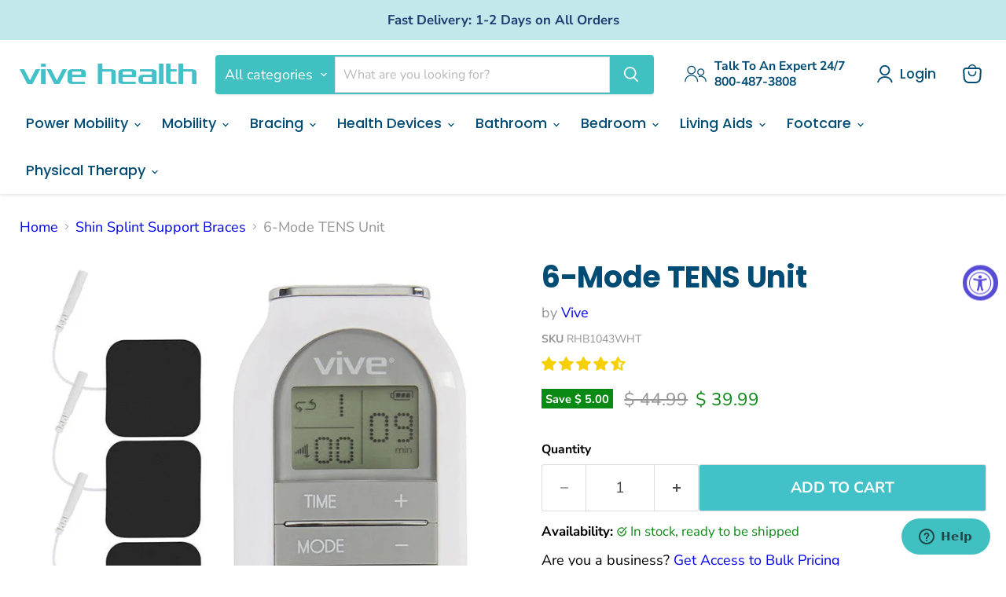

--- FILE ---
content_type: text/html; charset=utf-8
request_url: https://www.vivehealth.com/collections/shin-splints/products/tens-unit-device
body_size: 59722
content:
<!doctype html>
<html class="no-js no-touch" lang="en">
  <head>
  <script>
    window.Store = window.Store || {};
    window.Store.id = 7634541;
  </script>
    <meta charset="utf-8">
    <meta http-equiv="x-ua-compatible" content="IE=edge">

    <link rel="preconnect" href="https://cdn.shopify.com">
    <link rel="preconnect" href="https://fonts.shopifycdn.com">
    <link rel="preconnect" href="https://v.shopify.com">
    <link rel="preconnect" href="https://cdn.shopifycloud.com">

    <title>TENS Device - Portable Muscle Stimulator — Vive Health</title>
      <meta name="description" content="Best portable tens unit device. Provides massage to relieve neck, shoulder, back, abdominal, leg &amp; arm pain with simple electrode pad placement.">
    

    
  <link rel="shortcut icon" href="//www.vivehealth.com/cdn/shop/files/Vive_Favicon_Teal_32x32.png?v=1737800834" type="image/png">


    
      <link rel="canonical" href="https://www.vivehealth.com/products/tens-unit-device" />
    

    <meta name="viewport" content="width=device-width">

    
    















<meta property="og:site_name" content="Vive Health">
<meta property="og:url" content="https://www.vivehealth.com/products/tens-unit-device">
<meta property="og:title" content="6-Mode TENS Unit">
<meta property="og:type" content="website">
<meta property="og:description" content="Best portable tens unit device. Provides massage to relieve neck, shoulder, back, abdominal, leg &amp; arm pain with simple electrode pad placement.">




    
    
    

    
    
    <meta
      property="og:image"
      content="https://www.vivehealth.com/cdn/shop/products/Image_1b_3_1200x1200.jpg?v=1658158830"
    />
    <meta
      property="og:image:secure_url"
      content="https://www.vivehealth.com/cdn/shop/products/Image_1b_3_1200x1200.jpg?v=1658158830"
    />
    <meta property="og:image:width" content="1200" />
    <meta property="og:image:height" content="1200" />
    
    
    <meta property="og:image:alt" content="5-mode TENS unit" />
  
















<meta name="twitter:title" content="TENS Device - Portable Muscle Stimulator">
<meta name="twitter:description" content="Best portable tens unit device. Provides massage to relieve neck, shoulder, back, abdominal, leg &amp; arm pain with simple electrode pad placement.">


    
    
    
      
      
      <meta name="twitter:card" content="summary">
    
    
    <meta
      property="twitter:image"
      content="https://www.vivehealth.com/cdn/shop/products/Image_1b_3_1200x1200_crop_center.jpg?v=1658158830"
    />
    <meta property="twitter:image:width" content="1200" />
    <meta property="twitter:image:height" content="1200" />
    
    
    <meta property="twitter:image:alt" content="5-mode TENS unit" />
  



    <link rel="preload" href="//www.vivehealth.com/cdn/fonts/poppins/poppins_n5.ad5b4b72b59a00358afc706450c864c3c8323842.woff2" as="font" crossorigin="anonymous">
    <link rel="preload" as="style" href="//www.vivehealth.com/cdn/shop/t/183/assets/theme.css?v=22544174673986964561759157658">

    <script>window.performance && window.performance.mark && window.performance.mark('shopify.content_for_header.start');</script><meta name="google-site-verification" content="x5YanMggH3OD1Grse1vpLwWSCK6n1P1imspcE6PMOhA">
<meta name="google-site-verification" content="aXQpt4totHzAHm5bCy9cwbiUkyf61E7P08gP3EGziaI">
<meta name="google-site-verification" content="NnoFL40pveSu7HuZ3NbpeyOUnIR-NE7kqjJK700Pdmo">
<meta name="google-site-verification" content="rkHFf7tpWf_lXs7YIYntI3YpibAU2fpG9mJHCkUshMo">
<meta name="google-site-verification" content="x5YanMggH3OD1Grse1vpLwWSCK6n1P1imspcE6PMOhA">
<meta id="shopify-digital-wallet" name="shopify-digital-wallet" content="/7634541/digital_wallets/dialog">
<meta name="shopify-checkout-api-token" content="5749be2962d7d4fab8c50c3d6153350b">
<meta id="in-context-paypal-metadata" data-shop-id="7634541" data-venmo-supported="false" data-environment="production" data-locale="en_US" data-paypal-v4="true" data-currency="USD">
<link rel="alternate" type="application/json+oembed" href="https://www.vivehealth.com/products/tens-unit-device.oembed">
<script async="async" src="/checkouts/internal/preloads.js?locale=en-US"></script>
<link rel="preconnect" href="https://shop.app" crossorigin="anonymous">
<script async="async" src="https://shop.app/checkouts/internal/preloads.js?locale=en-US&shop_id=7634541" crossorigin="anonymous"></script>
<script id="apple-pay-shop-capabilities" type="application/json">{"shopId":7634541,"countryCode":"US","currencyCode":"USD","merchantCapabilities":["supports3DS"],"merchantId":"gid:\/\/shopify\/Shop\/7634541","merchantName":"Vive Health","requiredBillingContactFields":["postalAddress","email","phone"],"requiredShippingContactFields":["postalAddress","email","phone"],"shippingType":"shipping","supportedNetworks":["visa","masterCard","amex","discover","elo","jcb"],"total":{"type":"pending","label":"Vive Health","amount":"1.00"},"shopifyPaymentsEnabled":true,"supportsSubscriptions":true}</script>
<script id="shopify-features" type="application/json">{"accessToken":"5749be2962d7d4fab8c50c3d6153350b","betas":["rich-media-storefront-analytics"],"domain":"www.vivehealth.com","predictiveSearch":true,"shopId":7634541,"locale":"en"}</script>
<script>var Shopify = Shopify || {};
Shopify.shop = "vive-health.myshopify.com";
Shopify.locale = "en";
Shopify.currency = {"active":"USD","rate":"1.0"};
Shopify.country = "US";
Shopify.theme = {"name":"Copy of Main - Vive Empire","id":177010934123,"schema_name":"Empire","schema_version":"11.1.0","theme_store_id":838,"role":"main"};
Shopify.theme.handle = "null";
Shopify.theme.style = {"id":null,"handle":null};
Shopify.cdnHost = "www.vivehealth.com/cdn";
Shopify.routes = Shopify.routes || {};
Shopify.routes.root = "/";</script>
<script type="module">!function(o){(o.Shopify=o.Shopify||{}).modules=!0}(window);</script>
<script>!function(o){function n(){var o=[];function n(){o.push(Array.prototype.slice.apply(arguments))}return n.q=o,n}var t=o.Shopify=o.Shopify||{};t.loadFeatures=n(),t.autoloadFeatures=n()}(window);</script>
<script>
  window.ShopifyPay = window.ShopifyPay || {};
  window.ShopifyPay.apiHost = "shop.app\/pay";
  window.ShopifyPay.redirectState = null;
</script>
<script id="shop-js-analytics" type="application/json">{"pageType":"product"}</script>
<script defer="defer" async type="module" src="//www.vivehealth.com/cdn/shopifycloud/shop-js/modules/v2/client.init-shop-cart-sync_BT-GjEfc.en.esm.js"></script>
<script defer="defer" async type="module" src="//www.vivehealth.com/cdn/shopifycloud/shop-js/modules/v2/chunk.common_D58fp_Oc.esm.js"></script>
<script defer="defer" async type="module" src="//www.vivehealth.com/cdn/shopifycloud/shop-js/modules/v2/chunk.modal_xMitdFEc.esm.js"></script>
<script type="module">
  await import("//www.vivehealth.com/cdn/shopifycloud/shop-js/modules/v2/client.init-shop-cart-sync_BT-GjEfc.en.esm.js");
await import("//www.vivehealth.com/cdn/shopifycloud/shop-js/modules/v2/chunk.common_D58fp_Oc.esm.js");
await import("//www.vivehealth.com/cdn/shopifycloud/shop-js/modules/v2/chunk.modal_xMitdFEc.esm.js");

  window.Shopify.SignInWithShop?.initShopCartSync?.({"fedCMEnabled":true,"windoidEnabled":true});

</script>
<script defer="defer" async type="module" src="//www.vivehealth.com/cdn/shopifycloud/shop-js/modules/v2/client.payment-terms_Ci9AEqFq.en.esm.js"></script>
<script defer="defer" async type="module" src="//www.vivehealth.com/cdn/shopifycloud/shop-js/modules/v2/chunk.common_D58fp_Oc.esm.js"></script>
<script defer="defer" async type="module" src="//www.vivehealth.com/cdn/shopifycloud/shop-js/modules/v2/chunk.modal_xMitdFEc.esm.js"></script>
<script type="module">
  await import("//www.vivehealth.com/cdn/shopifycloud/shop-js/modules/v2/client.payment-terms_Ci9AEqFq.en.esm.js");
await import("//www.vivehealth.com/cdn/shopifycloud/shop-js/modules/v2/chunk.common_D58fp_Oc.esm.js");
await import("//www.vivehealth.com/cdn/shopifycloud/shop-js/modules/v2/chunk.modal_xMitdFEc.esm.js");

  
</script>
<script>
  window.Shopify = window.Shopify || {};
  if (!window.Shopify.featureAssets) window.Shopify.featureAssets = {};
  window.Shopify.featureAssets['shop-js'] = {"shop-cart-sync":["modules/v2/client.shop-cart-sync_DZOKe7Ll.en.esm.js","modules/v2/chunk.common_D58fp_Oc.esm.js","modules/v2/chunk.modal_xMitdFEc.esm.js"],"init-fed-cm":["modules/v2/client.init-fed-cm_B6oLuCjv.en.esm.js","modules/v2/chunk.common_D58fp_Oc.esm.js","modules/v2/chunk.modal_xMitdFEc.esm.js"],"shop-cash-offers":["modules/v2/client.shop-cash-offers_D2sdYoxE.en.esm.js","modules/v2/chunk.common_D58fp_Oc.esm.js","modules/v2/chunk.modal_xMitdFEc.esm.js"],"shop-login-button":["modules/v2/client.shop-login-button_QeVjl5Y3.en.esm.js","modules/v2/chunk.common_D58fp_Oc.esm.js","modules/v2/chunk.modal_xMitdFEc.esm.js"],"pay-button":["modules/v2/client.pay-button_DXTOsIq6.en.esm.js","modules/v2/chunk.common_D58fp_Oc.esm.js","modules/v2/chunk.modal_xMitdFEc.esm.js"],"shop-button":["modules/v2/client.shop-button_DQZHx9pm.en.esm.js","modules/v2/chunk.common_D58fp_Oc.esm.js","modules/v2/chunk.modal_xMitdFEc.esm.js"],"avatar":["modules/v2/client.avatar_BTnouDA3.en.esm.js"],"init-windoid":["modules/v2/client.init-windoid_CR1B-cfM.en.esm.js","modules/v2/chunk.common_D58fp_Oc.esm.js","modules/v2/chunk.modal_xMitdFEc.esm.js"],"init-shop-for-new-customer-accounts":["modules/v2/client.init-shop-for-new-customer-accounts_C_vY_xzh.en.esm.js","modules/v2/client.shop-login-button_QeVjl5Y3.en.esm.js","modules/v2/chunk.common_D58fp_Oc.esm.js","modules/v2/chunk.modal_xMitdFEc.esm.js"],"init-shop-email-lookup-coordinator":["modules/v2/client.init-shop-email-lookup-coordinator_BI7n9ZSv.en.esm.js","modules/v2/chunk.common_D58fp_Oc.esm.js","modules/v2/chunk.modal_xMitdFEc.esm.js"],"init-shop-cart-sync":["modules/v2/client.init-shop-cart-sync_BT-GjEfc.en.esm.js","modules/v2/chunk.common_D58fp_Oc.esm.js","modules/v2/chunk.modal_xMitdFEc.esm.js"],"shop-toast-manager":["modules/v2/client.shop-toast-manager_DiYdP3xc.en.esm.js","modules/v2/chunk.common_D58fp_Oc.esm.js","modules/v2/chunk.modal_xMitdFEc.esm.js"],"init-customer-accounts":["modules/v2/client.init-customer-accounts_D9ZNqS-Q.en.esm.js","modules/v2/client.shop-login-button_QeVjl5Y3.en.esm.js","modules/v2/chunk.common_D58fp_Oc.esm.js","modules/v2/chunk.modal_xMitdFEc.esm.js"],"init-customer-accounts-sign-up":["modules/v2/client.init-customer-accounts-sign-up_iGw4briv.en.esm.js","modules/v2/client.shop-login-button_QeVjl5Y3.en.esm.js","modules/v2/chunk.common_D58fp_Oc.esm.js","modules/v2/chunk.modal_xMitdFEc.esm.js"],"shop-follow-button":["modules/v2/client.shop-follow-button_CqMgW2wH.en.esm.js","modules/v2/chunk.common_D58fp_Oc.esm.js","modules/v2/chunk.modal_xMitdFEc.esm.js"],"checkout-modal":["modules/v2/client.checkout-modal_xHeaAweL.en.esm.js","modules/v2/chunk.common_D58fp_Oc.esm.js","modules/v2/chunk.modal_xMitdFEc.esm.js"],"shop-login":["modules/v2/client.shop-login_D91U-Q7h.en.esm.js","modules/v2/chunk.common_D58fp_Oc.esm.js","modules/v2/chunk.modal_xMitdFEc.esm.js"],"lead-capture":["modules/v2/client.lead-capture_BJmE1dJe.en.esm.js","modules/v2/chunk.common_D58fp_Oc.esm.js","modules/v2/chunk.modal_xMitdFEc.esm.js"],"payment-terms":["modules/v2/client.payment-terms_Ci9AEqFq.en.esm.js","modules/v2/chunk.common_D58fp_Oc.esm.js","modules/v2/chunk.modal_xMitdFEc.esm.js"]};
</script>
<script>(function() {
  var isLoaded = false;
  function asyncLoad() {
    if (isLoaded) return;
    isLoaded = true;
    var urls = ["https:\/\/static.affiliatly.com\/shopify\/v3\/shopify.js?affiliatly_code=AF-1060876\u0026s=2\u0026shop=vive-health.myshopify.com","https:\/\/cdn.shopify.com\/s\/files\/1\/0763\/4541\/t\/151\/assets\/affirmShopify.js?v=1715020138\u0026shop=vive-health.myshopify.com"];
    for (var i = 0; i < urls.length; i++) {
      var s = document.createElement('script');
      s.type = 'text/javascript';
      s.async = true;
      s.src = urls[i];
      var x = document.getElementsByTagName('script')[0];
      x.parentNode.insertBefore(s, x);
    }
  };
  if(window.attachEvent) {
    window.attachEvent('onload', asyncLoad);
  } else {
    window.addEventListener('load', asyncLoad, false);
  }
})();</script>
<script id="__st">var __st={"a":7634541,"offset":-18000,"reqid":"d6c7e0d0-ba8e-407d-b15b-d10cb99b4922-1769266619","pageurl":"www.vivehealth.com\/collections\/shin-splints\/products\/tens-unit-device","u":"0fe797d47408","p":"product","rtyp":"product","rid":1329622745123};</script>
<script>window.ShopifyPaypalV4VisibilityTracking = true;</script>
<script id="captcha-bootstrap">!function(){'use strict';const t='contact',e='account',n='new_comment',o=[[t,t],['blogs',n],['comments',n],[t,'customer']],c=[[e,'customer_login'],[e,'guest_login'],[e,'recover_customer_password'],[e,'create_customer']],r=t=>t.map((([t,e])=>`form[action*='/${t}']:not([data-nocaptcha='true']) input[name='form_type'][value='${e}']`)).join(','),a=t=>()=>t?[...document.querySelectorAll(t)].map((t=>t.form)):[];function s(){const t=[...o],e=r(t);return a(e)}const i='password',u='form_key',d=['recaptcha-v3-token','g-recaptcha-response','h-captcha-response',i],f=()=>{try{return window.sessionStorage}catch{return}},m='__shopify_v',_=t=>t.elements[u];function p(t,e,n=!1){try{const o=window.sessionStorage,c=JSON.parse(o.getItem(e)),{data:r}=function(t){const{data:e,action:n}=t;return t[m]||n?{data:e,action:n}:{data:t,action:n}}(c);for(const[e,n]of Object.entries(r))t.elements[e]&&(t.elements[e].value=n);n&&o.removeItem(e)}catch(o){console.error('form repopulation failed',{error:o})}}const l='form_type',E='cptcha';function T(t){t.dataset[E]=!0}const w=window,h=w.document,L='Shopify',v='ce_forms',y='captcha';let A=!1;((t,e)=>{const n=(g='f06e6c50-85a8-45c8-87d0-21a2b65856fe',I='https://cdn.shopify.com/shopifycloud/storefront-forms-hcaptcha/ce_storefront_forms_captcha_hcaptcha.v1.5.2.iife.js',D={infoText:'Protected by hCaptcha',privacyText:'Privacy',termsText:'Terms'},(t,e,n)=>{const o=w[L][v],c=o.bindForm;if(c)return c(t,g,e,D).then(n);var r;o.q.push([[t,g,e,D],n]),r=I,A||(h.body.append(Object.assign(h.createElement('script'),{id:'captcha-provider',async:!0,src:r})),A=!0)});var g,I,D;w[L]=w[L]||{},w[L][v]=w[L][v]||{},w[L][v].q=[],w[L][y]=w[L][y]||{},w[L][y].protect=function(t,e){n(t,void 0,e),T(t)},Object.freeze(w[L][y]),function(t,e,n,w,h,L){const[v,y,A,g]=function(t,e,n){const i=e?o:[],u=t?c:[],d=[...i,...u],f=r(d),m=r(i),_=r(d.filter((([t,e])=>n.includes(e))));return[a(f),a(m),a(_),s()]}(w,h,L),I=t=>{const e=t.target;return e instanceof HTMLFormElement?e:e&&e.form},D=t=>v().includes(t);t.addEventListener('submit',(t=>{const e=I(t);if(!e)return;const n=D(e)&&!e.dataset.hcaptchaBound&&!e.dataset.recaptchaBound,o=_(e),c=g().includes(e)&&(!o||!o.value);(n||c)&&t.preventDefault(),c&&!n&&(function(t){try{if(!f())return;!function(t){const e=f();if(!e)return;const n=_(t);if(!n)return;const o=n.value;o&&e.removeItem(o)}(t);const e=Array.from(Array(32),(()=>Math.random().toString(36)[2])).join('');!function(t,e){_(t)||t.append(Object.assign(document.createElement('input'),{type:'hidden',name:u})),t.elements[u].value=e}(t,e),function(t,e){const n=f();if(!n)return;const o=[...t.querySelectorAll(`input[type='${i}']`)].map((({name:t})=>t)),c=[...d,...o],r={};for(const[a,s]of new FormData(t).entries())c.includes(a)||(r[a]=s);n.setItem(e,JSON.stringify({[m]:1,action:t.action,data:r}))}(t,e)}catch(e){console.error('failed to persist form',e)}}(e),e.submit())}));const S=(t,e)=>{t&&!t.dataset[E]&&(n(t,e.some((e=>e===t))),T(t))};for(const o of['focusin','change'])t.addEventListener(o,(t=>{const e=I(t);D(e)&&S(e,y())}));const B=e.get('form_key'),M=e.get(l),P=B&&M;t.addEventListener('DOMContentLoaded',(()=>{const t=y();if(P)for(const e of t)e.elements[l].value===M&&p(e,B);[...new Set([...A(),...v().filter((t=>'true'===t.dataset.shopifyCaptcha))])].forEach((e=>S(e,t)))}))}(h,new URLSearchParams(w.location.search),n,t,e,['guest_login'])})(!0,!0)}();</script>
<script integrity="sha256-4kQ18oKyAcykRKYeNunJcIwy7WH5gtpwJnB7kiuLZ1E=" data-source-attribution="shopify.loadfeatures" defer="defer" src="//www.vivehealth.com/cdn/shopifycloud/storefront/assets/storefront/load_feature-a0a9edcb.js" crossorigin="anonymous"></script>
<script crossorigin="anonymous" defer="defer" src="//www.vivehealth.com/cdn/shopifycloud/storefront/assets/shopify_pay/storefront-65b4c6d7.js?v=20250812"></script>
<script data-source-attribution="shopify.dynamic_checkout.dynamic.init">var Shopify=Shopify||{};Shopify.PaymentButton=Shopify.PaymentButton||{isStorefrontPortableWallets:!0,init:function(){window.Shopify.PaymentButton.init=function(){};var t=document.createElement("script");t.src="https://www.vivehealth.com/cdn/shopifycloud/portable-wallets/latest/portable-wallets.en.js",t.type="module",document.head.appendChild(t)}};
</script>
<script data-source-attribution="shopify.dynamic_checkout.buyer_consent">
  function portableWalletsHideBuyerConsent(e){var t=document.getElementById("shopify-buyer-consent"),n=document.getElementById("shopify-subscription-policy-button");t&&n&&(t.classList.add("hidden"),t.setAttribute("aria-hidden","true"),n.removeEventListener("click",e))}function portableWalletsShowBuyerConsent(e){var t=document.getElementById("shopify-buyer-consent"),n=document.getElementById("shopify-subscription-policy-button");t&&n&&(t.classList.remove("hidden"),t.removeAttribute("aria-hidden"),n.addEventListener("click",e))}window.Shopify?.PaymentButton&&(window.Shopify.PaymentButton.hideBuyerConsent=portableWalletsHideBuyerConsent,window.Shopify.PaymentButton.showBuyerConsent=portableWalletsShowBuyerConsent);
</script>
<script data-source-attribution="shopify.dynamic_checkout.cart.bootstrap">document.addEventListener("DOMContentLoaded",(function(){function t(){return document.querySelector("shopify-accelerated-checkout-cart, shopify-accelerated-checkout")}if(t())Shopify.PaymentButton.init();else{new MutationObserver((function(e,n){t()&&(Shopify.PaymentButton.init(),n.disconnect())})).observe(document.body,{childList:!0,subtree:!0})}}));
</script>
<link id="shopify-accelerated-checkout-styles" rel="stylesheet" media="screen" href="https://www.vivehealth.com/cdn/shopifycloud/portable-wallets/latest/accelerated-checkout-backwards-compat.css" crossorigin="anonymous">
<style id="shopify-accelerated-checkout-cart">
        #shopify-buyer-consent {
  margin-top: 1em;
  display: inline-block;
  width: 100%;
}

#shopify-buyer-consent.hidden {
  display: none;
}

#shopify-subscription-policy-button {
  background: none;
  border: none;
  padding: 0;
  text-decoration: underline;
  font-size: inherit;
  cursor: pointer;
}

#shopify-subscription-policy-button::before {
  box-shadow: none;
}

      </style>

<script>window.performance && window.performance.mark && window.performance.mark('shopify.content_for_header.end');</script>

    <link href="//www.vivehealth.com/cdn/shop/t/183/assets/theme.css?v=22544174673986964561759157658" rel="stylesheet" type="text/css" media="all" />

    

    
    <script>
      window.Theme = window.Theme || {};
      window.Theme.version = '11.1.0';
      window.Theme.name = 'Empire';
      window.Theme.routes = {
        "root_url": "/",
        "account_url": "/account",
        "account_login_url": "/account/login",
        "account_logout_url": "/account/logout",
        "account_register_url": "/account/register",
        "account_addresses_url": "/account/addresses",
        "collections_url": "/collections",
        "all_products_collection_url": "/collections/all",
        "search_url": "/search",
        "predictive_search_url": "/search/suggest",
        "cart_url": "/cart",
        "cart_add_url": "/cart/add",
        "cart_change_url": "/cart/change",
        "cart_clear_url": "/cart/clear",
        "product_recommendations_url": "/recommendations/products",
      };
    </script>
    
<!-- Start of vivehealthhelp Zendesk Widget script -->
<script id="ze-snippet" src="https://static.zdassets.com/ekr/snippet.js?key=a4305020-3c7f-4ddd-8f7d-627dae433d3f"> </script>
<!-- End of vivehealthhelp Zendesk Widget script -->
  <!-- Google Tag Manager 28 Sept 2024 -->
  <script type="text/javascript">
  (function(w,d,s,l,i){w[l]=w[l]||[];w[l].push({'gtm.start':
  new Date().getTime(),event:'gtm.js'});var f=d.getElementsByTagName(s)[0],
  j=d.createElement(s),dl=l!='dataLayer'?'&l='+l:'';j.async=true;j.src=
  'https://www.googletagmanager.com/gtm.js?id='+i+dl;f.parentNode.insertBefore(j,f);
  })(window,document,'script','dataLayer','GTM-NP4NR4F');
  </script>
  <!-- End Google Tag Manager 28 Sept 2024 -->

<meta name="google-site-verification" content="IeI0E9uJSWuHeUxD8cCkvwAsKlarRhnkHtb10GddlIY" />




  <!-- BEGIN app block: shopify://apps/optimonk-popup-cro-a-b-test/blocks/app-embed/0b488be1-fc0a-4fe6-8793-f2bef383dba8 -->
<script async src="https://onsite.optimonk.com/script.js?account=14017&origin=shopify-app-embed-block"></script>




<!-- END app block --><!-- BEGIN app block: shopify://apps/bm-country-blocker-ip-blocker/blocks/boostmark-blocker/bf9db4b9-be4b-45e1-8127-bbcc07d93e7e -->

  <script src="https://cdn.shopify.com/extensions/019b300f-1323-7b7a-bda2-a589132c3189/boostymark-regionblock-71/assets/blocker.js?v=4&shop=vive-health.myshopify.com" async></script>
  <script src="https://cdn.shopify.com/extensions/019b300f-1323-7b7a-bda2-a589132c3189/boostymark-regionblock-71/assets/jk4ukh.js?c=6&shop=vive-health.myshopify.com" async></script>

  
    <script async>
      function _0x3f8f(_0x223ce8,_0x21bbeb){var _0x6fb9ec=_0x6fb9();return _0x3f8f=function(_0x3f8f82,_0x5dbe6e){_0x3f8f82=_0x3f8f82-0x191;var _0x51bf69=_0x6fb9ec[_0x3f8f82];return _0x51bf69;},_0x3f8f(_0x223ce8,_0x21bbeb);}(function(_0x4724fe,_0xeb51bb){var _0x47dea2=_0x3f8f,_0x141c8b=_0x4724fe();while(!![]){try{var _0x4a9abe=parseInt(_0x47dea2(0x1af))/0x1*(-parseInt(_0x47dea2(0x1aa))/0x2)+-parseInt(_0x47dea2(0x1a7))/0x3*(parseInt(_0x47dea2(0x192))/0x4)+parseInt(_0x47dea2(0x1a3))/0x5*(parseInt(_0x47dea2(0x1a6))/0x6)+-parseInt(_0x47dea2(0x19d))/0x7*(-parseInt(_0x47dea2(0x191))/0x8)+-parseInt(_0x47dea2(0x1a4))/0x9*(parseInt(_0x47dea2(0x196))/0xa)+-parseInt(_0x47dea2(0x1a0))/0xb+parseInt(_0x47dea2(0x198))/0xc;if(_0x4a9abe===_0xeb51bb)break;else _0x141c8b['push'](_0x141c8b['shift']());}catch(_0x5bdae7){_0x141c8b['push'](_0x141c8b['shift']());}}}(_0x6fb9,0x2b917),function e(){var _0x379294=_0x3f8f;window[_0x379294(0x19f)]=![];var _0x59af3b=new MutationObserver(function(_0x10185c){var _0x39bea0=_0x379294;_0x10185c[_0x39bea0(0x19b)](function(_0x486a2e){var _0x1ea3a0=_0x39bea0;_0x486a2e['addedNodes'][_0x1ea3a0(0x19b)](function(_0x1880c1){var _0x37d441=_0x1ea3a0;if(_0x1880c1[_0x37d441(0x193)]===_0x37d441(0x19c)&&window[_0x37d441(0x19f)]==![]){var _0x64f391=_0x1880c1['textContent']||_0x1880c1[_0x37d441(0x19e)];_0x64f391[_0x37d441(0x1ad)](_0x37d441(0x1ab))&&(window[_0x37d441(0x19f)]=!![],window['_bm_blocked_script']=_0x64f391,_0x1880c1[_0x37d441(0x194)][_0x37d441(0x1a2)](_0x1880c1),_0x59af3b[_0x37d441(0x195)]());}});});});_0x59af3b[_0x379294(0x1a9)](document[_0x379294(0x1a5)],{'childList':!![],'subtree':!![]}),setTimeout(()=>{var _0x43bd71=_0x379294;if(!window[_0x43bd71(0x1ae)]&&window['_bm_blocked']){var _0x4f89e0=document[_0x43bd71(0x1a8)](_0x43bd71(0x19a));_0x4f89e0[_0x43bd71(0x1ac)]=_0x43bd71(0x197),_0x4f89e0[_0x43bd71(0x1a1)]=window['_bm_blocked_script'],document[_0x43bd71(0x199)]['appendChild'](_0x4f89e0);}},0x2ee0);}());function _0x6fb9(){var _0x432d5b=['head','script','forEach','SCRIPT','7fPmGqS','src','_bm_blocked','1276902CZtaAd','textContent','removeChild','5xRSprd','513qTrjgw','documentElement','1459980yoQzSv','6QRCLrj','createElement','observe','33750bDyRAA','var\x20customDocumentWrite\x20=\x20function(content)','className','includes','bmExtension','11ecERGS','2776368sDqaNF','444776RGnQWH','nodeName','parentNode','disconnect','25720cFqzCY','analytics','3105336gpytKO'];_0x6fb9=function(){return _0x432d5b;};return _0x6fb9();}
    </script>
  

  

  
    <script async>
      !function(){var t;new MutationObserver(function(t,e){if(document.body&&(e.disconnect(),!window.bmExtension)){let i=document.createElement('div');i.id='bm-preload-mask',i.style.cssText='position: fixed !important; top: 0 !important; left: 0 !important; width: 100% !important; height: 100% !important; background-color: white !important; z-index: 2147483647 !important; display: block !important;',document.body.appendChild(i),setTimeout(function(){i.parentNode&&i.parentNode.removeChild(i);},1e4);}}).observe(document.documentElement,{childList:!0,subtree:!0});}();
    </script>
  

  

  













<!-- END app block --><!-- BEGIN app block: shopify://apps/judge-me-reviews/blocks/judgeme_core/61ccd3b1-a9f2-4160-9fe9-4fec8413e5d8 --><!-- Start of Judge.me Core -->






<link rel="dns-prefetch" href="https://cdn2.judge.me/cdn/widget_frontend">
<link rel="dns-prefetch" href="https://cdn.judge.me">
<link rel="dns-prefetch" href="https://cdn1.judge.me">
<link rel="dns-prefetch" href="https://api.judge.me">

<script data-cfasync='false' class='jdgm-settings-script'>window.jdgmSettings={"pagination":5,"disable_web_reviews":false,"badge_no_review_text":"No reviews","badge_n_reviews_text":"{{ n }} review/reviews","badge_star_color":"#f5cf00","hide_badge_preview_if_no_reviews":true,"badge_hide_text":false,"enforce_center_preview_badge":false,"widget_title":"Customer Reviews","widget_open_form_text":"Write a review","widget_close_form_text":"Cancel review","widget_refresh_page_text":"Refresh page","widget_summary_text":"Based on {{ number_of_reviews }} review/reviews","widget_no_review_text":"Be the first to write a review","widget_name_field_text":"Display name","widget_verified_name_field_text":"Verified Name (public)","widget_name_placeholder_text":"Display name","widget_required_field_error_text":"This field is required.","widget_email_field_text":"Email address","widget_verified_email_field_text":"Verified Email (private, can not be edited)","widget_email_placeholder_text":"Your email address","widget_email_field_error_text":"Please enter a valid email address.","widget_rating_field_text":"Rating","widget_review_title_field_text":"Review Title","widget_review_title_placeholder_text":"Give your review a title","widget_review_body_field_text":"Review content","widget_review_body_placeholder_text":"Start writing here...","widget_pictures_field_text":"Picture/Video (optional)","widget_submit_review_text":"Submit Review","widget_submit_verified_review_text":"Submit Verified Review","widget_submit_success_msg_with_auto_publish":"Thank you! Please refresh the page in a few moments to see your review. You can remove or edit your review by logging into \u003ca href='https://judge.me/login' target='_blank' rel='nofollow noopener'\u003eJudge.me\u003c/a\u003e","widget_submit_success_msg_no_auto_publish":"Thank you! Your review will be published as soon as it is approved by the shop admin. You can remove or edit your review by logging into \u003ca href='https://judge.me/login' target='_blank' rel='nofollow noopener'\u003eJudge.me\u003c/a\u003e","widget_show_default_reviews_out_of_total_text":"Showing {{ n_reviews_shown }} out of {{ n_reviews }} reviews.","widget_show_all_link_text":"Show all","widget_show_less_link_text":"Show less","widget_author_said_text":"{{ reviewer_name }} said:","widget_days_text":"{{ n }} days ago","widget_weeks_text":"{{ n }} week/weeks ago","widget_months_text":"{{ n }} month/months ago","widget_years_text":"{{ n }} year/years ago","widget_yesterday_text":"Yesterday","widget_today_text":"Today","widget_replied_text":"Vive Health replied:","widget_read_more_text":"Read more","widget_reviewer_name_as_initial":"","widget_rating_filter_color":"#f5cf00","widget_rating_filter_see_all_text":"See all reviews","widget_sorting_most_recent_text":"Most Recent","widget_sorting_highest_rating_text":"Highest Rating","widget_sorting_lowest_rating_text":"Lowest Rating","widget_sorting_with_pictures_text":"Only Pictures","widget_sorting_most_helpful_text":"Most Helpful","widget_open_question_form_text":"Ask a question","widget_reviews_subtab_text":"Reviews","widget_questions_subtab_text":"Questions","widget_question_label_text":"Question","widget_answer_label_text":"Answer","widget_question_placeholder_text":"Write your question here","widget_submit_question_text":"Submit Question","widget_question_submit_success_text":"Thank you for your question! We will notify you once it gets answered.","widget_star_color":"#f5cf00","verified_badge_text":"Verified","verified_badge_bg_color":"","verified_badge_text_color":"","verified_badge_placement":"left-of-reviewer-name","widget_review_max_height":"","widget_hide_border":false,"widget_social_share":true,"widget_thumb":true,"widget_review_location_show":true,"widget_location_format":"country_iso_code","all_reviews_include_out_of_store_products":true,"all_reviews_out_of_store_text":"(out of store)","all_reviews_pagination":100,"all_reviews_product_name_prefix_text":"about","enable_review_pictures":true,"enable_question_anwser":true,"widget_theme":"","review_date_format":"mm/dd/yyyy","default_sort_method":"most-recent","widget_product_reviews_subtab_text":"Product Reviews","widget_shop_reviews_subtab_text":"Shop Reviews","widget_other_products_reviews_text":"Reviews for other products","widget_store_reviews_subtab_text":"Store reviews","widget_no_store_reviews_text":"This store hasn't received any reviews yet","widget_web_restriction_product_reviews_text":"This product hasn't received any reviews yet","widget_no_items_text":"No items found","widget_show_more_text":"Show more","widget_write_a_store_review_text":"Write a Store Review","widget_other_languages_heading":"Reviews in Other Languages","widget_translate_review_text":"Translate review to {{ language }}","widget_translating_review_text":"Translating...","widget_show_original_translation_text":"Show original ({{ language }})","widget_translate_review_failed_text":"Review couldn't be translated.","widget_translate_review_retry_text":"Retry","widget_translate_review_try_again_later_text":"Try again later","show_product_url_for_grouped_product":false,"widget_sorting_pictures_first_text":"Pictures First","show_pictures_on_all_rev_page_mobile":false,"show_pictures_on_all_rev_page_desktop":false,"floating_tab_hide_mobile_install_preference":false,"floating_tab_button_name":"★ Reviews","floating_tab_title":"Let customers speak for us","floating_tab_button_color":"","floating_tab_button_background_color":"","floating_tab_url":"","floating_tab_url_enabled":true,"floating_tab_tab_style":"text","all_reviews_text_badge_text":"Customers rate us {{ shop.metafields.judgeme.all_reviews_rating | round: 1 }}/5 based on {{ shop.metafields.judgeme.all_reviews_count }} reviews.","all_reviews_text_badge_text_branded_style":"{{ shop.metafields.judgeme.all_reviews_rating | round: 1 }} out of 5 stars based on {{ shop.metafields.judgeme.all_reviews_count }} reviews","is_all_reviews_text_badge_a_link":false,"show_stars_for_all_reviews_text_badge":false,"all_reviews_text_badge_url":"","all_reviews_text_style":"text","all_reviews_text_color_style":"judgeme_brand_color","all_reviews_text_color":"#108474","all_reviews_text_show_jm_brand":true,"featured_carousel_show_header":true,"featured_carousel_title":"Let customers speak for us","testimonials_carousel_title":"Customers are saying","videos_carousel_title":"Real customer stories","cards_carousel_title":"Customers are saying","featured_carousel_count_text":"from {{ n }} reviews","featured_carousel_add_link_to_all_reviews_page":false,"featured_carousel_url":"","featured_carousel_show_images":true,"featured_carousel_autoslide_interval":5,"featured_carousel_arrows_on_the_sides":false,"featured_carousel_height":250,"featured_carousel_width":80,"featured_carousel_image_size":0,"featured_carousel_image_height":250,"featured_carousel_arrow_color":"#eeeeee","verified_count_badge_style":"vintage","verified_count_badge_orientation":"horizontal","verified_count_badge_color_style":"judgeme_brand_color","verified_count_badge_color":"#108474","is_verified_count_badge_a_link":false,"verified_count_badge_url":"","verified_count_badge_show_jm_brand":true,"widget_rating_preset_default":5,"widget_first_sub_tab":"shop-reviews","widget_show_histogram":true,"widget_histogram_use_custom_color":true,"widget_pagination_use_custom_color":false,"widget_star_use_custom_color":true,"widget_verified_badge_use_custom_color":false,"widget_write_review_use_custom_color":false,"picture_reminder_submit_button":"Upload Pictures","enable_review_videos":false,"mute_video_by_default":false,"widget_sorting_videos_first_text":"Videos First","widget_review_pending_text":"Pending","featured_carousel_items_for_large_screen":3,"social_share_options_order":"Facebook,Twitter","remove_microdata_snippet":true,"disable_json_ld":true,"enable_json_ld_products":false,"preview_badge_show_question_text":false,"preview_badge_no_question_text":"No questions","preview_badge_n_question_text":"{{ number_of_questions }} question/questions","qa_badge_show_icon":false,"qa_badge_position":"same-row","remove_judgeme_branding":true,"widget_add_search_bar":false,"widget_search_bar_placeholder":"Search","widget_sorting_verified_only_text":"Verified only","featured_carousel_theme":"default","featured_carousel_show_rating":true,"featured_carousel_show_title":true,"featured_carousel_show_body":true,"featured_carousel_show_date":false,"featured_carousel_show_reviewer":true,"featured_carousel_show_product":false,"featured_carousel_header_background_color":"#108474","featured_carousel_header_text_color":"#ffffff","featured_carousel_name_product_separator":"reviewed","featured_carousel_full_star_background":"#108474","featured_carousel_empty_star_background":"#dadada","featured_carousel_vertical_theme_background":"#f9fafb","featured_carousel_verified_badge_enable":false,"featured_carousel_verified_badge_color":"#108474","featured_carousel_border_style":"round","featured_carousel_review_line_length_limit":3,"featured_carousel_more_reviews_button_text":"Read more reviews","featured_carousel_view_product_button_text":"View product","all_reviews_page_load_reviews_on":"scroll","all_reviews_page_load_more_text":"Load More Reviews","disable_fb_tab_reviews":false,"enable_ajax_cdn_cache":false,"widget_public_name_text":"displayed publicly like","default_reviewer_name":"John Smith","default_reviewer_name_has_non_latin":true,"widget_reviewer_anonymous":"Anonymous","medals_widget_title":"Judge.me Review Medals","medals_widget_background_color":"#f9fafb","medals_widget_position":"footer_all_pages","medals_widget_border_color":"#f9fafb","medals_widget_verified_text_position":"left","medals_widget_use_monochromatic_version":false,"medals_widget_elements_color":"#108474","show_reviewer_avatar":true,"widget_invalid_yt_video_url_error_text":"Not a YouTube video URL","widget_max_length_field_error_text":"Please enter no more than {0} characters.","widget_show_country_flag":false,"widget_show_collected_via_shop_app":true,"widget_verified_by_shop_badge_style":"light","widget_verified_by_shop_text":"Verified by Shop","widget_show_photo_gallery":false,"widget_load_with_code_splitting":true,"widget_ugc_install_preference":false,"widget_ugc_title":"Made by us, Shared by you","widget_ugc_subtitle":"Tag us to see your picture featured in our page","widget_ugc_arrows_color":"#ffffff","widget_ugc_primary_button_text":"Buy Now","widget_ugc_primary_button_background_color":"#108474","widget_ugc_primary_button_text_color":"#ffffff","widget_ugc_primary_button_border_width":"0","widget_ugc_primary_button_border_style":"none","widget_ugc_primary_button_border_color":"#108474","widget_ugc_primary_button_border_radius":"25","widget_ugc_secondary_button_text":"Load More","widget_ugc_secondary_button_background_color":"#ffffff","widget_ugc_secondary_button_text_color":"#108474","widget_ugc_secondary_button_border_width":"2","widget_ugc_secondary_button_border_style":"solid","widget_ugc_secondary_button_border_color":"#108474","widget_ugc_secondary_button_border_radius":"25","widget_ugc_reviews_button_text":"View Reviews","widget_ugc_reviews_button_background_color":"#ffffff","widget_ugc_reviews_button_text_color":"#108474","widget_ugc_reviews_button_border_width":"2","widget_ugc_reviews_button_border_style":"solid","widget_ugc_reviews_button_border_color":"#108474","widget_ugc_reviews_button_border_radius":"25","widget_ugc_reviews_button_link_to":"judgeme-reviews-page","widget_ugc_show_post_date":true,"widget_ugc_max_width":"800","widget_rating_metafield_value_type":true,"widget_primary_color":"#108474","widget_enable_secondary_color":false,"widget_secondary_color":"#edf5f5","widget_summary_average_rating_text":"{{ average_rating }} out of 5","widget_media_grid_title":"Customer photos \u0026 videos","widget_media_grid_see_more_text":"See more","widget_round_style":false,"widget_show_product_medals":true,"widget_verified_by_judgeme_text":"Verified by Judge.me","widget_show_store_medals":true,"widget_verified_by_judgeme_text_in_store_medals":"Verified by Judge.me","widget_media_field_exceed_quantity_message":"Sorry, we can only accept {{ max_media }} for one review.","widget_media_field_exceed_limit_message":"{{ file_name }} is too large, please select a {{ media_type }} less than {{ size_limit }}MB.","widget_review_submitted_text":"Review Submitted!","widget_question_submitted_text":"Question Submitted!","widget_close_form_text_question":"Cancel","widget_write_your_answer_here_text":"Write your answer here","widget_enabled_branded_link":true,"widget_show_collected_by_judgeme":false,"widget_reviewer_name_color":"","widget_write_review_text_color":"","widget_write_review_bg_color":"","widget_collected_by_judgeme_text":"collected by Judge.me","widget_pagination_type":"standard","widget_load_more_text":"Load More","widget_load_more_color":"#108474","widget_full_review_text":"Full Review","widget_read_more_reviews_text":"Read More Reviews","widget_read_questions_text":"Read Questions","widget_questions_and_answers_text":"Questions \u0026 Answers","widget_verified_by_text":"Verified by","widget_verified_text":"Verified","widget_number_of_reviews_text":"{{ number_of_reviews }} reviews","widget_back_button_text":"Back","widget_next_button_text":"Next","widget_custom_forms_filter_button":"Filters","custom_forms_style":"vertical","widget_show_review_information":false,"how_reviews_are_collected":"How reviews are collected?","widget_show_review_keywords":false,"widget_gdpr_statement":"How we use your data: We'll only contact you about the review you left, and only if necessary. By submitting your review, you agree to Judge.me's \u003ca href='https://judge.me/terms' target='_blank' rel='nofollow noopener'\u003eterms\u003c/a\u003e, \u003ca href='https://judge.me/privacy' target='_blank' rel='nofollow noopener'\u003eprivacy\u003c/a\u003e and \u003ca href='https://judge.me/content-policy' target='_blank' rel='nofollow noopener'\u003econtent\u003c/a\u003e policies.","widget_multilingual_sorting_enabled":false,"widget_translate_review_content_enabled":false,"widget_translate_review_content_method":"manual","popup_widget_review_selection":"automatically_with_pictures","popup_widget_round_border_style":true,"popup_widget_show_title":true,"popup_widget_show_body":true,"popup_widget_show_reviewer":false,"popup_widget_show_product":true,"popup_widget_show_pictures":true,"popup_widget_use_review_picture":true,"popup_widget_show_on_home_page":true,"popup_widget_show_on_product_page":true,"popup_widget_show_on_collection_page":true,"popup_widget_show_on_cart_page":true,"popup_widget_position":"bottom_left","popup_widget_first_review_delay":5,"popup_widget_duration":5,"popup_widget_interval":5,"popup_widget_review_count":5,"popup_widget_hide_on_mobile":true,"review_snippet_widget_round_border_style":true,"review_snippet_widget_card_color":"#FFFFFF","review_snippet_widget_slider_arrows_background_color":"#FFFFFF","review_snippet_widget_slider_arrows_color":"#000000","review_snippet_widget_star_color":"#108474","show_product_variant":false,"all_reviews_product_variant_label_text":"Variant: ","widget_show_verified_branding":false,"widget_ai_summary_title":"Customers say","widget_ai_summary_disclaimer":"AI-powered review summary based on recent customer reviews","widget_show_ai_summary":false,"widget_show_ai_summary_bg":false,"widget_show_review_title_input":true,"redirect_reviewers_invited_via_email":"review_widget","request_store_review_after_product_review":false,"request_review_other_products_in_order":false,"review_form_color_scheme":"default","review_form_corner_style":"square","review_form_star_color":{},"review_form_text_color":"#333333","review_form_background_color":"#ffffff","review_form_field_background_color":"#fafafa","review_form_button_color":{},"review_form_button_text_color":"#ffffff","review_form_modal_overlay_color":"#000000","review_content_screen_title_text":"How would you rate this product?","review_content_introduction_text":"We would love it if you would share a bit about your experience.","store_review_form_title_text":"How would you rate this store?","store_review_form_introduction_text":"We would love it if you would share a bit about your experience.","show_review_guidance_text":true,"one_star_review_guidance_text":"Poor","five_star_review_guidance_text":"Great","customer_information_screen_title_text":"About you","customer_information_introduction_text":"Please tell us more about you.","custom_questions_screen_title_text":"Your experience in more detail","custom_questions_introduction_text":"Here are a few questions to help us understand more about your experience.","review_submitted_screen_title_text":"Thanks for your review!","review_submitted_screen_thank_you_text":"We are processing it and it will appear on the store soon.","review_submitted_screen_email_verification_text":"Please confirm your email by clicking the link we just sent you. This helps us keep reviews authentic.","review_submitted_request_store_review_text":"Would you like to share your experience of shopping with us?","review_submitted_review_other_products_text":"Would you like to review these products?","store_review_screen_title_text":"Would you like to share your experience of shopping with us?","store_review_introduction_text":"We value your feedback and use it to improve. Please share any thoughts or suggestions you have.","reviewer_media_screen_title_picture_text":"Share a picture","reviewer_media_introduction_picture_text":"Upload a photo to support your review.","reviewer_media_screen_title_video_text":"Share a video","reviewer_media_introduction_video_text":"Upload a video to support your review.","reviewer_media_screen_title_picture_or_video_text":"Share a picture or video","reviewer_media_introduction_picture_or_video_text":"Upload a photo or video to support your review.","reviewer_media_youtube_url_text":"Paste your Youtube URL here","advanced_settings_next_step_button_text":"Next","advanced_settings_close_review_button_text":"Close","modal_write_review_flow":false,"write_review_flow_required_text":"Required","write_review_flow_privacy_message_text":"We respect your privacy.","write_review_flow_anonymous_text":"Post review as anonymous","write_review_flow_visibility_text":"This won't be visible to other customers.","write_review_flow_multiple_selection_help_text":"Select as many as you like","write_review_flow_single_selection_help_text":"Select one option","write_review_flow_required_field_error_text":"This field is required","write_review_flow_invalid_email_error_text":"Please enter a valid email address","write_review_flow_max_length_error_text":"Max. {{ max_length }} characters.","write_review_flow_media_upload_text":"\u003cb\u003eClick to upload\u003c/b\u003e or drag and drop","write_review_flow_gdpr_statement":"We'll only contact you about your review if necessary. By submitting your review, you agree to our \u003ca href='https://judge.me/terms' target='_blank' rel='nofollow noopener'\u003eterms and conditions\u003c/a\u003e and \u003ca href='https://judge.me/privacy' target='_blank' rel='nofollow noopener'\u003eprivacy policy\u003c/a\u003e.","rating_only_reviews_enabled":false,"show_negative_reviews_help_screen":false,"new_review_flow_help_screen_rating_threshold":3,"negative_review_resolution_screen_title_text":"Tell us more","negative_review_resolution_text":"Your experience matters to us. If there were issues with your purchase, we're here to help. Feel free to reach out to us, we'd love the opportunity to make things right.","negative_review_resolution_button_text":"Contact us","negative_review_resolution_proceed_with_review_text":"Leave a review","negative_review_resolution_subject":"Issue with purchase from {{ shop_name }}.{{ order_name }}","preview_badge_collection_page_install_status":false,"widget_review_custom_css":"","preview_badge_custom_css":"","preview_badge_stars_count":"5-stars","featured_carousel_custom_css":"","floating_tab_custom_css":"","all_reviews_widget_custom_css":"","medals_widget_custom_css":"","verified_badge_custom_css":"","all_reviews_text_custom_css":"","transparency_badges_collected_via_store_invite":false,"transparency_badges_from_another_provider":false,"transparency_badges_collected_from_store_visitor":false,"transparency_badges_collected_by_verified_review_provider":false,"transparency_badges_earned_reward":false,"transparency_badges_collected_via_store_invite_text":"Review collected via store invitation","transparency_badges_from_another_provider_text":"Review collected from another provider","transparency_badges_collected_from_store_visitor_text":"Review collected from a store visitor","transparency_badges_written_in_google_text":"Review written in Google","transparency_badges_written_in_etsy_text":"Review written in Etsy","transparency_badges_written_in_shop_app_text":"Review written in Shop App","transparency_badges_earned_reward_text":"Review earned a reward for future purchase","product_review_widget_per_page":10,"widget_store_review_label_text":"Review about the store","checkout_comment_extension_title_on_product_page":"Customer Comments","checkout_comment_extension_num_latest_comment_show":5,"checkout_comment_extension_format":"name_and_timestamp","checkout_comment_customer_name":"last_initial","checkout_comment_comment_notification":true,"preview_badge_collection_page_install_preference":true,"preview_badge_home_page_install_preference":false,"preview_badge_product_page_install_preference":true,"review_widget_install_preference":"","review_carousel_install_preference":false,"floating_reviews_tab_install_preference":"none","verified_reviews_count_badge_install_preference":false,"all_reviews_text_install_preference":false,"review_widget_best_location":true,"judgeme_medals_install_preference":false,"review_widget_revamp_enabled":false,"review_widget_qna_enabled":false,"review_widget_header_theme":"minimal","review_widget_widget_title_enabled":true,"review_widget_header_text_size":"medium","review_widget_header_text_weight":"regular","review_widget_average_rating_style":"compact","review_widget_bar_chart_enabled":true,"review_widget_bar_chart_type":"numbers","review_widget_bar_chart_style":"standard","review_widget_expanded_media_gallery_enabled":false,"review_widget_reviews_section_theme":"standard","review_widget_image_style":"thumbnails","review_widget_review_image_ratio":"square","review_widget_stars_size":"medium","review_widget_verified_badge":"standard_text","review_widget_review_title_text_size":"medium","review_widget_review_text_size":"medium","review_widget_review_text_length":"medium","review_widget_number_of_columns_desktop":3,"review_widget_carousel_transition_speed":5,"review_widget_custom_questions_answers_display":"always","review_widget_button_text_color":"#FFFFFF","review_widget_text_color":"#000000","review_widget_lighter_text_color":"#7B7B7B","review_widget_corner_styling":"soft","review_widget_review_word_singular":"review","review_widget_review_word_plural":"reviews","review_widget_voting_label":"Helpful?","review_widget_shop_reply_label":"Reply from {{ shop_name }}:","review_widget_filters_title":"Filters","qna_widget_question_word_singular":"Question","qna_widget_question_word_plural":"Questions","qna_widget_answer_reply_label":"Answer from {{ answerer_name }}:","qna_content_screen_title_text":"Ask a question about this product","qna_widget_question_required_field_error_text":"Please enter your question.","qna_widget_flow_gdpr_statement":"We'll only contact you about your question if necessary. By submitting your question, you agree to our \u003ca href='https://judge.me/terms' target='_blank' rel='nofollow noopener'\u003eterms and conditions\u003c/a\u003e and \u003ca href='https://judge.me/privacy' target='_blank' rel='nofollow noopener'\u003eprivacy policy\u003c/a\u003e.","qna_widget_question_submitted_text":"Thanks for your question!","qna_widget_close_form_text_question":"Close","qna_widget_question_submit_success_text":"We’ll notify you by email when your question is answered.","all_reviews_widget_v2025_enabled":false,"all_reviews_widget_v2025_header_theme":"default","all_reviews_widget_v2025_widget_title_enabled":true,"all_reviews_widget_v2025_header_text_size":"medium","all_reviews_widget_v2025_header_text_weight":"regular","all_reviews_widget_v2025_average_rating_style":"compact","all_reviews_widget_v2025_bar_chart_enabled":true,"all_reviews_widget_v2025_bar_chart_type":"numbers","all_reviews_widget_v2025_bar_chart_style":"standard","all_reviews_widget_v2025_expanded_media_gallery_enabled":false,"all_reviews_widget_v2025_show_store_medals":true,"all_reviews_widget_v2025_show_photo_gallery":true,"all_reviews_widget_v2025_show_review_keywords":false,"all_reviews_widget_v2025_show_ai_summary":false,"all_reviews_widget_v2025_show_ai_summary_bg":false,"all_reviews_widget_v2025_add_search_bar":false,"all_reviews_widget_v2025_default_sort_method":"most-recent","all_reviews_widget_v2025_reviews_per_page":10,"all_reviews_widget_v2025_reviews_section_theme":"default","all_reviews_widget_v2025_image_style":"thumbnails","all_reviews_widget_v2025_review_image_ratio":"square","all_reviews_widget_v2025_stars_size":"medium","all_reviews_widget_v2025_verified_badge":"bold_badge","all_reviews_widget_v2025_review_title_text_size":"medium","all_reviews_widget_v2025_review_text_size":"medium","all_reviews_widget_v2025_review_text_length":"medium","all_reviews_widget_v2025_number_of_columns_desktop":3,"all_reviews_widget_v2025_carousel_transition_speed":5,"all_reviews_widget_v2025_custom_questions_answers_display":"always","all_reviews_widget_v2025_show_product_variant":false,"all_reviews_widget_v2025_show_reviewer_avatar":true,"all_reviews_widget_v2025_reviewer_name_as_initial":"","all_reviews_widget_v2025_review_location_show":false,"all_reviews_widget_v2025_location_format":"","all_reviews_widget_v2025_show_country_flag":false,"all_reviews_widget_v2025_verified_by_shop_badge_style":"light","all_reviews_widget_v2025_social_share":false,"all_reviews_widget_v2025_social_share_options_order":"Facebook,Twitter,LinkedIn,Pinterest","all_reviews_widget_v2025_pagination_type":"standard","all_reviews_widget_v2025_button_text_color":"#FFFFFF","all_reviews_widget_v2025_text_color":"#000000","all_reviews_widget_v2025_lighter_text_color":"#7B7B7B","all_reviews_widget_v2025_corner_styling":"soft","all_reviews_widget_v2025_title":"Customer reviews","all_reviews_widget_v2025_ai_summary_title":"Customers say about this store","all_reviews_widget_v2025_no_review_text":"Be the first to write a review","platform":"shopify","branding_url":"https://app.judge.me/reviews/stores/www.vivehealth.com","branding_text":"Powered by Judge.me","locale":"en","reply_name":"Vive Health","widget_version":"2.1","footer":true,"autopublish":true,"review_dates":true,"enable_custom_form":false,"shop_use_review_site":true,"shop_locale":"en","enable_multi_locales_translations":true,"show_review_title_input":true,"review_verification_email_status":"always","can_be_branded":true,"reply_name_text":"Vive Health"};</script> <style class='jdgm-settings-style'>.jdgm-xx{left:0}:not(.jdgm-prev-badge__stars)>.jdgm-star{color:#f5cf00}.jdgm-histogram .jdgm-star.jdgm-star{color:#f5cf00}.jdgm-preview-badge .jdgm-star.jdgm-star{color:#f5cf00}.jdgm-histogram .jdgm-histogram__bar-content{background:#f5cf00}.jdgm-histogram .jdgm-histogram__bar:after{background:#f5cf00}.jdgm-prev-badge[data-average-rating='0.00']{display:none !important}.jdgm-author-all-initials{display:none !important}.jdgm-author-last-initial{display:none !important}.jdgm-rev-widg__title{visibility:hidden}.jdgm-rev-widg__summary-text{visibility:hidden}.jdgm-prev-badge__text{visibility:hidden}.jdgm-rev__replier:before{content:'Vive Health'}.jdgm-rev__prod-link-prefix:before{content:'about'}.jdgm-rev__variant-label:before{content:'Variant: '}.jdgm-rev__out-of-store-text:before{content:'(out of store)'}@media only screen and (min-width: 768px){.jdgm-rev__pics .jdgm-rev_all-rev-page-picture-separator,.jdgm-rev__pics .jdgm-rev__product-picture{display:none}}@media only screen and (max-width: 768px){.jdgm-rev__pics .jdgm-rev_all-rev-page-picture-separator,.jdgm-rev__pics .jdgm-rev__product-picture{display:none}}.jdgm-preview-badge[data-template="index"]{display:none !important}.jdgm-verified-count-badget[data-from-snippet="true"]{display:none !important}.jdgm-carousel-wrapper[data-from-snippet="true"]{display:none !important}.jdgm-all-reviews-text[data-from-snippet="true"]{display:none !important}.jdgm-medals-section[data-from-snippet="true"]{display:none !important}.jdgm-ugc-media-wrapper[data-from-snippet="true"]{display:none !important}.jdgm-rev__transparency-badge[data-badge-type="review_collected_via_store_invitation"]{display:none !important}.jdgm-rev__transparency-badge[data-badge-type="review_collected_from_another_provider"]{display:none !important}.jdgm-rev__transparency-badge[data-badge-type="review_collected_from_store_visitor"]{display:none !important}.jdgm-rev__transparency-badge[data-badge-type="review_written_in_etsy"]{display:none !important}.jdgm-rev__transparency-badge[data-badge-type="review_written_in_google_business"]{display:none !important}.jdgm-rev__transparency-badge[data-badge-type="review_written_in_shop_app"]{display:none !important}.jdgm-rev__transparency-badge[data-badge-type="review_earned_for_future_purchase"]{display:none !important}
</style> <style class='jdgm-settings-style'></style>

  
  
  
  <style class='jdgm-miracle-styles'>
  @-webkit-keyframes jdgm-spin{0%{-webkit-transform:rotate(0deg);-ms-transform:rotate(0deg);transform:rotate(0deg)}100%{-webkit-transform:rotate(359deg);-ms-transform:rotate(359deg);transform:rotate(359deg)}}@keyframes jdgm-spin{0%{-webkit-transform:rotate(0deg);-ms-transform:rotate(0deg);transform:rotate(0deg)}100%{-webkit-transform:rotate(359deg);-ms-transform:rotate(359deg);transform:rotate(359deg)}}@font-face{font-family:'JudgemeStar';src:url("[data-uri]") format("woff");font-weight:normal;font-style:normal}.jdgm-star{font-family:'JudgemeStar';display:inline !important;text-decoration:none !important;padding:0 4px 0 0 !important;margin:0 !important;font-weight:bold;opacity:1;-webkit-font-smoothing:antialiased;-moz-osx-font-smoothing:grayscale}.jdgm-star:hover{opacity:1}.jdgm-star:last-of-type{padding:0 !important}.jdgm-star.jdgm--on:before{content:"\e000"}.jdgm-star.jdgm--off:before{content:"\e001"}.jdgm-star.jdgm--half:before{content:"\e002"}.jdgm-widget *{margin:0;line-height:1.4;-webkit-box-sizing:border-box;-moz-box-sizing:border-box;box-sizing:border-box;-webkit-overflow-scrolling:touch}.jdgm-hidden{display:none !important;visibility:hidden !important}.jdgm-temp-hidden{display:none}.jdgm-spinner{width:40px;height:40px;margin:auto;border-radius:50%;border-top:2px solid #eee;border-right:2px solid #eee;border-bottom:2px solid #eee;border-left:2px solid #ccc;-webkit-animation:jdgm-spin 0.8s infinite linear;animation:jdgm-spin 0.8s infinite linear}.jdgm-prev-badge{display:block !important}

</style>


  
  
   


<script data-cfasync='false' class='jdgm-script'>
!function(e){window.jdgm=window.jdgm||{},jdgm.CDN_HOST="https://cdn2.judge.me/cdn/widget_frontend/",jdgm.CDN_HOST_ALT="https://cdn2.judge.me/cdn/widget_frontend/",jdgm.API_HOST="https://api.judge.me/",jdgm.CDN_BASE_URL="https://cdn.shopify.com/extensions/019beb2a-7cf9-7238-9765-11a892117c03/judgeme-extensions-316/assets/",
jdgm.docReady=function(d){(e.attachEvent?"complete"===e.readyState:"loading"!==e.readyState)?
setTimeout(d,0):e.addEventListener("DOMContentLoaded",d)},jdgm.loadCSS=function(d,t,o,a){
!o&&jdgm.loadCSS.requestedUrls.indexOf(d)>=0||(jdgm.loadCSS.requestedUrls.push(d),
(a=e.createElement("link")).rel="stylesheet",a.class="jdgm-stylesheet",a.media="nope!",
a.href=d,a.onload=function(){this.media="all",t&&setTimeout(t)},e.body.appendChild(a))},
jdgm.loadCSS.requestedUrls=[],jdgm.loadJS=function(e,d){var t=new XMLHttpRequest;
t.onreadystatechange=function(){4===t.readyState&&(Function(t.response)(),d&&d(t.response))},
t.open("GET",e),t.onerror=function(){if(e.indexOf(jdgm.CDN_HOST)===0&&jdgm.CDN_HOST_ALT!==jdgm.CDN_HOST){var f=e.replace(jdgm.CDN_HOST,jdgm.CDN_HOST_ALT);jdgm.loadJS(f,d)}},t.send()},jdgm.docReady((function(){(window.jdgmLoadCSS||e.querySelectorAll(
".jdgm-widget, .jdgm-all-reviews-page").length>0)&&(jdgmSettings.widget_load_with_code_splitting?
parseFloat(jdgmSettings.widget_version)>=3?jdgm.loadCSS(jdgm.CDN_HOST+"widget_v3/base.css"):
jdgm.loadCSS(jdgm.CDN_HOST+"widget/base.css"):jdgm.loadCSS(jdgm.CDN_HOST+"shopify_v2.css"),
jdgm.loadJS(jdgm.CDN_HOST+"loa"+"der.js"))}))}(document);
</script>
<noscript><link rel="stylesheet" type="text/css" media="all" href="https://cdn2.judge.me/cdn/widget_frontend/shopify_v2.css"></noscript>

<!-- BEGIN app snippet: theme_fix_tags --><script>
  (function() {
    var jdgmThemeFixes = null;
    if (!jdgmThemeFixes) return;
    var thisThemeFix = jdgmThemeFixes[Shopify.theme.id];
    if (!thisThemeFix) return;

    if (thisThemeFix.html) {
      document.addEventListener("DOMContentLoaded", function() {
        var htmlDiv = document.createElement('div');
        htmlDiv.classList.add('jdgm-theme-fix-html');
        htmlDiv.innerHTML = thisThemeFix.html;
        document.body.append(htmlDiv);
      });
    };

    if (thisThemeFix.css) {
      var styleTag = document.createElement('style');
      styleTag.classList.add('jdgm-theme-fix-style');
      styleTag.innerHTML = thisThemeFix.css;
      document.head.append(styleTag);
    };

    if (thisThemeFix.js) {
      var scriptTag = document.createElement('script');
      scriptTag.classList.add('jdgm-theme-fix-script');
      scriptTag.innerHTML = thisThemeFix.js;
      document.head.append(scriptTag);
    };
  })();
</script>
<!-- END app snippet -->
<!-- End of Judge.me Core -->



<!-- END app block --><!-- BEGIN app block: shopify://apps/klaviyo-email-marketing-sms/blocks/klaviyo-onsite-embed/2632fe16-c075-4321-a88b-50b567f42507 -->












  <script async src="https://static.klaviyo.com/onsite/js/chdzTi/klaviyo.js?company_id=chdzTi"></script>
  <script>!function(){if(!window.klaviyo){window._klOnsite=window._klOnsite||[];try{window.klaviyo=new Proxy({},{get:function(n,i){return"push"===i?function(){var n;(n=window._klOnsite).push.apply(n,arguments)}:function(){for(var n=arguments.length,o=new Array(n),w=0;w<n;w++)o[w]=arguments[w];var t="function"==typeof o[o.length-1]?o.pop():void 0,e=new Promise((function(n){window._klOnsite.push([i].concat(o,[function(i){t&&t(i),n(i)}]))}));return e}}})}catch(n){window.klaviyo=window.klaviyo||[],window.klaviyo.push=function(){var n;(n=window._klOnsite).push.apply(n,arguments)}}}}();</script>

  
    <script id="viewed_product">
      if (item == null) {
        var _learnq = _learnq || [];

        var MetafieldReviews = null
        var MetafieldYotpoRating = null
        var MetafieldYotpoCount = null
        var MetafieldLooxRating = null
        var MetafieldLooxCount = null
        var okendoProduct = null
        var okendoProductReviewCount = null
        var okendoProductReviewAverageValue = null
        try {
          // The following fields are used for Customer Hub recently viewed in order to add reviews.
          // This information is not part of __kla_viewed. Instead, it is part of __kla_viewed_reviewed_items
          MetafieldReviews = {"rating":{"scale_min":"1.0","scale_max":"5.0","value":"4.67"},"rating_count":3};
          MetafieldYotpoRating = null
          MetafieldYotpoCount = null
          MetafieldLooxRating = null
          MetafieldLooxCount = null

          okendoProduct = null
          // If the okendo metafield is not legacy, it will error, which then requires the new json formatted data
          if (okendoProduct && 'error' in okendoProduct) {
            okendoProduct = null
          }
          okendoProductReviewCount = okendoProduct ? okendoProduct.reviewCount : null
          okendoProductReviewAverageValue = okendoProduct ? okendoProduct.reviewAverageValue : null
        } catch (error) {
          console.error('Error in Klaviyo onsite reviews tracking:', error);
        }

        var item = {
          Name: "6-Mode TENS Unit",
          ProductID: 1329622745123,
          Categories: ["Abdominal Strain Support \u0026 Recovery","Achilles Tendon Support \u0026 Recovery","ACL Tear Braces \u0026 Supports","all products","Arch Pain","Arm \u0026 Elbow Injuries","Back Injury Supports","Best Sellers","Bicep Tendonitis Supports","Calf Pain Relief","Chondromalacia Patella Supports","Dislocated Knee Recovery Support","Elbow Tendonitis","Foot Injury Support \u0026 Recovery","Frozen Shoulder Exercise Equipment","FSA\/HSA Eligible Products","Groin Pain","Hamstring Injury Braces","Hamstring Tendonitis","Heel Pain Relief Products","Herniated Disc Back Support \u0026 Recovery","Hip Arthritis Support","Hip Pain Relief Products","Hyperextended Elbow Support \u0026 Recovery","Hyperextended Knee \u0026 Recovery Support","IT Band Syndrome","Knee Arthritis Support Products","Knee Bursitis Braces","Knee Injury Supports","Knee Tendonitis Supports","Leg \u0026 Hip Injuries","Lower Back Pain Braces \u0026 Supports","Massage Tools \u0026 Personal Massagers","MCL Injury Braces \u0026 Support","Morton's Neuroma Supports","Newest Products","Physical Therapy Equipment \u0026 Supplies","Plantar Fasciitis Treatment Products","Products","Rotator Cuff Tear Supports","Runner's Knee Sleeve \u0026 Braces","Sciatica Pain Relief Products","Shin Splint Support Braces","Shoulder \u0026 Neck Injury Support","Shoulder Arthritis Pain Relief","Shoulder Bursitis Supports \u0026 Braces","Shoulder Impingement Supports","Shoulder Tendonitis Supports","SI Joint Pain","Sprained Ankle Support \u0026 Recovery","Sprained Knee Support \u0026 Recovery","Tennis Elbow","TENS Units","Text Neck","Thigh Pain","Thumb, Hand \u0026 Wrist Injuries","Torn Meniscus Braces \u0026 Supports","Upper Back Pain Support Braces","Vive","Whiplash Recovery Products","XML Google Shopping Feed – All"],
          ImageURL: "https://www.vivehealth.com/cdn/shop/products/Image_1b_3_grande.jpg?v=1658158830",
          URL: "https://www.vivehealth.com/products/tens-unit-device",
          Brand: "Vive",
          Price: "$ 39.99",
          Value: "39.99",
          CompareAtPrice: "$ 44.99"
        };
        _learnq.push(['track', 'Viewed Product', item]);
        _learnq.push(['trackViewedItem', {
          Title: item.Name,
          ItemId: item.ProductID,
          Categories: item.Categories,
          ImageUrl: item.ImageURL,
          Url: item.URL,
          Metadata: {
            Brand: item.Brand,
            Price: item.Price,
            Value: item.Value,
            CompareAtPrice: item.CompareAtPrice
          },
          metafields:{
            reviews: MetafieldReviews,
            yotpo:{
              rating: MetafieldYotpoRating,
              count: MetafieldYotpoCount,
            },
            loox:{
              rating: MetafieldLooxRating,
              count: MetafieldLooxCount,
            },
            okendo: {
              rating: okendoProductReviewAverageValue,
              count: okendoProductReviewCount,
            }
          }
        }]);
      }
    </script>
  




  <script>
    window.klaviyoReviewsProductDesignMode = false
  </script>







<!-- END app block --><script src="https://cdn.shopify.com/extensions/019a0131-ca1b-7172-a6b1-2fadce39ca6e/accessibly-28/assets/acc-main.js" type="text/javascript" defer="defer"></script>
<script src="https://cdn.shopify.com/extensions/019beb2a-7cf9-7238-9765-11a892117c03/judgeme-extensions-316/assets/loader.js" type="text/javascript" defer="defer"></script>
<link href="https://monorail-edge.shopifysvc.com" rel="dns-prefetch">
<script>(function(){if ("sendBeacon" in navigator && "performance" in window) {try {var session_token_from_headers = performance.getEntriesByType('navigation')[0].serverTiming.find(x => x.name == '_s').description;} catch {var session_token_from_headers = undefined;}var session_cookie_matches = document.cookie.match(/_shopify_s=([^;]*)/);var session_token_from_cookie = session_cookie_matches && session_cookie_matches.length === 2 ? session_cookie_matches[1] : "";var session_token = session_token_from_headers || session_token_from_cookie || "";function handle_abandonment_event(e) {var entries = performance.getEntries().filter(function(entry) {return /monorail-edge.shopifysvc.com/.test(entry.name);});if (!window.abandonment_tracked && entries.length === 0) {window.abandonment_tracked = true;var currentMs = Date.now();var navigation_start = performance.timing.navigationStart;var payload = {shop_id: 7634541,url: window.location.href,navigation_start,duration: currentMs - navigation_start,session_token,page_type: "product"};window.navigator.sendBeacon("https://monorail-edge.shopifysvc.com/v1/produce", JSON.stringify({schema_id: "online_store_buyer_site_abandonment/1.1",payload: payload,metadata: {event_created_at_ms: currentMs,event_sent_at_ms: currentMs}}));}}window.addEventListener('pagehide', handle_abandonment_event);}}());</script>
<script id="web-pixels-manager-setup">(function e(e,d,r,n,o){if(void 0===o&&(o={}),!Boolean(null===(a=null===(i=window.Shopify)||void 0===i?void 0:i.analytics)||void 0===a?void 0:a.replayQueue)){var i,a;window.Shopify=window.Shopify||{};var t=window.Shopify;t.analytics=t.analytics||{};var s=t.analytics;s.replayQueue=[],s.publish=function(e,d,r){return s.replayQueue.push([e,d,r]),!0};try{self.performance.mark("wpm:start")}catch(e){}var l=function(){var e={modern:/Edge?\/(1{2}[4-9]|1[2-9]\d|[2-9]\d{2}|\d{4,})\.\d+(\.\d+|)|Firefox\/(1{2}[4-9]|1[2-9]\d|[2-9]\d{2}|\d{4,})\.\d+(\.\d+|)|Chrom(ium|e)\/(9{2}|\d{3,})\.\d+(\.\d+|)|(Maci|X1{2}).+ Version\/(15\.\d+|(1[6-9]|[2-9]\d|\d{3,})\.\d+)([,.]\d+|)( \(\w+\)|)( Mobile\/\w+|) Safari\/|Chrome.+OPR\/(9{2}|\d{3,})\.\d+\.\d+|(CPU[ +]OS|iPhone[ +]OS|CPU[ +]iPhone|CPU IPhone OS|CPU iPad OS)[ +]+(15[._]\d+|(1[6-9]|[2-9]\d|\d{3,})[._]\d+)([._]\d+|)|Android:?[ /-](13[3-9]|1[4-9]\d|[2-9]\d{2}|\d{4,})(\.\d+|)(\.\d+|)|Android.+Firefox\/(13[5-9]|1[4-9]\d|[2-9]\d{2}|\d{4,})\.\d+(\.\d+|)|Android.+Chrom(ium|e)\/(13[3-9]|1[4-9]\d|[2-9]\d{2}|\d{4,})\.\d+(\.\d+|)|SamsungBrowser\/([2-9]\d|\d{3,})\.\d+/,legacy:/Edge?\/(1[6-9]|[2-9]\d|\d{3,})\.\d+(\.\d+|)|Firefox\/(5[4-9]|[6-9]\d|\d{3,})\.\d+(\.\d+|)|Chrom(ium|e)\/(5[1-9]|[6-9]\d|\d{3,})\.\d+(\.\d+|)([\d.]+$|.*Safari\/(?![\d.]+ Edge\/[\d.]+$))|(Maci|X1{2}).+ Version\/(10\.\d+|(1[1-9]|[2-9]\d|\d{3,})\.\d+)([,.]\d+|)( \(\w+\)|)( Mobile\/\w+|) Safari\/|Chrome.+OPR\/(3[89]|[4-9]\d|\d{3,})\.\d+\.\d+|(CPU[ +]OS|iPhone[ +]OS|CPU[ +]iPhone|CPU IPhone OS|CPU iPad OS)[ +]+(10[._]\d+|(1[1-9]|[2-9]\d|\d{3,})[._]\d+)([._]\d+|)|Android:?[ /-](13[3-9]|1[4-9]\d|[2-9]\d{2}|\d{4,})(\.\d+|)(\.\d+|)|Mobile Safari.+OPR\/([89]\d|\d{3,})\.\d+\.\d+|Android.+Firefox\/(13[5-9]|1[4-9]\d|[2-9]\d{2}|\d{4,})\.\d+(\.\d+|)|Android.+Chrom(ium|e)\/(13[3-9]|1[4-9]\d|[2-9]\d{2}|\d{4,})\.\d+(\.\d+|)|Android.+(UC? ?Browser|UCWEB|U3)[ /]?(15\.([5-9]|\d{2,})|(1[6-9]|[2-9]\d|\d{3,})\.\d+)\.\d+|SamsungBrowser\/(5\.\d+|([6-9]|\d{2,})\.\d+)|Android.+MQ{2}Browser\/(14(\.(9|\d{2,})|)|(1[5-9]|[2-9]\d|\d{3,})(\.\d+|))(\.\d+|)|K[Aa][Ii]OS\/(3\.\d+|([4-9]|\d{2,})\.\d+)(\.\d+|)/},d=e.modern,r=e.legacy,n=navigator.userAgent;return n.match(d)?"modern":n.match(r)?"legacy":"unknown"}(),u="modern"===l?"modern":"legacy",c=(null!=n?n:{modern:"",legacy:""})[u],f=function(e){return[e.baseUrl,"/wpm","/b",e.hashVersion,"modern"===e.buildTarget?"m":"l",".js"].join("")}({baseUrl:d,hashVersion:r,buildTarget:u}),m=function(e){var d=e.version,r=e.bundleTarget,n=e.surface,o=e.pageUrl,i=e.monorailEndpoint;return{emit:function(e){var a=e.status,t=e.errorMsg,s=(new Date).getTime(),l=JSON.stringify({metadata:{event_sent_at_ms:s},events:[{schema_id:"web_pixels_manager_load/3.1",payload:{version:d,bundle_target:r,page_url:o,status:a,surface:n,error_msg:t},metadata:{event_created_at_ms:s}}]});if(!i)return console&&console.warn&&console.warn("[Web Pixels Manager] No Monorail endpoint provided, skipping logging."),!1;try{return self.navigator.sendBeacon.bind(self.navigator)(i,l)}catch(e){}var u=new XMLHttpRequest;try{return u.open("POST",i,!0),u.setRequestHeader("Content-Type","text/plain"),u.send(l),!0}catch(e){return console&&console.warn&&console.warn("[Web Pixels Manager] Got an unhandled error while logging to Monorail."),!1}}}}({version:r,bundleTarget:l,surface:e.surface,pageUrl:self.location.href,monorailEndpoint:e.monorailEndpoint});try{o.browserTarget=l,function(e){var d=e.src,r=e.async,n=void 0===r||r,o=e.onload,i=e.onerror,a=e.sri,t=e.scriptDataAttributes,s=void 0===t?{}:t,l=document.createElement("script"),u=document.querySelector("head"),c=document.querySelector("body");if(l.async=n,l.src=d,a&&(l.integrity=a,l.crossOrigin="anonymous"),s)for(var f in s)if(Object.prototype.hasOwnProperty.call(s,f))try{l.dataset[f]=s[f]}catch(e){}if(o&&l.addEventListener("load",o),i&&l.addEventListener("error",i),u)u.appendChild(l);else{if(!c)throw new Error("Did not find a head or body element to append the script");c.appendChild(l)}}({src:f,async:!0,onload:function(){if(!function(){var e,d;return Boolean(null===(d=null===(e=window.Shopify)||void 0===e?void 0:e.analytics)||void 0===d?void 0:d.initialized)}()){var d=window.webPixelsManager.init(e)||void 0;if(d){var r=window.Shopify.analytics;r.replayQueue.forEach((function(e){var r=e[0],n=e[1],o=e[2];d.publishCustomEvent(r,n,o)})),r.replayQueue=[],r.publish=d.publishCustomEvent,r.visitor=d.visitor,r.initialized=!0}}},onerror:function(){return m.emit({status:"failed",errorMsg:"".concat(f," has failed to load")})},sri:function(e){var d=/^sha384-[A-Za-z0-9+/=]+$/;return"string"==typeof e&&d.test(e)}(c)?c:"",scriptDataAttributes:o}),m.emit({status:"loading"})}catch(e){m.emit({status:"failed",errorMsg:(null==e?void 0:e.message)||"Unknown error"})}}})({shopId: 7634541,storefrontBaseUrl: "https://www.vivehealth.com",extensionsBaseUrl: "https://extensions.shopifycdn.com/cdn/shopifycloud/web-pixels-manager",monorailEndpoint: "https://monorail-edge.shopifysvc.com/unstable/produce_batch",surface: "storefront-renderer",enabledBetaFlags: ["2dca8a86"],webPixelsConfigList: [{"id":"1983709547","configuration":"{\"accountID\":\"chdzTi\",\"webPixelConfig\":\"eyJlbmFibGVBZGRlZFRvQ2FydEV2ZW50cyI6IHRydWV9\"}","eventPayloadVersion":"v1","runtimeContext":"STRICT","scriptVersion":"524f6c1ee37bacdca7657a665bdca589","type":"APP","apiClientId":123074,"privacyPurposes":["ANALYTICS","MARKETING"],"dataSharingAdjustments":{"protectedCustomerApprovalScopes":["read_customer_address","read_customer_email","read_customer_name","read_customer_personal_data","read_customer_phone"]}},{"id":"1664713067","configuration":"{\"accountID\":\"AF-1060876\", \"server\": \"S2\"}","eventPayloadVersion":"v1","runtimeContext":"STRICT","scriptVersion":"7a2c71e345b769300212968dc75a7a85","type":"APP","apiClientId":293037,"privacyPurposes":["ANALYTICS","MARKETING","SALE_OF_DATA"],"dataSharingAdjustments":{"protectedCustomerApprovalScopes":["read_customer_email","read_customer_name","read_customer_personal_data","read_customer_phone"]}},{"id":"1235485035","configuration":"{\"webPixelName\":\"Judge.me\"}","eventPayloadVersion":"v1","runtimeContext":"STRICT","scriptVersion":"34ad157958823915625854214640f0bf","type":"APP","apiClientId":683015,"privacyPurposes":["ANALYTICS"],"dataSharingAdjustments":{"protectedCustomerApprovalScopes":["read_customer_email","read_customer_name","read_customer_personal_data","read_customer_phone"]}},{"id":"755368299","configuration":"{\"config\":\"{\\\"google_tag_ids\\\":[\\\"G-XCE53N4RCK\\\",\\\"AW-959762244\\\",\\\"GT-T944CTTK\\\"],\\\"target_country\\\":\\\"US\\\",\\\"gtag_events\\\":[{\\\"type\\\":\\\"search\\\",\\\"action_label\\\":[\\\"G-XCE53N4RCK\\\",\\\"AW-959762244\\\/8r6hCJjr6MYZEMSe08kD\\\"]},{\\\"type\\\":\\\"begin_checkout\\\",\\\"action_label\\\":[\\\"G-XCE53N4RCK\\\",\\\"AW-959762244\\\/_jyxCJ7r6MYZEMSe08kD\\\"]},{\\\"type\\\":\\\"view_item\\\",\\\"action_label\\\":[\\\"G-XCE53N4RCK\\\",\\\"AW-959762244\\\/4FLICJXr6MYZEMSe08kD\\\",\\\"MC-D1WYS6HVB6\\\",\\\"MC-RB5XB1E5RH\\\"]},{\\\"type\\\":\\\"purchase\\\",\\\"action_label\\\":[\\\"G-XCE53N4RCK\\\",\\\"AW-959762244\\\/jVp8CI_r6MYZEMSe08kD\\\",\\\"MC-D1WYS6HVB6\\\",\\\"MC-RB5XB1E5RH\\\"]},{\\\"type\\\":\\\"page_view\\\",\\\"action_label\\\":[\\\"G-XCE53N4RCK\\\",\\\"AW-959762244\\\/2oE-CJLr6MYZEMSe08kD\\\",\\\"MC-D1WYS6HVB6\\\",\\\"MC-RB5XB1E5RH\\\"]},{\\\"type\\\":\\\"add_payment_info\\\",\\\"action_label\\\":[\\\"G-XCE53N4RCK\\\",\\\"AW-959762244\\\/LKVWCKHr6MYZEMSe08kD\\\"]},{\\\"type\\\":\\\"add_to_cart\\\",\\\"action_label\\\":[\\\"G-XCE53N4RCK\\\",\\\"AW-959762244\\\/kB_RCJvr6MYZEMSe08kD\\\"]}],\\\"enable_monitoring_mode\\\":false}\"}","eventPayloadVersion":"v1","runtimeContext":"OPEN","scriptVersion":"b2a88bafab3e21179ed38636efcd8a93","type":"APP","apiClientId":1780363,"privacyPurposes":[],"dataSharingAdjustments":{"protectedCustomerApprovalScopes":["read_customer_address","read_customer_email","read_customer_name","read_customer_personal_data","read_customer_phone"]}},{"id":"634585451","configuration":"{\"pixelCode\":\"CKIQSVBC77U0N39LPDI0\"}","eventPayloadVersion":"v1","runtimeContext":"STRICT","scriptVersion":"22e92c2ad45662f435e4801458fb78cc","type":"APP","apiClientId":4383523,"privacyPurposes":["ANALYTICS","MARKETING","SALE_OF_DATA"],"dataSharingAdjustments":{"protectedCustomerApprovalScopes":["read_customer_address","read_customer_email","read_customer_name","read_customer_personal_data","read_customer_phone"]}},{"id":"175964260","configuration":"{\"pixel_id\":\"879463612842594\",\"pixel_type\":\"facebook_pixel\",\"metaapp_system_user_token\":\"-\"}","eventPayloadVersion":"v1","runtimeContext":"OPEN","scriptVersion":"ca16bc87fe92b6042fbaa3acc2fbdaa6","type":"APP","apiClientId":2329312,"privacyPurposes":["ANALYTICS","MARKETING","SALE_OF_DATA"],"dataSharingAdjustments":{"protectedCustomerApprovalScopes":["read_customer_address","read_customer_email","read_customer_name","read_customer_personal_data","read_customer_phone"]}},{"id":"38109284","eventPayloadVersion":"1","runtimeContext":"LAX","scriptVersion":"4","type":"CUSTOM","privacyPurposes":["ANALYTICS","MARKETING","SALE_OF_DATA"],"name":"Google Conversion Vivehealth"},{"id":"138641771","eventPayloadVersion":"1","runtimeContext":"LAX","scriptVersion":"1","type":"CUSTOM","privacyPurposes":[],"name":"Purchase Datalayer"},{"id":"shopify-app-pixel","configuration":"{}","eventPayloadVersion":"v1","runtimeContext":"STRICT","scriptVersion":"0450","apiClientId":"shopify-pixel","type":"APP","privacyPurposes":["ANALYTICS","MARKETING"]},{"id":"shopify-custom-pixel","eventPayloadVersion":"v1","runtimeContext":"LAX","scriptVersion":"0450","apiClientId":"shopify-pixel","type":"CUSTOM","privacyPurposes":["ANALYTICS","MARKETING"]}],isMerchantRequest: false,initData: {"shop":{"name":"Vive Health","paymentSettings":{"currencyCode":"USD"},"myshopifyDomain":"vive-health.myshopify.com","countryCode":"US","storefrontUrl":"https:\/\/www.vivehealth.com"},"customer":null,"cart":null,"checkout":null,"productVariants":[{"price":{"amount":39.99,"currencyCode":"USD"},"product":{"title":"6-Mode TENS Unit","vendor":"Vive","id":"1329622745123","untranslatedTitle":"6-Mode TENS Unit","url":"\/products\/tens-unit-device","type":"TENS Units"},"id":"13898367631395","image":{"src":"\/\/www.vivehealth.com\/cdn\/shop\/products\/Image_1b_3.jpg?v=1658158830"},"sku":"RHB1043WHT","title":"Default Title","untranslatedTitle":"Default Title"}],"purchasingCompany":null},},"https://www.vivehealth.com/cdn","fcfee988w5aeb613cpc8e4bc33m6693e112",{"modern":"","legacy":""},{"shopId":"7634541","storefrontBaseUrl":"https:\/\/www.vivehealth.com","extensionBaseUrl":"https:\/\/extensions.shopifycdn.com\/cdn\/shopifycloud\/web-pixels-manager","surface":"storefront-renderer","enabledBetaFlags":"[\"2dca8a86\"]","isMerchantRequest":"false","hashVersion":"fcfee988w5aeb613cpc8e4bc33m6693e112","publish":"custom","events":"[[\"page_viewed\",{}],[\"product_viewed\",{\"productVariant\":{\"price\":{\"amount\":39.99,\"currencyCode\":\"USD\"},\"product\":{\"title\":\"6-Mode TENS Unit\",\"vendor\":\"Vive\",\"id\":\"1329622745123\",\"untranslatedTitle\":\"6-Mode TENS Unit\",\"url\":\"\/products\/tens-unit-device\",\"type\":\"TENS Units\"},\"id\":\"13898367631395\",\"image\":{\"src\":\"\/\/www.vivehealth.com\/cdn\/shop\/products\/Image_1b_3.jpg?v=1658158830\"},\"sku\":\"RHB1043WHT\",\"title\":\"Default Title\",\"untranslatedTitle\":\"Default Title\"}}]]"});</script><script>
  window.ShopifyAnalytics = window.ShopifyAnalytics || {};
  window.ShopifyAnalytics.meta = window.ShopifyAnalytics.meta || {};
  window.ShopifyAnalytics.meta.currency = 'USD';
  var meta = {"product":{"id":1329622745123,"gid":"gid:\/\/shopify\/Product\/1329622745123","vendor":"Vive","type":"TENS Units","handle":"tens-unit-device","variants":[{"id":13898367631395,"price":3999,"name":"6-Mode TENS Unit","public_title":null,"sku":"RHB1043WHT"}],"remote":false},"page":{"pageType":"product","resourceType":"product","resourceId":1329622745123,"requestId":"d6c7e0d0-ba8e-407d-b15b-d10cb99b4922-1769266619"}};
  for (var attr in meta) {
    window.ShopifyAnalytics.meta[attr] = meta[attr];
  }
</script>
<script class="analytics">
  (function () {
    var customDocumentWrite = function(content) {
      var jquery = null;

      if (window.jQuery) {
        jquery = window.jQuery;
      } else if (window.Checkout && window.Checkout.$) {
        jquery = window.Checkout.$;
      }

      if (jquery) {
        jquery('body').append(content);
      }
    };

    var hasLoggedConversion = function(token) {
      if (token) {
        return document.cookie.indexOf('loggedConversion=' + token) !== -1;
      }
      return false;
    }

    var setCookieIfConversion = function(token) {
      if (token) {
        var twoMonthsFromNow = new Date(Date.now());
        twoMonthsFromNow.setMonth(twoMonthsFromNow.getMonth() + 2);

        document.cookie = 'loggedConversion=' + token + '; expires=' + twoMonthsFromNow;
      }
    }

    var trekkie = window.ShopifyAnalytics.lib = window.trekkie = window.trekkie || [];
    if (trekkie.integrations) {
      return;
    }
    trekkie.methods = [
      'identify',
      'page',
      'ready',
      'track',
      'trackForm',
      'trackLink'
    ];
    trekkie.factory = function(method) {
      return function() {
        var args = Array.prototype.slice.call(arguments);
        args.unshift(method);
        trekkie.push(args);
        return trekkie;
      };
    };
    for (var i = 0; i < trekkie.methods.length; i++) {
      var key = trekkie.methods[i];
      trekkie[key] = trekkie.factory(key);
    }
    trekkie.load = function(config) {
      trekkie.config = config || {};
      trekkie.config.initialDocumentCookie = document.cookie;
      var first = document.getElementsByTagName('script')[0];
      var script = document.createElement('script');
      script.type = 'text/javascript';
      script.onerror = function(e) {
        var scriptFallback = document.createElement('script');
        scriptFallback.type = 'text/javascript';
        scriptFallback.onerror = function(error) {
                var Monorail = {
      produce: function produce(monorailDomain, schemaId, payload) {
        var currentMs = new Date().getTime();
        var event = {
          schema_id: schemaId,
          payload: payload,
          metadata: {
            event_created_at_ms: currentMs,
            event_sent_at_ms: currentMs
          }
        };
        return Monorail.sendRequest("https://" + monorailDomain + "/v1/produce", JSON.stringify(event));
      },
      sendRequest: function sendRequest(endpointUrl, payload) {
        // Try the sendBeacon API
        if (window && window.navigator && typeof window.navigator.sendBeacon === 'function' && typeof window.Blob === 'function' && !Monorail.isIos12()) {
          var blobData = new window.Blob([payload], {
            type: 'text/plain'
          });

          if (window.navigator.sendBeacon(endpointUrl, blobData)) {
            return true;
          } // sendBeacon was not successful

        } // XHR beacon

        var xhr = new XMLHttpRequest();

        try {
          xhr.open('POST', endpointUrl);
          xhr.setRequestHeader('Content-Type', 'text/plain');
          xhr.send(payload);
        } catch (e) {
          console.log(e);
        }

        return false;
      },
      isIos12: function isIos12() {
        return window.navigator.userAgent.lastIndexOf('iPhone; CPU iPhone OS 12_') !== -1 || window.navigator.userAgent.lastIndexOf('iPad; CPU OS 12_') !== -1;
      }
    };
    Monorail.produce('monorail-edge.shopifysvc.com',
      'trekkie_storefront_load_errors/1.1',
      {shop_id: 7634541,
      theme_id: 177010934123,
      app_name: "storefront",
      context_url: window.location.href,
      source_url: "//www.vivehealth.com/cdn/s/trekkie.storefront.8d95595f799fbf7e1d32231b9a28fd43b70c67d3.min.js"});

        };
        scriptFallback.async = true;
        scriptFallback.src = '//www.vivehealth.com/cdn/s/trekkie.storefront.8d95595f799fbf7e1d32231b9a28fd43b70c67d3.min.js';
        first.parentNode.insertBefore(scriptFallback, first);
      };
      script.async = true;
      script.src = '//www.vivehealth.com/cdn/s/trekkie.storefront.8d95595f799fbf7e1d32231b9a28fd43b70c67d3.min.js';
      first.parentNode.insertBefore(script, first);
    };
    trekkie.load(
      {"Trekkie":{"appName":"storefront","development":false,"defaultAttributes":{"shopId":7634541,"isMerchantRequest":null,"themeId":177010934123,"themeCityHash":"15885985539038906387","contentLanguage":"en","currency":"USD"},"isServerSideCookieWritingEnabled":true,"monorailRegion":"shop_domain","enabledBetaFlags":["65f19447"]},"Session Attribution":{},"S2S":{"facebookCapiEnabled":true,"source":"trekkie-storefront-renderer","apiClientId":580111}}
    );

    var loaded = false;
    trekkie.ready(function() {
      if (loaded) return;
      loaded = true;

      window.ShopifyAnalytics.lib = window.trekkie;

      var originalDocumentWrite = document.write;
      document.write = customDocumentWrite;
      try { window.ShopifyAnalytics.merchantGoogleAnalytics.call(this); } catch(error) {};
      document.write = originalDocumentWrite;

      window.ShopifyAnalytics.lib.page(null,{"pageType":"product","resourceType":"product","resourceId":1329622745123,"requestId":"d6c7e0d0-ba8e-407d-b15b-d10cb99b4922-1769266619","shopifyEmitted":true});

      var match = window.location.pathname.match(/checkouts\/(.+)\/(thank_you|post_purchase)/)
      var token = match? match[1]: undefined;
      if (!hasLoggedConversion(token)) {
        setCookieIfConversion(token);
        window.ShopifyAnalytics.lib.track("Viewed Product",{"currency":"USD","variantId":13898367631395,"productId":1329622745123,"productGid":"gid:\/\/shopify\/Product\/1329622745123","name":"6-Mode TENS Unit","price":"39.99","sku":"RHB1043WHT","brand":"Vive","variant":null,"category":"TENS Units","nonInteraction":true,"remote":false},undefined,undefined,{"shopifyEmitted":true});
      window.ShopifyAnalytics.lib.track("monorail:\/\/trekkie_storefront_viewed_product\/1.1",{"currency":"USD","variantId":13898367631395,"productId":1329622745123,"productGid":"gid:\/\/shopify\/Product\/1329622745123","name":"6-Mode TENS Unit","price":"39.99","sku":"RHB1043WHT","brand":"Vive","variant":null,"category":"TENS Units","nonInteraction":true,"remote":false,"referer":"https:\/\/www.vivehealth.com\/collections\/shin-splints\/products\/tens-unit-device"});
      }
    });


        var eventsListenerScript = document.createElement('script');
        eventsListenerScript.async = true;
        eventsListenerScript.src = "//www.vivehealth.com/cdn/shopifycloud/storefront/assets/shop_events_listener-3da45d37.js";
        document.getElementsByTagName('head')[0].appendChild(eventsListenerScript);

})();</script>
<script
  defer
  src="https://www.vivehealth.com/cdn/shopifycloud/perf-kit/shopify-perf-kit-3.0.4.min.js"
  data-application="storefront-renderer"
  data-shop-id="7634541"
  data-render-region="gcp-us-central1"
  data-page-type="product"
  data-theme-instance-id="177010934123"
  data-theme-name="Empire"
  data-theme-version="11.1.0"
  data-monorail-region="shop_domain"
  data-resource-timing-sampling-rate="10"
  data-shs="true"
  data-shs-beacon="true"
  data-shs-export-with-fetch="true"
  data-shs-logs-sample-rate="1"
  data-shs-beacon-endpoint="https://www.vivehealth.com/api/collect"
></script>
</head>

  <body class="template-product" data-instant-allow-query-string data-reduce-animations>
    <script>
      document.documentElement.className=document.documentElement.className.replace(/\bno-js\b/,'js');
      if(window.Shopify&&window.Shopify.designMode)document.documentElement.className+=' in-theme-editor';
      if(('ontouchstart' in window)||window.DocumentTouch&&document instanceof DocumentTouch)document.documentElement.className=document.documentElement.className.replace(/\bno-touch\b/,'has-touch');
    </script>

    
    <svg
      class="icon-star-reference"
      aria-hidden="true"
      focusable="false"
      role="presentation"
      xmlns="http://www.w3.org/2000/svg" width="20" height="20" viewBox="3 3 17 17" fill="none"
    >
      <symbol id="icon-star">
        <rect class="icon-star-background" width="20" height="20" fill="currentColor"/>
        <path d="M10 3L12.163 7.60778L17 8.35121L13.5 11.9359L14.326 17L10 14.6078L5.674 17L6.5 11.9359L3 8.35121L7.837 7.60778L10 3Z" stroke="currentColor" stroke-width="2" stroke-linecap="round" stroke-linejoin="round" fill="none"/>
      </symbol>
      <clipPath id="icon-star-clip">
        <path d="M10 3L12.163 7.60778L17 8.35121L13.5 11.9359L14.326 17L10 14.6078L5.674 17L6.5 11.9359L3 8.35121L7.837 7.60778L10 3Z" stroke="currentColor" stroke-width="2" stroke-linecap="round" stroke-linejoin="round"/>
      </clipPath>
    </svg>
    


    <a class="skip-to-main" href="#site-main">Skip to content</a>

    <!-- BEGIN sections: header-group -->
<div id="shopify-section-sections--24443060683115__announcement-bar" class="shopify-section shopify-section-group-header-group site-announcement"><script
  type="application/json"
  data-section-id="sections--24443060683115__announcement-bar"
  data-section-type="static-announcement">
</script>









  
    <div
      class="
        announcement-bar
        
      "
      style="
        color: #1e3d72;
        background: #c3e8eb;
      "
      data-announcement-bar
    >
      

      
        <div class="announcement-bar-text">
          Fast Delivery: 1-2 Days on All Orders
        </div>
      

      <div class="announcement-bar-text-mobile">
        
          Fast Delivery: 1-2 Days on All Orders
        
      </div>
    </div>
  


</div><div id="shopify-section-sections--24443060683115__header" class="shopify-section shopify-section-group-header-group site-header-wrapper">


<script
  type="application/json"
  data-section-id="sections--24443060683115__header"
  data-section-type="static-header"
  data-section-data>
  {
    "settings": {
      "sticky_header": true,
      "has_box_shadow": true,
      "live_search": {
        "enable": true,
        "money_format": "$ {{amount}}",
        "show_mobile_search_bar": false
      }
    }
  }
</script>





<style data-shopify>
  .site-logo {
    max-width: 225px;
  }

  .site-logo-image {
    max-height: 80px;
  }
</style>

<header
  class="site-header site-header-nav--open"
  role="banner"
  data-site-header
>
  <div
    class="
      site-header-main
      
        site-header--full-width
      
    "
    data-site-header-main
    data-site-header-sticky
    
      data-site-header-mobile-search-button
    
  >
    <button class="site-header-menu-toggle" data-menu-toggle>
      <div class="site-header-menu-toggle--button" tabindex="-1">
        <span class="toggle-icon--bar toggle-icon--bar-top"></span>
        <span class="toggle-icon--bar toggle-icon--bar-middle"></span>
        <span class="toggle-icon--bar toggle-icon--bar-bottom"></span>
        <span class="visually-hidden">Menu</span>
      </div>
    </button>

    
      

      
        <button
          class="site-header-mobile-search-button"
          data-mobile-search-button
        >
          
        <div class="site-header-mobile-search-button--button" tabindex="-1">
          <svg
  aria-hidden="true"
  focusable="false"
  role="presentation"
  xmlns="http://www.w3.org/2000/svg"
  width="23"
  height="24"
  fill="none"
  viewBox="0 0 23 24"
>
  <path d="M21 21L15.5 15.5" stroke="currentColor" stroke-width="2" stroke-linecap="round"/>
  <circle cx="10" cy="9" r="8" stroke="currentColor" stroke-width="2"/>
</svg>

          <span class="visually-hidden">Search</span>
        </div>
      
        </button>
      
    

    <div
      class="
        site-header-main-content
        
          small-promo-enabled
        
      "
    >
      <div class="site-header-logo">
        <a
          class="site-logo"
          href="/">
          
            
            

            

  

  <img
    
      src="//www.vivehealth.com/cdn/shop/files/vive-header-logo_405x48.png?v=1737800683"
    
    alt="Vive Health logo"

    
      data-rimg
      srcset="//www.vivehealth.com/cdn/shop/files/vive-header-logo_405x48.png?v=1737800683 1x"
    

    class="site-logo-image"
    style="
        object-fit:cover;object-position:50.0% 50.0%;
      
"
    
  >




          
        </a>
      </div>

      





<div class="live-search" data-live-search><form
    class="
      live-search-form
      form-fields-inline
      
    "
    action="/search"
    method="get"
    role="search"
    aria-label="Product"
    data-live-search-form
  >
    <div class="form-field no-label"><span class="form-field-select-wrapper live-search-filter-wrapper">
          <select
            class="live-search-filter"
            id="live-search-filter"
            data-live-search-filter
            data-filter-all="All categories"
          >
            
            <option value="" selected>All categories</option>
            <option value="" disabled>------</option>
            
              

<option value="product_type:Accessories">Accessories</option>
<option value="product_type:Adaptive Utensils">Adaptive Utensils</option>
<option value="product_type:Adult Bibs">Adult Bibs</option>
<option value="product_type:Air Purifiers">Air Purifiers</option>
<option value="product_type:All">All</option>
<option value="product_type:Ankle">Ankle</option>
<option value="product_type:Ankle Braces &amp; Supports">Ankle Braces & Supports</option>
<option value="product_type:Anti-Fatigue Mat">Anti-Fatigue Mat</option>
<option value="product_type:Arch Supports">Arch Supports</option>
<option value="product_type:Arm &amp; Elbow">Arm & Elbow</option>
<option value="product_type:Arthritis Gloves">Arthritis Gloves</option>
<option value="product_type:Back">Back</option>
<option value="product_type:Back Braces &amp; Supports">Back Braces & Supports</option>
<option value="product_type:Balance Trainers">Balance Trainers</option>
<option value="product_type:Bath Steps">Bath Steps</option>
<option value="product_type:Bathing Aids">Bathing Aids</option>
<option value="product_type:Bathtub Rails">Bathtub Rails</option>
<option value="product_type:Bed Mattresses &amp; Pads">Bed Mattresses & Pads</option>
<option value="product_type:Bed Safety Aids">Bed Safety Aids</option>
<option value="product_type:Bedroom Safety">Bedroom Safety</option>
<option value="product_type:Blood Pressure Monitors">Blood Pressure Monitors</option>
<option value="product_type:Braces &amp; Supports">Braces & Supports</option>
<option value="product_type:Bunion Splints">Bunion Splints</option>
<option value="product_type:Cast Covers">Cast Covers</option>
<option value="product_type:Commodes">Commodes</option>
<option value="product_type:Compression Socks">Compression Socks</option>
<option value="product_type:Compression Stockings">Compression Stockings</option>
<option value="product_type:CPAP Supplies">CPAP Supplies</option>
<option value="product_type:Crutch Pads">Crutch Pads</option>
<option value="product_type:Crutches">Crutches</option>
<option value="product_type:Digital Scales">Digital Scales</option>
<option value="product_type:Dressing Aids">Dressing Aids</option>
<option value="product_type:Emesis Bags">Emesis Bags</option>
<option value="product_type:Exercise Equipment">Exercise Equipment</option>
<option value="product_type:Exercisers">Exercisers</option>
<option value="product_type:Fall Safety">Fall Safety</option>
<option value="product_type:First Aid">First Aid</option>
<option value="product_type:Foot">Foot</option>
<option value="product_type:Foot Braces &amp; Supports">Foot Braces & Supports</option>
<option value="product_type:Grab Bars">Grab Bars</option>
<option value="product_type:Grip Strengthener">Grip Strengthener</option>
<option value="product_type:Grip Strengtheners">Grip Strengtheners</option>
<option value="product_type:Hand &amp; Finger">Hand & Finger</option>
<option value="product_type:Health Devices">Health Devices</option>
<option value="product_type:Hearing Amplifiers">Hearing Amplifiers</option>
<option value="product_type:Heart Monitors">Heart Monitors</option>
<option value="product_type:Heating Pads">Heating Pads</option>
<option value="product_type:Heel Cups">Heel Cups</option>
<option value="product_type:Hot &amp; Cold Therapy">Hot & Cold Therapy</option>
<option value="product_type:Humidifiers">Humidifiers</option>
<option value="product_type:Hygiene &amp; Grooming">Hygiene & Grooming</option>
<option value="product_type:Incontinence">Incontinence</option>
<option value="product_type:Knee">Knee</option>
<option value="product_type:Knee Braces &amp; Supports">Knee Braces & Supports</option>
<option value="product_type:Knee Walkers">Knee Walkers</option>
<option value="product_type:Leg Lifters">Leg Lifters</option>
<option value="product_type:Leg, Hip, Groin">Leg, Hip, Groin</option>
<option value="product_type:Lift Chairs">Lift Chairs</option>
<option value="product_type:Light Therapy">Light Therapy</option>
<option value="product_type:Living Aids">Living Aids</option>
<option value="product_type:Magnifying Glass">Magnifying Glass</option>
<option value="product_type:Massagers">Massagers</option>
<option value="product_type:Mobility Accessories">Mobility Accessories</option>
<option value="product_type:Mobility Scooters">Mobility Scooters</option>
<option value="product_type:Moleskins &amp; Bandages">Moleskins & Bandages</option>
<option value="product_type:Neck">Neck</option>
<option value="product_type:Night Lights">Night Lights</option>
<option value="product_type:Night Splints &amp; Supports">Night Splints & Supports</option>
<option value="product_type:Oral Care">Oral Care</option>
<option value="product_type:Orthotics &amp; Insoles">Orthotics & Insoles</option>
<option value="product_type:Overbed Tables">Overbed Tables</option>
<option value="product_type:Pain Creams">Pain Creams</option>
<option value="product_type:Pedal Exercisers">Pedal Exercisers</option>
<option value="product_type:Personal Care">Personal Care</option>
<option value="product_type:Physical Therapy">Physical Therapy</option>
<option value="product_type:Pill Organizers">Pill Organizers</option>
<option value="product_type:Pillows">Pillows</option>
<option value="product_type:Pillows &amp; Cushions">Pillows & Cushions</option>
<option value="product_type:Pillows &amp; Mattress Pads">Pillows & Mattress Pads</option>
<option value="product_type:Professional Supplies">Professional Supplies</option>
<option value="product_type:Pulse Oximeters">Pulse Oximeters</option>
<option value="product_type:Raised Toilet Seats">Raised Toilet Seats</option>
<option value="product_type:Reacher Grabbers">Reacher Grabbers</option>
<option value="product_type:Resistance Bands">Resistance Bands</option>
<option value="product_type:Rollators &amp; Walkers">Rollators & Walkers</option>
<option value="product_type:Seat Cushions">Seat Cushions</option>
<option value="product_type:Sequential Compression">Sequential Compression</option>
<option value="product_type:Shoulder">Shoulder</option>
<option value="product_type:Shower &amp; Bath Mats">Shower & Bath Mats</option>
<option value="product_type:Shower Chairs">Shower Chairs</option>
<option value="product_type:Skin Care">Skin Care</option>
<option value="product_type:Step Stools">Step Stools</option>
<option value="product_type:Stethoscopes">Stethoscopes</option>
<option value="product_type:Stretching">Stretching</option>
<option value="product_type:TENS Units">TENS Units</option>
<option value="product_type:Thermometers">Thermometers</option>
<option value="product_type:Toe Separators">Toe Separators</option>
<option value="product_type:Toe Splint">Toe Splint</option>
<option value="product_type:Toe Splints">Toe Splints</option>
<option value="product_type:Toilet Safety Rails">Toilet Safety Rails</option>
<option value="product_type:Transfer Aids">Transfer Aids</option>
<option value="product_type:Transfer Bench">Transfer Bench</option>
<option value="product_type:Walking Canes">Walking Canes</option>
<option value="product_type:Wheelchairs">Wheelchairs</option>
<option value="product_type:Wireless Alarms">Wireless Alarms</option>
<option value="product_type:wound care">wound care</option>
<option value="product_type:Wrist &amp; Thumb Supports">Wrist & Thumb Supports</option>
<option value="product_type:Wrist, Hand, Thumb">Wrist, Hand, Thumb</option>
            
          </select>

          <label
            class="
              live-search-filter-label
              form-field-select
            "
            for="live-search-filter"
            data-live-search-filter-label
          >All categories
</label>
          <svg
  aria-hidden="true"
  focusable="false"
  role="presentation"
  width="8"
  height="6"
  viewBox="0 0 8 6"
  fill="none"
  xmlns="http://www.w3.org/2000/svg"
  class="icon-chevron-down"
>
<path class="icon-chevron-down-left" d="M4 4.5L7 1.5" stroke="currentColor" stroke-width="1.25" stroke-linecap="square"/>
<path class="icon-chevron-down-right" d="M4 4.5L1 1.5" stroke="currentColor" stroke-width="1.25" stroke-linecap="square"/>
</svg>

        </span><input
        class="form-field-input live-search-form-field"
        type="text"
        name="q"
        aria-label="Search"
        placeholder="What are you looking for?"
        
        autocomplete="off"
        data-live-search-input
      >
      <button
        class="live-search-takeover-cancel"
        type="button"
        data-live-search-takeover-cancel>
        Cancel
      </button>

      <button
        class="live-search-button"
        type="submit"
        aria-label="Search"
        data-live-search-submit
      >
        <span class="search-icon search-icon--inactive">
          <svg
  aria-hidden="true"
  focusable="false"
  role="presentation"
  xmlns="http://www.w3.org/2000/svg"
  width="23"
  height="24"
  fill="none"
  viewBox="0 0 23 24"
>
  <path d="M21 21L15.5 15.5" stroke="currentColor" stroke-width="2" stroke-linecap="round"/>
  <circle cx="10" cy="9" r="8" stroke="currentColor" stroke-width="2"/>
</svg>

        </span>
        <span class="search-icon search-icon--active">
          <svg
  aria-hidden="true"
  focusable="false"
  role="presentation"
  width="26"
  height="26"
  viewBox="0 0 26 26"
  xmlns="http://www.w3.org/2000/svg"
>
  <g fill-rule="nonzero" fill="currentColor">
    <path d="M13 26C5.82 26 0 20.18 0 13S5.82 0 13 0s13 5.82 13 13-5.82 13-13 13zm0-3.852a9.148 9.148 0 1 0 0-18.296 9.148 9.148 0 0 0 0 18.296z" opacity=".29"/><path d="M13 26c7.18 0 13-5.82 13-13a1.926 1.926 0 0 0-3.852 0A9.148 9.148 0 0 1 13 22.148 1.926 1.926 0 0 0 13 26z"/>
  </g>
</svg>
        </span>
      </button>
    </div>

    <div class="search-flydown" data-live-search-flydown>
      <div class="search-flydown--placeholder" data-live-search-placeholder>
        <div class="search-flydown--product-items">
          
            <a class="search-flydown--product search-flydown--product" href="#">
              
                <div class="search-flydown--product-image">
                  <svg class="placeholder--image placeholder--content-image" xmlns="http://www.w3.org/2000/svg" viewBox="0 0 525.5 525.5"><path d="M324.5 212.7H203c-1.6 0-2.8 1.3-2.8 2.8V308c0 1.6 1.3 2.8 2.8 2.8h121.6c1.6 0 2.8-1.3 2.8-2.8v-92.5c0-1.6-1.3-2.8-2.9-2.8zm1.1 95.3c0 .6-.5 1.1-1.1 1.1H203c-.6 0-1.1-.5-1.1-1.1v-92.5c0-.6.5-1.1 1.1-1.1h121.6c.6 0 1.1.5 1.1 1.1V308z"/><path d="M210.4 299.5H240v.1s.1 0 .2-.1h75.2v-76.2h-105v76.2zm1.8-7.2l20-20c1.6-1.6 3.8-2.5 6.1-2.5s4.5.9 6.1 2.5l1.5 1.5 16.8 16.8c-12.9 3.3-20.7 6.3-22.8 7.2h-27.7v-5.5zm101.5-10.1c-20.1 1.7-36.7 4.8-49.1 7.9l-16.9-16.9 26.3-26.3c1.6-1.6 3.8-2.5 6.1-2.5s4.5.9 6.1 2.5l27.5 27.5v7.8zm-68.9 15.5c9.7-3.5 33.9-10.9 68.9-13.8v13.8h-68.9zm68.9-72.7v46.8l-26.2-26.2c-1.9-1.9-4.5-3-7.3-3s-5.4 1.1-7.3 3l-26.3 26.3-.9-.9c-1.9-1.9-4.5-3-7.3-3s-5.4 1.1-7.3 3l-18.8 18.8V225h101.4z"/><path d="M232.8 254c4.6 0 8.3-3.7 8.3-8.3s-3.7-8.3-8.3-8.3-8.3 3.7-8.3 8.3 3.7 8.3 8.3 8.3zm0-14.9c3.6 0 6.6 2.9 6.6 6.6s-2.9 6.6-6.6 6.6-6.6-2.9-6.6-6.6 3-6.6 6.6-6.6z"/></svg>
                </div>
              

              <div class="search-flydown--product-text">
                <span class="search-flydown--product-title placeholder--content-text"></span>
                <span class="search-flydown--product-price placeholder--content-text"></span>
              </div>
            </a>
          
            <a class="search-flydown--product search-flydown--product" href="#">
              
                <div class="search-flydown--product-image">
                  <svg class="placeholder--image placeholder--content-image" xmlns="http://www.w3.org/2000/svg" viewBox="0 0 525.5 525.5"><path d="M324.5 212.7H203c-1.6 0-2.8 1.3-2.8 2.8V308c0 1.6 1.3 2.8 2.8 2.8h121.6c1.6 0 2.8-1.3 2.8-2.8v-92.5c0-1.6-1.3-2.8-2.9-2.8zm1.1 95.3c0 .6-.5 1.1-1.1 1.1H203c-.6 0-1.1-.5-1.1-1.1v-92.5c0-.6.5-1.1 1.1-1.1h121.6c.6 0 1.1.5 1.1 1.1V308z"/><path d="M210.4 299.5H240v.1s.1 0 .2-.1h75.2v-76.2h-105v76.2zm1.8-7.2l20-20c1.6-1.6 3.8-2.5 6.1-2.5s4.5.9 6.1 2.5l1.5 1.5 16.8 16.8c-12.9 3.3-20.7 6.3-22.8 7.2h-27.7v-5.5zm101.5-10.1c-20.1 1.7-36.7 4.8-49.1 7.9l-16.9-16.9 26.3-26.3c1.6-1.6 3.8-2.5 6.1-2.5s4.5.9 6.1 2.5l27.5 27.5v7.8zm-68.9 15.5c9.7-3.5 33.9-10.9 68.9-13.8v13.8h-68.9zm68.9-72.7v46.8l-26.2-26.2c-1.9-1.9-4.5-3-7.3-3s-5.4 1.1-7.3 3l-26.3 26.3-.9-.9c-1.9-1.9-4.5-3-7.3-3s-5.4 1.1-7.3 3l-18.8 18.8V225h101.4z"/><path d="M232.8 254c4.6 0 8.3-3.7 8.3-8.3s-3.7-8.3-8.3-8.3-8.3 3.7-8.3 8.3 3.7 8.3 8.3 8.3zm0-14.9c3.6 0 6.6 2.9 6.6 6.6s-2.9 6.6-6.6 6.6-6.6-2.9-6.6-6.6 3-6.6 6.6-6.6z"/></svg>
                </div>
              

              <div class="search-flydown--product-text">
                <span class="search-flydown--product-title placeholder--content-text"></span>
                <span class="search-flydown--product-price placeholder--content-text"></span>
              </div>
            </a>
          
            <a class="search-flydown--product search-flydown--product" href="#">
              
                <div class="search-flydown--product-image">
                  <svg class="placeholder--image placeholder--content-image" xmlns="http://www.w3.org/2000/svg" viewBox="0 0 525.5 525.5"><path d="M324.5 212.7H203c-1.6 0-2.8 1.3-2.8 2.8V308c0 1.6 1.3 2.8 2.8 2.8h121.6c1.6 0 2.8-1.3 2.8-2.8v-92.5c0-1.6-1.3-2.8-2.9-2.8zm1.1 95.3c0 .6-.5 1.1-1.1 1.1H203c-.6 0-1.1-.5-1.1-1.1v-92.5c0-.6.5-1.1 1.1-1.1h121.6c.6 0 1.1.5 1.1 1.1V308z"/><path d="M210.4 299.5H240v.1s.1 0 .2-.1h75.2v-76.2h-105v76.2zm1.8-7.2l20-20c1.6-1.6 3.8-2.5 6.1-2.5s4.5.9 6.1 2.5l1.5 1.5 16.8 16.8c-12.9 3.3-20.7 6.3-22.8 7.2h-27.7v-5.5zm101.5-10.1c-20.1 1.7-36.7 4.8-49.1 7.9l-16.9-16.9 26.3-26.3c1.6-1.6 3.8-2.5 6.1-2.5s4.5.9 6.1 2.5l27.5 27.5v7.8zm-68.9 15.5c9.7-3.5 33.9-10.9 68.9-13.8v13.8h-68.9zm68.9-72.7v46.8l-26.2-26.2c-1.9-1.9-4.5-3-7.3-3s-5.4 1.1-7.3 3l-26.3 26.3-.9-.9c-1.9-1.9-4.5-3-7.3-3s-5.4 1.1-7.3 3l-18.8 18.8V225h101.4z"/><path d="M232.8 254c4.6 0 8.3-3.7 8.3-8.3s-3.7-8.3-8.3-8.3-8.3 3.7-8.3 8.3 3.7 8.3 8.3 8.3zm0-14.9c3.6 0 6.6 2.9 6.6 6.6s-2.9 6.6-6.6 6.6-6.6-2.9-6.6-6.6 3-6.6 6.6-6.6z"/></svg>
                </div>
              

              <div class="search-flydown--product-text">
                <span class="search-flydown--product-title placeholder--content-text"></span>
                <span class="search-flydown--product-price placeholder--content-text"></span>
              </div>
            </a>
          
        </div>
      </div>

      <div
        class="
          search-flydown--results
          
        "
        data-live-search-results
      ></div>

      
        <div class="search-flydown--quicklinks" data-live-search-quick-links>
          <span class="search-flydown--quicklinks-title">   Shop</span>

          <ul class="search-flydown--quicklinks-list">
            
              <li class="search-flydown--quicklinks-item">
                <a class="search-flydown--quicklinks-link" href="/collections/health-monitoring-devices">
                  Health Devices
                </a>
              </li>
            
              <li class="search-flydown--quicklinks-item">
                <a class="search-flydown--quicklinks-link" href="/collections/supports">
                  Braces & Supports
                </a>
              </li>
            
              <li class="search-flydown--quicklinks-item">
                <a class="search-flydown--quicklinks-link" href="/collections/bathroom-safety">
                  Bathroom Safety
                </a>
              </li>
            
              <li class="search-flydown--quicklinks-item">
                <a class="search-flydown--quicklinks-link" href="/collections/independent-living-aids">
                  Living Aids
                </a>
              </li>
            
              <li class="search-flydown--quicklinks-item">
                <a class="search-flydown--quicklinks-link" href="/collections/foot-care">
                  Footcare
                </a>
              </li>
            
              <li class="search-flydown--quicklinks-item">
                <a class="search-flydown--quicklinks-link" href="/collections/mobility-aids">
                  Mobility
                </a>
              </li>
            
              <li class="search-flydown--quicklinks-item">
                <a class="search-flydown--quicklinks-link" href="/collections/physical-therapy-equipment">
                  Physical Therapy
                </a>
              </li>
            
          </ul>
        </div>
      
    </div>
  </form>
</div>


      
        
        <div class="small-promo">
          
            <span
              class="
                small-promo-icon
                
                  small-promo-icon--svg
                
              "
            >
              
                


                                                              <svg class="icon-people "    aria-hidden="true"    focusable="false"    role="presentation"    xmlns="http://www.w3.org/2000/svg" width="44" height="44" viewBox="0 0 44 44" fill="none" xmlns="http://www.w3.org/2000/svg">      <path d="M6.1875 14.4375C6.1875 16.4432 6.98426 18.3668 8.40251 19.785C9.82075 21.2032 11.7443 22 13.75 22C15.7557 22 17.6793 21.2032 19.0975 19.785C20.5157 18.3668 21.3125 16.4432 21.3125 14.4375C21.3125 12.4318 20.5157 10.5082 19.0975 9.09001C17.6793 7.67176 15.7557 6.875 13.75 6.875C11.7443 6.875 9.82075 7.67176 8.40251 9.09001C6.98426 10.5082 6.1875 12.4318 6.1875 14.4375V14.4375Z" stroke="currentColor" stroke-width="2" stroke-linecap="round" stroke-linejoin="round"/>      <path d="M1.375 37.125C1.375 33.8429 2.67879 30.6953 4.99955 28.3746C7.32032 26.0538 10.4679 24.75 13.75 24.75C17.0321 24.75 20.1797 26.0538 22.5004 28.3746C24.8212 30.6953 26.125 33.8429 26.125 37.125" stroke="currentColor" stroke-width="2" stroke-linecap="round" stroke-linejoin="round"/>      <path d="M26.312 18.5625C26.312 20.2035 26.9639 21.7773 28.1243 22.9377C29.2847 24.0981 30.8585 24.75 32.4995 24.75C34.1405 24.75 35.7144 24.0981 36.8747 22.9377C38.0351 21.7773 38.687 20.2035 38.687 18.5625C38.687 16.9215 38.0351 15.3477 36.8747 14.1873C35.7144 13.0269 34.1405 12.375 32.4995 12.375C30.8585 12.375 29.2847 13.0269 28.1243 14.1873C26.9639 15.3477 26.312 16.9215 26.312 18.5625V18.5625Z" stroke="currentColor" stroke-width="2" stroke-linecap="round" stroke-linejoin="round"/>      <path d="M28.9907 27.6247C30.5217 27.0604 32.1663 26.8743 33.7847 27.0821C35.4031 27.29 36.9473 27.8856 38.286 28.8184C39.6248 29.7512 40.7184 30.9936 41.4739 32.4398C42.2293 33.886 42.6243 35.4933 42.6252 37.125" stroke="currentColor" stroke-width="2" stroke-linecap="round" stroke-linejoin="round"/>    </svg>                                                        

              
            </span>
          

          <div class="small-promo-content">
            
              <span class="small-promo-content_heading">
                Talk To An Expert 24/7
              </span>
            

            
              <div class="small-promo-content--mobile">
                <p><strong>800-487-3808</strong></p>
              </div>
            

            
              <div class="small-promo-content--desktop">
                <p><strong>800-487-3808</strong></p>
              </div>
            
          </div>
        </div>
        
      
    </div>

    <div class="site-header-right">
      <ul class="site-header-actions" data-header-actions>
  
    
      <li class="site-header-actions__account-link">
        <a
          class="site-header_account-link-anchor"
          href="/account/login"
        >
          <span class="site-header__account-icon">
            


    <svg class="icon-account "    aria-hidden="true"    focusable="false"    role="presentation"    xmlns="http://www.w3.org/2000/svg" viewBox="0 0 22 26" fill="none" xmlns="http://www.w3.org/2000/svg">      <path d="M11.3336 14.4447C14.7538 14.4447 17.5264 11.6417 17.5264 8.18392C17.5264 4.72616 14.7538 1.9231 11.3336 1.9231C7.91347 1.9231 5.14087 4.72616 5.14087 8.18392C5.14087 11.6417 7.91347 14.4447 11.3336 14.4447Z" stroke="currentColor" stroke-width="2" stroke-linecap="round" stroke-linejoin="round"/>      <path d="M20.9678 24.0769C19.5098 20.0278 15.7026 17.3329 11.4404 17.3329C7.17822 17.3329 3.37107 20.0278 1.91309 24.0769" stroke="currentColor" stroke-width="2" stroke-linecap="round" stroke-linejoin="round"/>    </svg>                                                                                                                  

          </span>
          
          <span class="site-header_account-link-text">
            Login
          </span>
        </a>
      </li>
    
  
</ul>


      <div class="site-header-cart">
        <a class="site-header-cart--button" href="/cart">
          <span
            class="site-header-cart--count "
            data-header-cart-count="">
          </span>
          <span class="site-header-cart-icon site-header-cart-icon--svg">
            
              


        <svg width="24" height="24" viewBox="0 0 24 24" fill="currentColor" xmlns="http://www.w3.org/2000/svg">      <path d="M6.88053 4.00003C7.35284 1.71796 9.37425 0.00268555 11.7963 0.00268555H12.2005C14.6226 0.00268555 16.644 1.71796 17.1163 4.00003L19.811 4.00003C22.1161 4.00003 23.9442 5.94322 23.8036 8.24402L23.2424 17.427C23.0167 21.1203 19.9556 24 16.2554 24L7.74447 24C4.04429 24 0.983205 21.1203 0.757505 17.427L0.196322 8.24402C0.0557157 5.94322 1.88378 4.00003 4.18887 4.00003L6.88053 4.00003ZM8.42715 4.00003L15.5697 4.00003C15.1315 2.55474 13.7889 1.50269 12.2005 1.50269H11.7963C10.2079 1.50269 8.86527 2.55474 8.42715 4.00003ZM16.2554 22C18.8984 22 21.0849 19.9431 21.2461 17.305L21.8073 8.12202C21.8776 6.97162 20.9636 6.00003 19.811 6.00003L4.18887 6.00003C3.03633 6.00003 2.12229 6.97162 2.1926 8.12202L2.75378 17.305C2.915 19.9431 5.10149 22 7.74447 22L16.2554 22ZM16.4705 8.49079C16.0563 8.49079 15.7205 8.82658 15.7205 9.24079V10.0414C15.7205 12.097 14.054 13.7635 11.9984 13.7635C9.94271 13.7635 8.27626 12.097 8.27626 10.0414V9.24079C8.27626 8.82658 7.94048 8.49079 7.52626 8.49079C7.11205 8.49079 6.77626 8.82658 6.77626 9.24079V10.0414C6.77626 12.9254 9.11428 15.2635 11.9984 15.2635C14.8825 15.2635 17.2205 12.9254 17.2205 10.0414V9.24079C17.2205 8.82658 16.8847 8.49079 16.4705 8.49079Z" fill="currentColor"/>    </svg>                                                                                                              

            
          </span>
          <span class="visually-hidden">View cart</span>
        </a>
      </div>
    </div>
  </div>

  <div
    class="
      site-navigation-wrapper
      
        site-navigation--has-actions
      
      
        site-header--full-width
      
    "
    data-site-navigation
    id="site-header-nav"
  >
    <nav
      class="site-navigation"
      aria-label="Main"
    >
      




<ul
  class="navmenu navmenu-depth-1"
  data-navmenu
  aria-label="Main Menu"
>
  
    
    

    
    
    
    
<li
      class="navmenu-item              navmenu-basic__item                    navmenu-item-parent                  navmenu-basic__item-parent                    navmenu-id-power-mobility"
      
      data-navmenu-parent
      
    >
      
        <details data-navmenu-details>
        <summary
      
        class="
          navmenu-link
          navmenu-link-depth-1
          navmenu-link-parent
          
        "
        
          aria-haspopup="true"
          aria-expanded="false"
          data-href="/collections/power-mobility"
        
      >
        Power Mobility
        
          <span
            class="navmenu-icon navmenu-icon-depth-1"
            data-navmenu-trigger
          >
            <svg
  aria-hidden="true"
  focusable="false"
  role="presentation"
  width="8"
  height="6"
  viewBox="0 0 8 6"
  fill="none"
  xmlns="http://www.w3.org/2000/svg"
  class="icon-chevron-down"
>
<path class="icon-chevron-down-left" d="M4 4.5L7 1.5" stroke="currentColor" stroke-width="1.25" stroke-linecap="square"/>
<path class="icon-chevron-down-right" d="M4 4.5L1 1.5" stroke="currentColor" stroke-width="1.25" stroke-linecap="square"/>
</svg>

          </span>
        
      
        </summary>
      

      
        












<ul
  class="
    navmenu
    navmenu-depth-2
    navmenu-submenu
    
  "
  data-navmenu
  
  data-navmenu-submenu
  aria-label="Main Menu"
>
  
    

    
    

    
    

    

    
      <li
        class="navmenu-item navmenu-id-3-wheel-scooters"
      >
        <a
        class="
          navmenu-link
          navmenu-link-depth-2
          
        "
        href="/collections/3-wheel-scooters-1"
        >
          
          3-Wheel Scooters
</a>
      </li>
    
  
    

    
    

    
    

    

    
      <li
        class="navmenu-item navmenu-id-4-wheel-scooters"
      >
        <a
        class="
          navmenu-link
          navmenu-link-depth-2
          
        "
        href="/collections/4-wheel-scooters-1"
        >
          
          4-Wheel Scooters
</a>
      </li>
    
  
    

    
    

    
    

    

    
      <li
        class="navmenu-item navmenu-id-power-wheelchairs"
      >
        <a
        class="
          navmenu-link
          navmenu-link-depth-2
          
        "
        href="/collections/power-wheelchairs"
        >
          
          Power Wheelchairs
</a>
      </li>
    
  
    

    
    

    
    

    

    
      <li
        class="navmenu-item navmenu-id-folding-mobility-scooter"
      >
        <a
        class="
          navmenu-link
          navmenu-link-depth-2
          
        "
        href="/collections/folding-mobility-scooters"
        >
          
          Folding Mobility Scooter
</a>
      </li>
    
  
    

    
    

    
    

    

    
      <li
        class="navmenu-item navmenu-id-accessories"
      >
        <a
        class="
          navmenu-link
          navmenu-link-depth-2
          
        "
        href="/collections/power-mobility-accessories"
        >
          
          Accessories
</a>
      </li>
    
  
</ul>

      
      </details>
    </li>
  
    
    

    
    
    
    
<li
      class="navmenu-item              navmenu-basic__item                    navmenu-item-parent                  navmenu-basic__item-parent                    navmenu-id-mobility"
      
      data-navmenu-parent
      
    >
      
        <details data-navmenu-details>
        <summary
      
        class="
          navmenu-link
          navmenu-link-depth-1
          navmenu-link-parent
          
        "
        
          aria-haspopup="true"
          aria-expanded="false"
          data-href="/collections/mobility-aids"
        
      >
        Mobility
        
          <span
            class="navmenu-icon navmenu-icon-depth-1"
            data-navmenu-trigger
          >
            <svg
  aria-hidden="true"
  focusable="false"
  role="presentation"
  width="8"
  height="6"
  viewBox="0 0 8 6"
  fill="none"
  xmlns="http://www.w3.org/2000/svg"
  class="icon-chevron-down"
>
<path class="icon-chevron-down-left" d="M4 4.5L7 1.5" stroke="currentColor" stroke-width="1.25" stroke-linecap="square"/>
<path class="icon-chevron-down-right" d="M4 4.5L1 1.5" stroke="currentColor" stroke-width="1.25" stroke-linecap="square"/>
</svg>

          </span>
        
      
        </summary>
      

      
        












<ul
  class="
    navmenu
    navmenu-depth-2
    navmenu-submenu
    
  "
  data-navmenu
  
  data-navmenu-submenu
  aria-label="Main Menu"
>
  
    

    
    

    
    

    

    
      <li
        class="navmenu-item navmenu-id-rollators-walkers"
      >
        <a
        class="
          navmenu-link
          navmenu-link-depth-2
          
        "
        href="/collections/rollators-walkers"
        >
          
          Rollators & Walkers
</a>
      </li>
    
  
    

    
    

    
    

    

    
      <li
        class="navmenu-item navmenu-id-wheelchairs"
      >
        <a
        class="
          navmenu-link
          navmenu-link-depth-2
          
        "
        href="/collections/wheelchairs"
        >
          
          Wheelchairs
</a>
      </li>
    
  
    

    
    

    
    

    

    
      <li
        class="navmenu-item navmenu-id-canes"
      >
        <a
        class="
          navmenu-link
          navmenu-link-depth-2
          
        "
        href="/collections/walking-canes"
        >
          
          Canes
</a>
      </li>
    
  
    

    
    

    
    

    

    
      <li
        class="navmenu-item navmenu-id-crutches"
      >
        <a
        class="
          navmenu-link
          navmenu-link-depth-2
          
        "
        href="/collections/crutches"
        >
          
          Crutches
</a>
      </li>
    
  
    

    
    

    
    

    

    
      <li
        class="navmenu-item navmenu-id-knee-walkers"
      >
        <a
        class="
          navmenu-link
          navmenu-link-depth-2
          
        "
        href="/collections/knee-walkers"
        >
          
          Knee Walkers
</a>
      </li>
    
  
    

    
    

    
    

    

    
      <li
        class="navmenu-item navmenu-id-reacher-grabbers"
      >
        <a
        class="
          navmenu-link
          navmenu-link-depth-2
          
        "
        href="/collections/reacher-grabbers"
        >
          
          Reacher Grabbers
</a>
      </li>
    
  
    

    
    

    
    

    

    
      <li
        class="navmenu-item navmenu-id-trekking-poles"
      >
        <a
        class="
          navmenu-link
          navmenu-link-depth-2
          
        "
        href="/collections/trekking-poles"
        >
          
          Trekking Poles
</a>
      </li>
    
  
    

    
    

    
    

    

    
      <li
        class="navmenu-item navmenu-id-transfer-aids"
      >
        <a
        class="
          navmenu-link
          navmenu-link-depth-2
          
        "
        href="/collections/transfer-belts-aids"
        >
          
          Transfer Aids
</a>
      </li>
    
  
    

    
    

    
    

    

    
      <li
        class="navmenu-item navmenu-id-lift-chairs"
      >
        <a
        class="
          navmenu-link
          navmenu-link-depth-2
          
        "
        href="/collections/lift-chairs"
        >
          
          Lift Chairs
</a>
      </li>
    
  
    

    
    

    
    

    

    
      <li
        class="navmenu-item navmenu-id-patient-lifts"
      >
        <a
        class="
          navmenu-link
          navmenu-link-depth-2
          
        "
        href="/collections/patient-lifts"
        >
          
          Patient Lifts
</a>
      </li>
    
  
    

    
    

    
    

    

    
      <li
        class="navmenu-item navmenu-id-leg-lifters"
      >
        <a
        class="
          navmenu-link
          navmenu-link-depth-2
          
        "
        href="/collections/leg-lifters"
        >
          
          Leg Lifters
</a>
      </li>
    
  
    

    
    

    
    

    

    
      <li
        class="navmenu-item navmenu-id-cushions"
      >
        <a
        class="
          navmenu-link
          navmenu-link-depth-2
          
        "
        href="/collections/mobility-cushions"
        >
          
          Cushions
</a>
      </li>
    
  
    

    
    

    
    

    

    
      <li
        class="navmenu-item navmenu-id-accessories"
      >
        <a
        class="
          navmenu-link
          navmenu-link-depth-2
          
        "
        href="/collections/mobility-accessories"
        >
          
          Accessories
</a>
      </li>
    
  
</ul>

      
      </details>
    </li>
  
    
    

    
    
    
    
<li
      class="navmenu-item              navmenu-basic__item                    navmenu-item-parent                  navmenu-basic__item-parent                    navmenu-id-bracing"
      
      data-navmenu-parent
      
    >
      
        <details data-navmenu-details>
        <summary
      
        class="
          navmenu-link
          navmenu-link-depth-1
          navmenu-link-parent
          
        "
        
          aria-haspopup="true"
          aria-expanded="false"
          data-href="/collections/supports"
        
      >
        Bracing
        
          <span
            class="navmenu-icon navmenu-icon-depth-1"
            data-navmenu-trigger
          >
            <svg
  aria-hidden="true"
  focusable="false"
  role="presentation"
  width="8"
  height="6"
  viewBox="0 0 8 6"
  fill="none"
  xmlns="http://www.w3.org/2000/svg"
  class="icon-chevron-down"
>
<path class="icon-chevron-down-left" d="M4 4.5L7 1.5" stroke="currentColor" stroke-width="1.25" stroke-linecap="square"/>
<path class="icon-chevron-down-right" d="M4 4.5L1 1.5" stroke="currentColor" stroke-width="1.25" stroke-linecap="square"/>
</svg>

          </span>
        
      
        </summary>
      

      
        












<ul
  class="
    navmenu
    navmenu-depth-2
    navmenu-submenu
    
  "
  data-navmenu
  
  data-navmenu-submenu
  aria-label="Main Menu"
>
  
    

    
    

    
    

    

    
      <li
        class="navmenu-item navmenu-id-knee"
      >
        <a
        class="
          navmenu-link
          navmenu-link-depth-2
          
        "
        href="/collections/knee-brace"
        >
          
          Knee
</a>
      </li>
    
  
    

    
    

    
    

    

    
      <li
        class="navmenu-item navmenu-id-back"
      >
        <a
        class="
          navmenu-link
          navmenu-link-depth-2
          
        "
        href="/collections/back-braces-supports"
        >
          
          Back
</a>
      </li>
    
  
    

    
    

    
    

    

    
      <li
        class="navmenu-item navmenu-id-foot"
      >
        <a
        class="
          navmenu-link
          navmenu-link-depth-2
          
        "
        href="/collections/foot-care-braces-supports"
        >
          
          Foot
</a>
      </li>
    
  
    

    
    

    
    

    

    
      <li
        class="navmenu-item navmenu-id-neck"
      >
        <a
        class="
          navmenu-link
          navmenu-link-depth-2
          
        "
        href="/collections/neck-braces"
        >
          
          Neck
</a>
      </li>
    
  
    

    
    

    
    

    

    
      <li
        class="navmenu-item navmenu-id-ankle"
      >
        <a
        class="
          navmenu-link
          navmenu-link-depth-2
          
        "
        href="/collections/ankle-brace-supports"
        >
          
          Ankle
</a>
      </li>
    
  
    

    
    

    
    

    

    
      <li
        class="navmenu-item navmenu-id-shoulder"
      >
        <a
        class="
          navmenu-link
          navmenu-link-depth-2
          
        "
        href="/collections/shoulder-braces-supports"
        >
          
          Shoulder
</a>
      </li>
    
  
    

    
    

    
    

    

    
      <li
        class="navmenu-item navmenu-id-leg-hip-groin"
      >
        <a
        class="
          navmenu-link
          navmenu-link-depth-2
          
        "
        href="/collections/leg-hip-braces"
        >
          
          Leg, Hip, Groin
</a>
      </li>
    
  
    

    
    

    
    

    

    
      <li
        class="navmenu-item navmenu-id-arm-elbow"
      >
        <a
        class="
          navmenu-link
          navmenu-link-depth-2
          
        "
        href="/collections/elbow-braces-arm-supports"
        >
          
          Arm & Elbow
</a>
      </li>
    
  
    

    
    

    
    

    

    
      <li
        class="navmenu-item navmenu-id-hand-finger"
      >
        <a
        class="
          navmenu-link
          navmenu-link-depth-2
          
        "
        href="/collections/hand-finger-brace"
        >
          
          Hand & Finger
</a>
      </li>
    
  
    

    
    

    
    

    

    
      <li
        class="navmenu-item navmenu-id-wrist-thumb"
      >
        <a
        class="
          navmenu-link
          navmenu-link-depth-2
          
        "
        href="/collections/wrist-braces-thumb-supports"
        >
          
          Wrist & Thumb
</a>
      </li>
    
  
    

    
    

    
    

    

    
      <li
        class="navmenu-item navmenu-id-cold-therapy"
      >
        <a
        class="
          navmenu-link
          navmenu-link-depth-2
          
        "
        href="/collections/cold-therapy-braces"
        >
          
          Cold Therapy
</a>
      </li>
    
  
    

    
    

    
    

    

    
      <li
        class="navmenu-item navmenu-id-compression-socks"
      >
        <a
        class="
          navmenu-link
          navmenu-link-depth-2
          
        "
        href="/collections/compression-socks"
        >
          
          Compression Socks
</a>
      </li>
    
  
    

    
    

    
    

    

    
      <li
        class="navmenu-item navmenu-id-compression-sleeves"
      >
        <a
        class="
          navmenu-link
          navmenu-link-depth-2
          
        "
        href="/collections/compression-sleeves"
        >
          
          Compression Sleeves
</a>
      </li>
    
  
</ul>

      
      </details>
    </li>
  
    
    

    
    
    
    
<li
      class="navmenu-item              navmenu-basic__item                    navmenu-item-parent                  navmenu-basic__item-parent                    navmenu-id-health-devices"
      
      data-navmenu-parent
      
    >
      
        <details data-navmenu-details>
        <summary
      
        class="
          navmenu-link
          navmenu-link-depth-1
          navmenu-link-parent
          
        "
        
          aria-haspopup="true"
          aria-expanded="false"
          data-href="/collections/health-monitoring-devices"
        
      >
        Health Devices
        
          <span
            class="navmenu-icon navmenu-icon-depth-1"
            data-navmenu-trigger
          >
            <svg
  aria-hidden="true"
  focusable="false"
  role="presentation"
  width="8"
  height="6"
  viewBox="0 0 8 6"
  fill="none"
  xmlns="http://www.w3.org/2000/svg"
  class="icon-chevron-down"
>
<path class="icon-chevron-down-left" d="M4 4.5L7 1.5" stroke="currentColor" stroke-width="1.25" stroke-linecap="square"/>
<path class="icon-chevron-down-right" d="M4 4.5L1 1.5" stroke="currentColor" stroke-width="1.25" stroke-linecap="square"/>
</svg>

          </span>
        
      
        </summary>
      

      
        












<ul
  class="
    navmenu
    navmenu-depth-2
    navmenu-submenu
    
  "
  data-navmenu
  
  data-navmenu-submenu
  aria-label="Main Menu"
>
  
    

    
    

    
    

    

    
      <li
        class="navmenu-item navmenu-id-digital-scales"
      >
        <a
        class="
          navmenu-link
          navmenu-link-depth-2
          
        "
        href="/collections/digital-bathroom-scales"
        >
          
          Digital Scales
</a>
      </li>
    
  
    

    
    

    
    

    

    
      <li
        class="navmenu-item navmenu-id-blood-pressure-monitors"
      >
        <a
        class="
          navmenu-link
          navmenu-link-depth-2
          
        "
        href="/collections/blood-pressure-monitors"
        >
          
          Blood Pressure Monitors
</a>
      </li>
    
  
    

    
    

    
    

    

    
      <li
        class="navmenu-item navmenu-id-pulse-oximeters"
      >
        <a
        class="
          navmenu-link
          navmenu-link-depth-2
          
        "
        href="/collections/pulse-oximeters"
        >
          
          Pulse Oximeters
</a>
      </li>
    
  
    

    
    

    
    

    

    
      <li
        class="navmenu-item navmenu-id-thermometers"
      >
        <a
        class="
          navmenu-link
          navmenu-link-depth-2
          
        "
        href="/collections/fever-thermometers"
        >
          
          Thermometers
</a>
      </li>
    
  
    

    
    

    
    

    

    
      <li
        class="navmenu-item navmenu-id-stethoscopes"
      >
        <a
        class="
          navmenu-link
          navmenu-link-depth-2
          
        "
        href="/collections/stethoscopes"
        >
          
          Stethoscopes
</a>
      </li>
    
  
    

    
    

    
    

    

    
      <li
        class="navmenu-item navmenu-id-heart-monitors"
      >
        <a
        class="
          navmenu-link
          navmenu-link-depth-2
          
        "
        href="/collections/heart-monitors"
        >
          
          Heart Monitors
</a>
      </li>
    
  
    

    
    

    
    

    

    
      <li
        class="navmenu-item navmenu-id-glucose-monitors"
      >
        <a
        class="
          navmenu-link
          navmenu-link-depth-2
          
        "
        href="/collections/glucose-monitors"
        >
          
          Glucose Monitors
</a>
      </li>
    
  
    

    
    

    
    

    

    
      <li
        class="navmenu-item navmenu-id-fitness-trackers"
      >
        <a
        class="
          navmenu-link
          navmenu-link-depth-2
          
        "
        href="/collections/fitness-trackers"
        >
          
          Fitness Trackers
</a>
      </li>
    
  
    

    
    

    
    

    

    
      <li
        class="navmenu-item navmenu-id-vivenow"
      >
        <a
        class="
          navmenu-link
          navmenu-link-depth-2
          
        "
        href="/collections/vivenow"
        >
          
          ViveNow
</a>
      </li>
    
  
</ul>

      
      </details>
    </li>
  
    
    

    
    
    
    
<li
      class="navmenu-item              navmenu-basic__item                    navmenu-item-parent                  navmenu-basic__item-parent                    navmenu-id-bathroom"
      
      data-navmenu-parent
      
    >
      
        <details data-navmenu-details>
        <summary
      
        class="
          navmenu-link
          navmenu-link-depth-1
          navmenu-link-parent
          
        "
        
          aria-haspopup="true"
          aria-expanded="false"
          data-href="/collections/bathroom-safety"
        
      >
        Bathroom
        
          <span
            class="navmenu-icon navmenu-icon-depth-1"
            data-navmenu-trigger
          >
            <svg
  aria-hidden="true"
  focusable="false"
  role="presentation"
  width="8"
  height="6"
  viewBox="0 0 8 6"
  fill="none"
  xmlns="http://www.w3.org/2000/svg"
  class="icon-chevron-down"
>
<path class="icon-chevron-down-left" d="M4 4.5L7 1.5" stroke="currentColor" stroke-width="1.25" stroke-linecap="square"/>
<path class="icon-chevron-down-right" d="M4 4.5L1 1.5" stroke="currentColor" stroke-width="1.25" stroke-linecap="square"/>
</svg>

          </span>
        
      
        </summary>
      

      
        












<ul
  class="
    navmenu
    navmenu-depth-2
    navmenu-submenu
    
  "
  data-navmenu
  
  data-navmenu-submenu
  aria-label="Main Menu"
>
  
    

    
    

    
    

    

    
      <li
        class="navmenu-item navmenu-id-raised-toilet-seats"
      >
        <a
        class="
          navmenu-link
          navmenu-link-depth-2
          
        "
        href="/collections/raised-toilet-seats"
        >
          
          Raised Toilet Seats
</a>
      </li>
    
  
    

    
    

    
    

    

    
      <li
        class="navmenu-item navmenu-id-toilet-rails"
      >
        <a
        class="
          navmenu-link
          navmenu-link-depth-2
          
        "
        href="/collections/toilet-rails"
        >
          
          Toilet Rails
</a>
      </li>
    
  
    

    
    

    
    

    

    
      <li
        class="navmenu-item navmenu-id-grab-bars"
      >
        <a
        class="
          navmenu-link
          navmenu-link-depth-2
          
        "
        href="/collections/grab-bars"
        >
          
          Grab Bars
</a>
      </li>
    
  
    

    
    

    
    

    

    
      <li
        class="navmenu-item navmenu-id-commodes"
      >
        <a
        class="
          navmenu-link
          navmenu-link-depth-2
          
        "
        href="/collections/commodes"
        >
          
          Commodes
</a>
      </li>
    
  
    

    
    

    
    

    

    
      <li
        class="navmenu-item navmenu-id-shower-chairs"
      >
        <a
        class="
          navmenu-link
          navmenu-link-depth-2
          
        "
        href="/collections/shower-chairs"
        >
          
          Shower Chairs
</a>
      </li>
    
  
    

    
    

    
    

    

    
      <li
        class="navmenu-item navmenu-id-transfer-benches"
      >
        <a
        class="
          navmenu-link
          navmenu-link-depth-2
          
        "
        href="/collections/tub-transfer-bench"
        >
          
          Transfer Benches
</a>
      </li>
    
  
    

    
    

    
    

    

    
      <li
        class="navmenu-item navmenu-id-toilet-cushions"
      >
        <a
        class="
          navmenu-link
          navmenu-link-depth-2
          
        "
        href="/collections/toilet-cushions"
        >
          
          Toilet Cushions
</a>
      </li>
    
  
    

    
    

    
    

    

    
      <li
        class="navmenu-item navmenu-id-bath-steps"
      >
        <a
        class="
          navmenu-link
          navmenu-link-depth-2
          
        "
        href="/collections/bath-steps"
        >
          
          Bath Steps
</a>
      </li>
    
  
    

    
    

    
    

    

    
      <li
        class="navmenu-item navmenu-id-bathtub-rails"
      >
        <a
        class="
          navmenu-link
          navmenu-link-depth-2
          
        "
        href="/collections/bathtub-rails"
        >
          
          Bathtub Rails
</a>
      </li>
    
  
    

    
    

    
    

    

    
      <li
        class="navmenu-item navmenu-id-shower-bath-mats"
      >
        <a
        class="
          navmenu-link
          navmenu-link-depth-2
          
        "
        href="/collections/shower-bath-mats"
        >
          
          Shower & Bath Mats
</a>
      </li>
    
  
    

    
    

    
    

    

    
      <li
        class="navmenu-item navmenu-id-loofahs-lotion-applicators"
      >
        <a
        class="
          navmenu-link
          navmenu-link-depth-2
          
        "
        href="/collections/loofah-lotion-applicators"
        >
          
          Loofahs & Lotion Applicators
</a>
      </li>
    
  
    

    
    

    
    

    

    
      <li
        class="navmenu-item navmenu-id-bathroom-accessories"
      >
        <a
        class="
          navmenu-link
          navmenu-link-depth-2
          
        "
        href="/collections/bathroom-accessories"
        >
          
          Bathroom Accessories
</a>
      </li>
    
  
    

    
    

    
    

    

    
      <li
        class="navmenu-item navmenu-id-cast-covers"
      >
        <a
        class="
          navmenu-link
          navmenu-link-depth-2
          
        "
        href="/collections/cast-covers"
        >
          
          Cast Covers
</a>
      </li>
    
  
    

    
    

    
    

    

    
      <li
        class="navmenu-item navmenu-id-toilet-accessories"
      >
        <a
        class="
          navmenu-link
          navmenu-link-depth-2
          
        "
        href="/collections/toilet-accessories"
        >
          
          Toilet Accessories
</a>
      </li>
    
  
</ul>

      
      </details>
    </li>
  
    
    

    
    
    
    
<li
      class="navmenu-item              navmenu-basic__item                    navmenu-item-parent                  navmenu-basic__item-parent                    navmenu-id-bedroom"
      
      data-navmenu-parent
      
    >
      
        <details data-navmenu-details>
        <summary
      
        class="
          navmenu-link
          navmenu-link-depth-1
          navmenu-link-parent
          
        "
        
          aria-haspopup="true"
          aria-expanded="false"
          data-href="/collections/bed-assist-safety-aids"
        
      >
        Bedroom
        
          <span
            class="navmenu-icon navmenu-icon-depth-1"
            data-navmenu-trigger
          >
            <svg
  aria-hidden="true"
  focusable="false"
  role="presentation"
  width="8"
  height="6"
  viewBox="0 0 8 6"
  fill="none"
  xmlns="http://www.w3.org/2000/svg"
  class="icon-chevron-down"
>
<path class="icon-chevron-down-left" d="M4 4.5L7 1.5" stroke="currentColor" stroke-width="1.25" stroke-linecap="square"/>
<path class="icon-chevron-down-right" d="M4 4.5L1 1.5" stroke="currentColor" stroke-width="1.25" stroke-linecap="square"/>
</svg>

          </span>
        
      
        </summary>
      

      
        












<ul
  class="
    navmenu
    navmenu-depth-2
    navmenu-submenu
    
  "
  data-navmenu
  
  data-navmenu-submenu
  aria-label="Main Menu"
>
  
    

    
    

    
    

    

    
      <li
        class="navmenu-item navmenu-id-alternating-mattresses"
      >
        <a
        class="
          navmenu-link
          navmenu-link-depth-2
          
        "
        href="/collections/mattress-pads"
        >
          
          Alternating Mattresses
</a>
      </li>
    
  
    

    
    

    
    

    

    
      <li
        class="navmenu-item navmenu-id-bed-rails"
      >
        <a
        class="
          navmenu-link
          navmenu-link-depth-2
          
        "
        href="/collections/bed-rails"
        >
          
          Bed Rails
</a>
      </li>
    
  
    

    
    

    
    

    

    
      <li
        class="navmenu-item navmenu-id-patient-alarms"
      >
        <a
        class="
          navmenu-link
          navmenu-link-depth-2
          
        "
        href="/collections/patient-alarms"
        >
          
          Patient Alarms
</a>
      </li>
    
  
    

    
    

    
    

    

    
      <li
        class="navmenu-item navmenu-id-commodes"
      >
        <a
        class="
          navmenu-link
          navmenu-link-depth-2
          
        "
        href="/collections/commodes"
        >
          
          Commodes
</a>
      </li>
    
  
    

    
    

    
    

    

    
      <li
        class="navmenu-item navmenu-id-patient-lifts"
      >
        <a
        class="
          navmenu-link
          navmenu-link-depth-2
          
        "
        href="/collections/patient-lifts"
        >
          
          Patient Lifts
</a>
      </li>
    
  
    

    
    

    
    

    

    
      <li
        class="navmenu-item navmenu-id-incontinence"
      >
        <a
        class="
          navmenu-link
          navmenu-link-depth-2
          
        "
        href="/collections/incontinence-products"
        >
          
          Incontinence
</a>
      </li>
    
  
    

    
    

    
    

    

    
      <li
        class="navmenu-item navmenu-id-step-stools"
      >
        <a
        class="
          navmenu-link
          navmenu-link-depth-2
          
        "
        href="/collections/step-stools"
        >
          
          Step Stools
</a>
      </li>
    
  
    

    
    

    
    

    

    
      <li
        class="navmenu-item navmenu-id-transfer-belts"
      >
        <a
        class="
          navmenu-link
          navmenu-link-depth-2
          
        "
        href="/collections/transfer-belts"
        >
          
          Transfer Belts
</a>
      </li>
    
  
    

    
    

    
    

    

    
      <li
        class="navmenu-item navmenu-id-pillows-wedges"
      >
        <a
        class="
          navmenu-link
          navmenu-link-depth-2
          
        "
        href="/collections/pillows-wedges"
        >
          
          Pillows & Wedges
</a>
      </li>
    
  
    

    
    

    
    

    

    
      <li
        class="navmenu-item navmenu-id-overbed-tables"
      >
        <a
        class="
          navmenu-link
          navmenu-link-depth-2
          
        "
        href="/collections/overbed-tables"
        >
          
          Overbed Tables
</a>
      </li>
    
  
    

    
    

    
    

    

    
      <li
        class="navmenu-item navmenu-id-cpap"
      >
        <a
        class="
          navmenu-link
          navmenu-link-depth-2
          
        "
        href="/collections/cpap-supplies"
        >
          
          CPAP
</a>
      </li>
    
  
    

    
    

    
    

    

    
      <li
        class="navmenu-item navmenu-id-fall-safety"
      >
        <a
        class="
          navmenu-link
          navmenu-link-depth-2
          
        "
        href="/collections/elderly-alarm-fall-alert-systems"
        >
          
          Fall Safety
</a>
      </li>
    
  
    

    
    

    
    

    

    
      <li
        class="navmenu-item navmenu-id-stand-assists"
      >
        <a
        class="
          navmenu-link
          navmenu-link-depth-2
          
        "
        href="/collections/stand-assists"
        >
          
          Stand Assists
</a>
      </li>
    
  
    

    
    

    
    

    

    
      <li
        class="navmenu-item navmenu-id-electric-bed-frames"
      >
        <a
        class="
          navmenu-link
          navmenu-link-depth-2
          
        "
        href="/collections/electric-bed-frame"
        >
          
          Electric Bed Frames
</a>
      </li>
    
  
    

    
    

    
    

    

    
      <li
        class="navmenu-item navmenu-id-bed-ladders"
      >
        <a
        class="
          navmenu-link
          navmenu-link-depth-2
          
        "
        href="/collections/bed-ladder"
        >
          
          Bed Ladders
</a>
      </li>
    
  
    

    
    

    
    

    

    
      <li
        class="navmenu-item navmenu-id-bed-risers"
      >
        <a
        class="
          navmenu-link
          navmenu-link-depth-2
          
        "
        href="/collections/bed-risers"
        >
          
          Bed Risers
</a>
      </li>
    
  
    

    
    

    
    

    

    
      <li
        class="navmenu-item navmenu-id-bedroom-accessories"
      >
        <a
        class="
          navmenu-link
          navmenu-link-depth-2
          
        "
        href="/collections/bedroom-accessories"
        >
          
          Bedroom Accessories
</a>
      </li>
    
  
</ul>

      
      </details>
    </li>
  
    
    

    
    
    
    
<li
      class="navmenu-item              navmenu-basic__item                    navmenu-item-parent                  navmenu-basic__item-parent                    navmenu-id-living-aids"
      
      data-navmenu-parent
      
    >
      
        <details data-navmenu-details>
        <summary
      
        class="
          navmenu-link
          navmenu-link-depth-1
          navmenu-link-parent
          
        "
        
          aria-haspopup="true"
          aria-expanded="false"
          data-href="/collections/independent-living-aids"
        
      >
        Living Aids
        
          <span
            class="navmenu-icon navmenu-icon-depth-1"
            data-navmenu-trigger
          >
            <svg
  aria-hidden="true"
  focusable="false"
  role="presentation"
  width="8"
  height="6"
  viewBox="0 0 8 6"
  fill="none"
  xmlns="http://www.w3.org/2000/svg"
  class="icon-chevron-down"
>
<path class="icon-chevron-down-left" d="M4 4.5L7 1.5" stroke="currentColor" stroke-width="1.25" stroke-linecap="square"/>
<path class="icon-chevron-down-right" d="M4 4.5L1 1.5" stroke="currentColor" stroke-width="1.25" stroke-linecap="square"/>
</svg>

          </span>
        
      
        </summary>
      

      
        












<ul
  class="
    navmenu
    navmenu-depth-2
    navmenu-submenu
    
  "
  data-navmenu
  
  data-navmenu-submenu
  aria-label="Main Menu"
>
  
    

    
    

    
    

    

    
      <li
        class="navmenu-item navmenu-id-dressing-aids"
      >
        <a
        class="
          navmenu-link
          navmenu-link-depth-2
          
        "
        href="/collections/dressing-aids"
        >
          
          Dressing Aids
</a>
      </li>
    
  
    

    
    

    
    

    

    
      <li
        class="navmenu-item navmenu-id-hygiene-grooming"
      >
        <a
        class="
          navmenu-link
          navmenu-link-depth-2
          
        "
        href="/collections/personal-hygiene-products"
        >
          
          Hygiene & Grooming
</a>
      </li>
    
  
    

    
    

    
    

    

    
      <li
        class="navmenu-item navmenu-id-oral-care"
      >
        <a
        class="
          navmenu-link
          navmenu-link-depth-2
          
        "
        href="/collections/oral-care"
        >
          
          Oral Care 
</a>
      </li>
    
  
    

    
    

    
    

    

    
      <li
        class="navmenu-item navmenu-id-skin-care"
      >
        <a
        class="
          navmenu-link
          navmenu-link-depth-2
          
        "
        href="/collections/skin-care-products"
        >
          
          Skin Care
</a>
      </li>
    
  
    

    
    

    
    

    

    
      <li
        class="navmenu-item navmenu-id-seat-cushions"
      >
        <a
        class="
          navmenu-link
          navmenu-link-depth-2
          
        "
        href="/collections/seat-cushions"
        >
          
          Seat Cushions
</a>
      </li>
    
  
    

    
    

    
    

    

    
      <li
        class="navmenu-item navmenu-id-patient-alarms"
      >
        <a
        class="
          navmenu-link
          navmenu-link-depth-2
          
        "
        href="/collections/patient-alarms"
        >
          
          Patient Alarms
</a>
      </li>
    
  
    

    
    

    
    

    

    
      <li
        class="navmenu-item navmenu-id-adaptive-utensils"
      >
        <a
        class="
          navmenu-link
          navmenu-link-depth-2
          
        "
        href="/collections/adaptive-equipment-eating-tools"
        >
          
          Adaptive Utensils
</a>
      </li>
    
  
    

    
    

    
    

    

    
      <li
        class="navmenu-item navmenu-id-magnifying-glass"
      >
        <a
        class="
          navmenu-link
          navmenu-link-depth-2
          
        "
        href="/collections/magnifying-glass"
        >
          
          Magnifying Glass
</a>
      </li>
    
  
    

    
    

    
    

    

    
      <li
        class="navmenu-item navmenu-id-pill-organizers"
      >
        <a
        class="
          navmenu-link
          navmenu-link-depth-2
          
        "
        href="/collections/pill-organizers"
        >
          
          Pill Organizers
</a>
      </li>
    
  
    

    
    

    
    

    

    
      <li
        class="navmenu-item navmenu-id-personal-care"
      >
        <a
        class="
          navmenu-link
          navmenu-link-depth-2
          
        "
        href="/collections/personal-care-products"
        >
          
          Personal Care
</a>
      </li>
    
  
    

    
    

    
    

    

    
      <li
        class="navmenu-item navmenu-id-wound-care"
      >
        <a
        class="
          navmenu-link
          navmenu-link-depth-2
          
        "
        href="/collections/wound-care"
        >
          
          Wound Care
</a>
      </li>
    
  
    

    
    

    
    

    

    
      <li
        class="navmenu-item navmenu-id-oxygen-tank-bags"
      >
        <a
        class="
          navmenu-link
          navmenu-link-depth-2
          
        "
        href="/collections/oxygen-tank-bags"
        >
          
          Oxygen Tank Bags
</a>
      </li>
    
  
    

    
    

    
    

    

    
      <li
        class="navmenu-item navmenu-id-ostomy-supplies"
      >
        <a
        class="
          navmenu-link
          navmenu-link-depth-2
          
        "
        href="/collections/ostomy-supplies"
        >
          
          Ostomy Supplies
</a>
      </li>
    
  
    

    
    

    
    

    

    
      <li
        class="navmenu-item navmenu-id-hearing-aids"
      >
        <a
        class="
          navmenu-link
          navmenu-link-depth-2
          
        "
        href="/collections/hearing-aids"
        >
          
          Hearing Aids
</a>
      </li>
    
  
    

    
    

    
    

    

    
      <li
        class="navmenu-item navmenu-id-sun-lamps"
      >
        <a
        class="
          navmenu-link
          navmenu-link-depth-2
          
        "
        href="/collections/sun-lamps"
        >
          
          Sun Lamps
</a>
      </li>
    
  
    

    
    

    
    

    

    
      <li
        class="navmenu-item navmenu-id-pillows"
      >
        <a
        class="
          navmenu-link
          navmenu-link-depth-2
          
        "
        href="/collections/pillows"
        >
          
          Pillows
</a>
      </li>
    
  
    

    
    

    
    

    

    
      <li
        class="navmenu-item navmenu-id-reacher-grabbers"
      >
        <a
        class="
          navmenu-link
          navmenu-link-depth-2
          
        "
        href="/collections/reacher-grabbers"
        >
          
          Reacher Grabbers
</a>
      </li>
    
  
    

    
    

    
    

    

    
      <li
        class="navmenu-item navmenu-id-shoe-horns"
      >
        <a
        class="
          navmenu-link
          navmenu-link-depth-2
          
        "
        href="/collections/shoe-horns"
        >
          
          Shoe Horns
</a>
      </li>
    
  
    

    
    

    
    

    

    
      <li
        class="navmenu-item navmenu-id-anti-fatigue-mats"
      >
        <a
        class="
          navmenu-link
          navmenu-link-depth-2
          
        "
        href="/collections/anti-fatigue-mats"
        >
          
          Anti-Fatigue Mats
</a>
      </li>
    
  
    

    
    

    
    

    

    
      <li
        class="navmenu-item navmenu-id-first-aid"
      >
        <a
        class="
          navmenu-link
          navmenu-link-depth-2
          
        "
        href="/collections/first-aid-supplies"
        >
          
          First Aid
</a>
      </li>
    
  
    

    
    

    
    

    

    
      <li
        class="navmenu-item navmenu-id-travel-aids"
      >
        <a
        class="
          navmenu-link
          navmenu-link-depth-2
          
        "
        href="/collections/travel-aids"
        >
          
          Travel Aids
</a>
      </li>
    
  
    

    
    

    
    

    

    
      <li
        class="navmenu-item navmenu-id-catheter-supplies"
      >
        <a
        class="
          navmenu-link
          navmenu-link-depth-2
          
        "
        href="/collections/catheter-supplies"
        >
          
          Catheter Supplies
</a>
      </li>
    
  
</ul>

      
      </details>
    </li>
  
    
    

    
    
    
    
<li
      class="navmenu-item              navmenu-basic__item                    navmenu-item-parent                  navmenu-basic__item-parent                    navmenu-id-footcare"
      
      data-navmenu-parent
      
    >
      
        <details data-navmenu-details>
        <summary
      
        class="
          navmenu-link
          navmenu-link-depth-1
          navmenu-link-parent
          
        "
        
          aria-haspopup="true"
          aria-expanded="false"
          data-href="/collections/foot-care"
        
      >
        Footcare
        
          <span
            class="navmenu-icon navmenu-icon-depth-1"
            data-navmenu-trigger
          >
            <svg
  aria-hidden="true"
  focusable="false"
  role="presentation"
  width="8"
  height="6"
  viewBox="0 0 8 6"
  fill="none"
  xmlns="http://www.w3.org/2000/svg"
  class="icon-chevron-down"
>
<path class="icon-chevron-down-left" d="M4 4.5L7 1.5" stroke="currentColor" stroke-width="1.25" stroke-linecap="square"/>
<path class="icon-chevron-down-right" d="M4 4.5L1 1.5" stroke="currentColor" stroke-width="1.25" stroke-linecap="square"/>
</svg>

          </span>
        
      
        </summary>
      

      
        












<ul
  class="
    navmenu
    navmenu-depth-2
    navmenu-submenu
    
  "
  data-navmenu
  
  data-navmenu-submenu
  aria-label="Main Menu"
>
  
    

    
    

    
    

    

    
      <li
        class="navmenu-item navmenu-id-orthotics-insoles"
      >
        <a
        class="
          navmenu-link
          navmenu-link-depth-2
          
        "
        href="/collections/orthotics-insoles"
        >
          
          Orthotics & Insoles
</a>
      </li>
    
  
    

    
    

    
    

    

    
      <li
        class="navmenu-item navmenu-id-arch-supports"
      >
        <a
        class="
          navmenu-link
          navmenu-link-depth-2
          
        "
        href="/collections/arch-supports"
        >
          
          Arch Supports
</a>
      </li>
    
  
    

    
    

    
    

    

    
      <li
        class="navmenu-item navmenu-id-bunion-splints"
      >
        <a
        class="
          navmenu-link
          navmenu-link-depth-2
          
        "
        href="/collections/bunion-splints"
        >
          
          Bunion Splints
</a>
      </li>
    
  
    

    
    

    
    

    

    
      <li
        class="navmenu-item navmenu-id-heel-cups"
      >
        <a
        class="
          navmenu-link
          navmenu-link-depth-2
          
        "
        href="/collections/heel-cups-inserts"
        >
          
          Heel Cups
</a>
      </li>
    
  
    

    
    

    
    

    

    
      <li
        class="navmenu-item navmenu-id-moleskins-bandages"
      >
        <a
        class="
          navmenu-link
          navmenu-link-depth-2
          
        "
        href="/collections/moleskins-bandages"
        >
          
          Moleskins & Bandages
</a>
      </li>
    
  
    

    
    

    
    

    

    
      <li
        class="navmenu-item navmenu-id-toe-separators"
      >
        <a
        class="
          navmenu-link
          navmenu-link-depth-2
          
        "
        href="/collections/toe-separators-spacers"
        >
          
          Toe Separators
</a>
      </li>
    
  
    

    
    

    
    

    

    
      <li
        class="navmenu-item navmenu-id-toe-splints"
      >
        <a
        class="
          navmenu-link
          navmenu-link-depth-2
          
        "
        href="/collections/toe-splints"
        >
          
          Toe Splints
</a>
      </li>
    
  
    

    
    

    
    

    

    
      <li
        class="navmenu-item navmenu-id-gel-accessories"
      >
        <a
        class="
          navmenu-link
          navmenu-link-depth-2
          
        "
        href="/collections/gel-accessories-1"
        >
          
          Gel Accessories
</a>
      </li>
    
  
    

    
    

    
    

    

    
      <li
        class="navmenu-item navmenu-id-toe-sleeves"
      >
        <a
        class="
          navmenu-link
          navmenu-link-depth-2
          
        "
        href="/collections/toe-sleeves"
        >
          
          Toe Sleeves
</a>
      </li>
    
  
    

    
    

    
    

    

    
      <li
        class="navmenu-item navmenu-id-foot-files"
      >
        <a
        class="
          navmenu-link
          navmenu-link-depth-2
          
        "
        href="/collections/foot-files"
        >
          
          Foot Files
</a>
      </li>
    
  
    

    
    

    
    

    

    
      <li
        class="navmenu-item navmenu-id-foot-splints"
      >
        <a
        class="
          navmenu-link
          navmenu-link-depth-2
          
        "
        href="/collections/foot-splints"
        >
          
          Foot Splints
</a>
      </li>
    
  
</ul>

      
      </details>
    </li>
  
    
    

    
    
    
    
<li
      class="navmenu-item              navmenu-basic__item                    navmenu-item-parent                  navmenu-basic__item-parent                    navmenu-id-physical-therapy"
      
      data-navmenu-parent
      
    >
      
        <details data-navmenu-details>
        <summary
      
        class="
          navmenu-link
          navmenu-link-depth-1
          navmenu-link-parent
          
        "
        
          aria-haspopup="true"
          aria-expanded="false"
          data-href="/collections/physical-therapy-equipment"
        
      >
        Physical Therapy
        
          <span
            class="navmenu-icon navmenu-icon-depth-1"
            data-navmenu-trigger
          >
            <svg
  aria-hidden="true"
  focusable="false"
  role="presentation"
  width="8"
  height="6"
  viewBox="0 0 8 6"
  fill="none"
  xmlns="http://www.w3.org/2000/svg"
  class="icon-chevron-down"
>
<path class="icon-chevron-down-left" d="M4 4.5L7 1.5" stroke="currentColor" stroke-width="1.25" stroke-linecap="square"/>
<path class="icon-chevron-down-right" d="M4 4.5L1 1.5" stroke="currentColor" stroke-width="1.25" stroke-linecap="square"/>
</svg>

          </span>
        
      
        </summary>
      

      
        












<ul
  class="
    navmenu
    navmenu-depth-2
    navmenu-submenu
    
  "
  data-navmenu
  
  data-navmenu-submenu
  aria-label="Main Menu"
>
  
    

    
    

    
    

    

    
      <li
        class="navmenu-item navmenu-id-sequential-compression"
      >
        <a
        class="
          navmenu-link
          navmenu-link-depth-2
          
        "
        href="/collections/sequential-compression"
        >
          
          Sequential Compression 
</a>
      </li>
    
  
    

    
    

    
    

    

    
      <li
        class="navmenu-item navmenu-id-exercise-equipment"
      >
        <a
        class="
          navmenu-link
          navmenu-link-depth-2
          
        "
        href="/collections/exercise-equipment"
        >
          
          Exercise Equipment
</a>
      </li>
    
  
    

    
    

    
    

    

    
      <li
        class="navmenu-item navmenu-id-ice-therapy-machine"
      >
        <a
        class="
          navmenu-link
          navmenu-link-depth-2
          
        "
        href="/collections/ice-therapy-machine"
        >
          
          Ice Therapy Machine
</a>
      </li>
    
  
    

    
    

    
    

    

    
      <li
        class="navmenu-item navmenu-id-hot-cold-therapy"
      >
        <a
        class="
          navmenu-link
          navmenu-link-depth-2
          
        "
        href="/collections/hot-and-cold-therapy"
        >
          
          Hot & Cold Therapy
</a>
      </li>
    
  
    

    
    

    
    

    

    
      <li
        class="navmenu-item navmenu-id-compression-socks"
      >
        <a
        class="
          navmenu-link
          navmenu-link-depth-2
          
        "
        href="/collections/compression-socks"
        >
          
          Compression Socks
</a>
      </li>
    
  
    

    
    

    
    

    

    
      <li
        class="navmenu-item navmenu-id-tens-units"
      >
        <a
        class="
          navmenu-link
          navmenu-link-depth-2
          
        "
        href="/collections/tens-unit-devices"
        >
          
          TENS Units
</a>
      </li>
    
  
    

    
    

    
    

    

    
      <li
        class="navmenu-item navmenu-id-massagers"
      >
        <a
        class="
          navmenu-link
          navmenu-link-depth-2
          
        "
        href="/collections/massage-tools"
        >
          
          Massagers
</a>
      </li>
    
  
    

    
    

    
    

    

    
      <li
        class="navmenu-item navmenu-id-balance-trainers"
      >
        <a
        class="
          navmenu-link
          navmenu-link-depth-2
          
        "
        href="/collections/balance-trainer"
        >
          
          Balance Trainers
</a>
      </li>
    
  
    

    
    

    
    

    

    
      <li
        class="navmenu-item navmenu-id-stretching"
      >
        <a
        class="
          navmenu-link
          navmenu-link-depth-2
          
        "
        href="/collections/stretching-equipment"
        >
          
          Stretching
</a>
      </li>
    
  
    

    
    

    
    

    

    
      <li
        class="navmenu-item navmenu-id-grip-strengtheners"
      >
        <a
        class="
          navmenu-link
          navmenu-link-depth-2
          
        "
        href="/collections/grip-strengthener"
        >
          
          Grip Strengtheners
</a>
      </li>
    
  
    

    
    

    
    

    

    
      <li
        class="navmenu-item navmenu-id-pain-creams"
      >
        <a
        class="
          navmenu-link
          navmenu-link-depth-2
          
        "
        href="/collections/pain-creams"
        >
          
          Pain Creams
</a>
      </li>
    
  
    

    
    

    
    

    

    
      <li
        class="navmenu-item navmenu-id-resistance-bands"
      >
        <a
        class="
          navmenu-link
          navmenu-link-depth-2
          
        "
        href="/collections/resistance-bands"
        >
          
          Resistance Bands
</a>
      </li>
    
  
    

    
    

    
    

    

    
      <li
        class="navmenu-item navmenu-id-heating-pads"
      >
        <a
        class="
          navmenu-link
          navmenu-link-depth-2
          
        "
        href="/collections/heating-pads"
        >
          
          Heating Pads
</a>
      </li>
    
  
</ul>

      
      </details>
    </li>
  
</ul>


      
    </nav>
  </div>

  <div class="site-mobile-nav" id="site-mobile-nav" data-mobile-nav tabindex="0">
  <div class="mobile-nav-panel" data-mobile-nav-panel>

    <ul class="site-header-actions" data-header-actions>
  
    
      <li class="site-header-actions__account-link">
        <a
          class="site-header_account-link-anchor"
          href="/account/login"
        >
          <span class="site-header__account-icon">
            


    <svg class="icon-account "    aria-hidden="true"    focusable="false"    role="presentation"    xmlns="http://www.w3.org/2000/svg" viewBox="0 0 22 26" fill="none" xmlns="http://www.w3.org/2000/svg">      <path d="M11.3336 14.4447C14.7538 14.4447 17.5264 11.6417 17.5264 8.18392C17.5264 4.72616 14.7538 1.9231 11.3336 1.9231C7.91347 1.9231 5.14087 4.72616 5.14087 8.18392C5.14087 11.6417 7.91347 14.4447 11.3336 14.4447Z" stroke="currentColor" stroke-width="2" stroke-linecap="round" stroke-linejoin="round"/>      <path d="M20.9678 24.0769C19.5098 20.0278 15.7026 17.3329 11.4404 17.3329C7.17822 17.3329 3.37107 20.0278 1.91309 24.0769" stroke="currentColor" stroke-width="2" stroke-linecap="round" stroke-linejoin="round"/>    </svg>                                                                                                                  

          </span>
          
          <span class="site-header_account-link-text">
            Login
          </span>
        </a>
      </li>
    
  
</ul>


    <a
      class="mobile-nav-close"
      href="#site-header-nav"
      data-mobile-nav-close>
      <svg
  aria-hidden="true"
  focusable="false"
  role="presentation"
  xmlns="http://www.w3.org/2000/svg"
  width="13"
  height="13"
  viewBox="0 0 13 13"
>
  <path fill="currentColor" fill-rule="evenodd" d="M5.306 6.5L0 1.194 1.194 0 6.5 5.306 11.806 0 13 1.194 7.694 6.5 13 11.806 11.806 13 6.5 7.694 1.194 13 0 11.806 5.306 6.5z"/>
</svg>
      <span class="visually-hidden">Close</span>
    </a>

    <div class="mobile-nav-content" data-mobile-nav-content>
      




<ul
  class="navmenu navmenu-depth-1"
  data-navmenu
  aria-label="Main Menu"
>
  
    
    

    
    
    
<li
      class="navmenu-item      navmenu-item-parent      navmenu-id-power-mobility"
      data-navmenu-parent
    >
      <a
        class="navmenu-link navmenu-link-parent "
        href="/collections/power-mobility"
        
          aria-haspopup="true"
          aria-expanded="false"
        
      >
        Power Mobility
      </a>

      
        



<button
  class="navmenu-button"
  data-navmenu-trigger
  aria-expanded="false"
>
  <div class="navmenu-button-wrapper" tabindex="-1">
    <span class="navmenu-icon ">
      <svg
  aria-hidden="true"
  focusable="false"
  role="presentation"
  width="8"
  height="6"
  viewBox="0 0 8 6"
  fill="none"
  xmlns="http://www.w3.org/2000/svg"
  class="icon-chevron-down"
>
<path class="icon-chevron-down-left" d="M4 4.5L7 1.5" stroke="currentColor" stroke-width="1.25" stroke-linecap="square"/>
<path class="icon-chevron-down-right" d="M4 4.5L1 1.5" stroke="currentColor" stroke-width="1.25" stroke-linecap="square"/>
</svg>

    </span>
    <span class="visually-hidden">Power Mobility</span>
  </div>
</button>

      

      
      

      
        












<ul
  class="
    navmenu
    navmenu-depth-2
    navmenu-submenu
    
  "
  data-navmenu
  data-accordion-content
  data-navmenu-submenu
  aria-label="Main Menu"
>
  
    

    
    

    
    

    

    
      <li
        class="navmenu-item navmenu-id-3-wheel-scooters"
      >
        <a
        class="
          navmenu-link
          navmenu-link-depth-2
          
        "
        href="/collections/3-wheel-scooters-1"
        >
          
          3-Wheel Scooters
</a>
      </li>
    
  
    

    
    

    
    

    

    
      <li
        class="navmenu-item navmenu-id-4-wheel-scooters"
      >
        <a
        class="
          navmenu-link
          navmenu-link-depth-2
          
        "
        href="/collections/4-wheel-scooters-1"
        >
          
          4-Wheel Scooters
</a>
      </li>
    
  
    

    
    

    
    

    

    
      <li
        class="navmenu-item navmenu-id-power-wheelchairs"
      >
        <a
        class="
          navmenu-link
          navmenu-link-depth-2
          
        "
        href="/collections/power-wheelchairs"
        >
          
          Power Wheelchairs
</a>
      </li>
    
  
    

    
    

    
    

    

    
      <li
        class="navmenu-item navmenu-id-folding-mobility-scooter"
      >
        <a
        class="
          navmenu-link
          navmenu-link-depth-2
          
        "
        href="/collections/folding-mobility-scooters"
        >
          
          Folding Mobility Scooter
</a>
      </li>
    
  
    

    
    

    
    

    

    
      <li
        class="navmenu-item navmenu-id-accessories"
      >
        <a
        class="
          navmenu-link
          navmenu-link-depth-2
          
        "
        href="/collections/power-mobility-accessories"
        >
          
          Accessories
</a>
      </li>
    
  
</ul>

      

      
    </li>
  
    
    

    
    
    
<li
      class="navmenu-item      navmenu-item-parent      navmenu-id-mobility"
      data-navmenu-parent
    >
      <a
        class="navmenu-link navmenu-link-parent "
        href="/collections/mobility-aids"
        
          aria-haspopup="true"
          aria-expanded="false"
        
      >
        Mobility
      </a>

      
        



<button
  class="navmenu-button"
  data-navmenu-trigger
  aria-expanded="false"
>
  <div class="navmenu-button-wrapper" tabindex="-1">
    <span class="navmenu-icon ">
      <svg
  aria-hidden="true"
  focusable="false"
  role="presentation"
  width="8"
  height="6"
  viewBox="0 0 8 6"
  fill="none"
  xmlns="http://www.w3.org/2000/svg"
  class="icon-chevron-down"
>
<path class="icon-chevron-down-left" d="M4 4.5L7 1.5" stroke="currentColor" stroke-width="1.25" stroke-linecap="square"/>
<path class="icon-chevron-down-right" d="M4 4.5L1 1.5" stroke="currentColor" stroke-width="1.25" stroke-linecap="square"/>
</svg>

    </span>
    <span class="visually-hidden">Mobility</span>
  </div>
</button>

      

      
      

      
        












<ul
  class="
    navmenu
    navmenu-depth-2
    navmenu-submenu
    
  "
  data-navmenu
  data-accordion-content
  data-navmenu-submenu
  aria-label="Main Menu"
>
  
    

    
    

    
    

    

    
      <li
        class="navmenu-item navmenu-id-rollators-walkers"
      >
        <a
        class="
          navmenu-link
          navmenu-link-depth-2
          
        "
        href="/collections/rollators-walkers"
        >
          
          Rollators & Walkers
</a>
      </li>
    
  
    

    
    

    
    

    

    
      <li
        class="navmenu-item navmenu-id-wheelchairs"
      >
        <a
        class="
          navmenu-link
          navmenu-link-depth-2
          
        "
        href="/collections/wheelchairs"
        >
          
          Wheelchairs
</a>
      </li>
    
  
    

    
    

    
    

    

    
      <li
        class="navmenu-item navmenu-id-canes"
      >
        <a
        class="
          navmenu-link
          navmenu-link-depth-2
          
        "
        href="/collections/walking-canes"
        >
          
          Canes
</a>
      </li>
    
  
    

    
    

    
    

    

    
      <li
        class="navmenu-item navmenu-id-crutches"
      >
        <a
        class="
          navmenu-link
          navmenu-link-depth-2
          
        "
        href="/collections/crutches"
        >
          
          Crutches
</a>
      </li>
    
  
    

    
    

    
    

    

    
      <li
        class="navmenu-item navmenu-id-knee-walkers"
      >
        <a
        class="
          navmenu-link
          navmenu-link-depth-2
          
        "
        href="/collections/knee-walkers"
        >
          
          Knee Walkers
</a>
      </li>
    
  
    

    
    

    
    

    

    
      <li
        class="navmenu-item navmenu-id-reacher-grabbers"
      >
        <a
        class="
          navmenu-link
          navmenu-link-depth-2
          
        "
        href="/collections/reacher-grabbers"
        >
          
          Reacher Grabbers
</a>
      </li>
    
  
    

    
    

    
    

    

    
      <li
        class="navmenu-item navmenu-id-trekking-poles"
      >
        <a
        class="
          navmenu-link
          navmenu-link-depth-2
          
        "
        href="/collections/trekking-poles"
        >
          
          Trekking Poles
</a>
      </li>
    
  
    

    
    

    
    

    

    
      <li
        class="navmenu-item navmenu-id-transfer-aids"
      >
        <a
        class="
          navmenu-link
          navmenu-link-depth-2
          
        "
        href="/collections/transfer-belts-aids"
        >
          
          Transfer Aids
</a>
      </li>
    
  
    

    
    

    
    

    

    
      <li
        class="navmenu-item navmenu-id-lift-chairs"
      >
        <a
        class="
          navmenu-link
          navmenu-link-depth-2
          
        "
        href="/collections/lift-chairs"
        >
          
          Lift Chairs
</a>
      </li>
    
  
    

    
    

    
    

    

    
      <li
        class="navmenu-item navmenu-id-patient-lifts"
      >
        <a
        class="
          navmenu-link
          navmenu-link-depth-2
          
        "
        href="/collections/patient-lifts"
        >
          
          Patient Lifts
</a>
      </li>
    
  
    

    
    

    
    

    

    
      <li
        class="navmenu-item navmenu-id-leg-lifters"
      >
        <a
        class="
          navmenu-link
          navmenu-link-depth-2
          
        "
        href="/collections/leg-lifters"
        >
          
          Leg Lifters
</a>
      </li>
    
  
    

    
    

    
    

    

    
      <li
        class="navmenu-item navmenu-id-cushions"
      >
        <a
        class="
          navmenu-link
          navmenu-link-depth-2
          
        "
        href="/collections/mobility-cushions"
        >
          
          Cushions
</a>
      </li>
    
  
    

    
    

    
    

    

    
      <li
        class="navmenu-item navmenu-id-accessories"
      >
        <a
        class="
          navmenu-link
          navmenu-link-depth-2
          
        "
        href="/collections/mobility-accessories"
        >
          
          Accessories
</a>
      </li>
    
  
</ul>

      

      
    </li>
  
    
    

    
    
    
<li
      class="navmenu-item      navmenu-item-parent      navmenu-id-bracing"
      data-navmenu-parent
    >
      <a
        class="navmenu-link navmenu-link-parent "
        href="/collections/supports"
        
          aria-haspopup="true"
          aria-expanded="false"
        
      >
        Bracing
      </a>

      
        



<button
  class="navmenu-button"
  data-navmenu-trigger
  aria-expanded="false"
>
  <div class="navmenu-button-wrapper" tabindex="-1">
    <span class="navmenu-icon ">
      <svg
  aria-hidden="true"
  focusable="false"
  role="presentation"
  width="8"
  height="6"
  viewBox="0 0 8 6"
  fill="none"
  xmlns="http://www.w3.org/2000/svg"
  class="icon-chevron-down"
>
<path class="icon-chevron-down-left" d="M4 4.5L7 1.5" stroke="currentColor" stroke-width="1.25" stroke-linecap="square"/>
<path class="icon-chevron-down-right" d="M4 4.5L1 1.5" stroke="currentColor" stroke-width="1.25" stroke-linecap="square"/>
</svg>

    </span>
    <span class="visually-hidden">Bracing</span>
  </div>
</button>

      

      
      

      
        












<ul
  class="
    navmenu
    navmenu-depth-2
    navmenu-submenu
    
  "
  data-navmenu
  data-accordion-content
  data-navmenu-submenu
  aria-label="Main Menu"
>
  
    

    
    

    
    

    

    
      <li
        class="navmenu-item navmenu-id-knee"
      >
        <a
        class="
          navmenu-link
          navmenu-link-depth-2
          
        "
        href="/collections/knee-brace"
        >
          
          Knee
</a>
      </li>
    
  
    

    
    

    
    

    

    
      <li
        class="navmenu-item navmenu-id-back"
      >
        <a
        class="
          navmenu-link
          navmenu-link-depth-2
          
        "
        href="/collections/back-braces-supports"
        >
          
          Back
</a>
      </li>
    
  
    

    
    

    
    

    

    
      <li
        class="navmenu-item navmenu-id-foot"
      >
        <a
        class="
          navmenu-link
          navmenu-link-depth-2
          
        "
        href="/collections/foot-care-braces-supports"
        >
          
          Foot
</a>
      </li>
    
  
    

    
    

    
    

    

    
      <li
        class="navmenu-item navmenu-id-neck"
      >
        <a
        class="
          navmenu-link
          navmenu-link-depth-2
          
        "
        href="/collections/neck-braces"
        >
          
          Neck
</a>
      </li>
    
  
    

    
    

    
    

    

    
      <li
        class="navmenu-item navmenu-id-ankle"
      >
        <a
        class="
          navmenu-link
          navmenu-link-depth-2
          
        "
        href="/collections/ankle-brace-supports"
        >
          
          Ankle
</a>
      </li>
    
  
    

    
    

    
    

    

    
      <li
        class="navmenu-item navmenu-id-shoulder"
      >
        <a
        class="
          navmenu-link
          navmenu-link-depth-2
          
        "
        href="/collections/shoulder-braces-supports"
        >
          
          Shoulder
</a>
      </li>
    
  
    

    
    

    
    

    

    
      <li
        class="navmenu-item navmenu-id-leg-hip-groin"
      >
        <a
        class="
          navmenu-link
          navmenu-link-depth-2
          
        "
        href="/collections/leg-hip-braces"
        >
          
          Leg, Hip, Groin
</a>
      </li>
    
  
    

    
    

    
    

    

    
      <li
        class="navmenu-item navmenu-id-arm-elbow"
      >
        <a
        class="
          navmenu-link
          navmenu-link-depth-2
          
        "
        href="/collections/elbow-braces-arm-supports"
        >
          
          Arm & Elbow
</a>
      </li>
    
  
    

    
    

    
    

    

    
      <li
        class="navmenu-item navmenu-id-hand-finger"
      >
        <a
        class="
          navmenu-link
          navmenu-link-depth-2
          
        "
        href="/collections/hand-finger-brace"
        >
          
          Hand & Finger
</a>
      </li>
    
  
    

    
    

    
    

    

    
      <li
        class="navmenu-item navmenu-id-wrist-thumb"
      >
        <a
        class="
          navmenu-link
          navmenu-link-depth-2
          
        "
        href="/collections/wrist-braces-thumb-supports"
        >
          
          Wrist & Thumb
</a>
      </li>
    
  
    

    
    

    
    

    

    
      <li
        class="navmenu-item navmenu-id-cold-therapy"
      >
        <a
        class="
          navmenu-link
          navmenu-link-depth-2
          
        "
        href="/collections/cold-therapy-braces"
        >
          
          Cold Therapy
</a>
      </li>
    
  
    

    
    

    
    

    

    
      <li
        class="navmenu-item navmenu-id-compression-socks"
      >
        <a
        class="
          navmenu-link
          navmenu-link-depth-2
          
        "
        href="/collections/compression-socks"
        >
          
          Compression Socks
</a>
      </li>
    
  
    

    
    

    
    

    

    
      <li
        class="navmenu-item navmenu-id-compression-sleeves"
      >
        <a
        class="
          navmenu-link
          navmenu-link-depth-2
          
        "
        href="/collections/compression-sleeves"
        >
          
          Compression Sleeves
</a>
      </li>
    
  
</ul>

      

      
    </li>
  
    
    

    
    
    
<li
      class="navmenu-item      navmenu-item-parent      navmenu-id-health-devices"
      data-navmenu-parent
    >
      <a
        class="navmenu-link navmenu-link-parent "
        href="/collections/health-monitoring-devices"
        
          aria-haspopup="true"
          aria-expanded="false"
        
      >
        Health Devices
      </a>

      
        



<button
  class="navmenu-button"
  data-navmenu-trigger
  aria-expanded="false"
>
  <div class="navmenu-button-wrapper" tabindex="-1">
    <span class="navmenu-icon ">
      <svg
  aria-hidden="true"
  focusable="false"
  role="presentation"
  width="8"
  height="6"
  viewBox="0 0 8 6"
  fill="none"
  xmlns="http://www.w3.org/2000/svg"
  class="icon-chevron-down"
>
<path class="icon-chevron-down-left" d="M4 4.5L7 1.5" stroke="currentColor" stroke-width="1.25" stroke-linecap="square"/>
<path class="icon-chevron-down-right" d="M4 4.5L1 1.5" stroke="currentColor" stroke-width="1.25" stroke-linecap="square"/>
</svg>

    </span>
    <span class="visually-hidden">Health Devices</span>
  </div>
</button>

      

      
      

      
        












<ul
  class="
    navmenu
    navmenu-depth-2
    navmenu-submenu
    
  "
  data-navmenu
  data-accordion-content
  data-navmenu-submenu
  aria-label="Main Menu"
>
  
    

    
    

    
    

    

    
      <li
        class="navmenu-item navmenu-id-digital-scales"
      >
        <a
        class="
          navmenu-link
          navmenu-link-depth-2
          
        "
        href="/collections/digital-bathroom-scales"
        >
          
          Digital Scales
</a>
      </li>
    
  
    

    
    

    
    

    

    
      <li
        class="navmenu-item navmenu-id-blood-pressure-monitors"
      >
        <a
        class="
          navmenu-link
          navmenu-link-depth-2
          
        "
        href="/collections/blood-pressure-monitors"
        >
          
          Blood Pressure Monitors
</a>
      </li>
    
  
    

    
    

    
    

    

    
      <li
        class="navmenu-item navmenu-id-pulse-oximeters"
      >
        <a
        class="
          navmenu-link
          navmenu-link-depth-2
          
        "
        href="/collections/pulse-oximeters"
        >
          
          Pulse Oximeters
</a>
      </li>
    
  
    

    
    

    
    

    

    
      <li
        class="navmenu-item navmenu-id-thermometers"
      >
        <a
        class="
          navmenu-link
          navmenu-link-depth-2
          
        "
        href="/collections/fever-thermometers"
        >
          
          Thermometers
</a>
      </li>
    
  
    

    
    

    
    

    

    
      <li
        class="navmenu-item navmenu-id-stethoscopes"
      >
        <a
        class="
          navmenu-link
          navmenu-link-depth-2
          
        "
        href="/collections/stethoscopes"
        >
          
          Stethoscopes
</a>
      </li>
    
  
    

    
    

    
    

    

    
      <li
        class="navmenu-item navmenu-id-heart-monitors"
      >
        <a
        class="
          navmenu-link
          navmenu-link-depth-2
          
        "
        href="/collections/heart-monitors"
        >
          
          Heart Monitors
</a>
      </li>
    
  
    

    
    

    
    

    

    
      <li
        class="navmenu-item navmenu-id-glucose-monitors"
      >
        <a
        class="
          navmenu-link
          navmenu-link-depth-2
          
        "
        href="/collections/glucose-monitors"
        >
          
          Glucose Monitors
</a>
      </li>
    
  
    

    
    

    
    

    

    
      <li
        class="navmenu-item navmenu-id-fitness-trackers"
      >
        <a
        class="
          navmenu-link
          navmenu-link-depth-2
          
        "
        href="/collections/fitness-trackers"
        >
          
          Fitness Trackers
</a>
      </li>
    
  
    

    
    

    
    

    

    
      <li
        class="navmenu-item navmenu-id-vivenow"
      >
        <a
        class="
          navmenu-link
          navmenu-link-depth-2
          
        "
        href="/collections/vivenow"
        >
          
          ViveNow
</a>
      </li>
    
  
</ul>

      

      
    </li>
  
    
    

    
    
    
<li
      class="navmenu-item      navmenu-item-parent      navmenu-id-bathroom"
      data-navmenu-parent
    >
      <a
        class="navmenu-link navmenu-link-parent "
        href="/collections/bathroom-safety"
        
          aria-haspopup="true"
          aria-expanded="false"
        
      >
        Bathroom
      </a>

      
        



<button
  class="navmenu-button"
  data-navmenu-trigger
  aria-expanded="false"
>
  <div class="navmenu-button-wrapper" tabindex="-1">
    <span class="navmenu-icon ">
      <svg
  aria-hidden="true"
  focusable="false"
  role="presentation"
  width="8"
  height="6"
  viewBox="0 0 8 6"
  fill="none"
  xmlns="http://www.w3.org/2000/svg"
  class="icon-chevron-down"
>
<path class="icon-chevron-down-left" d="M4 4.5L7 1.5" stroke="currentColor" stroke-width="1.25" stroke-linecap="square"/>
<path class="icon-chevron-down-right" d="M4 4.5L1 1.5" stroke="currentColor" stroke-width="1.25" stroke-linecap="square"/>
</svg>

    </span>
    <span class="visually-hidden">Bathroom</span>
  </div>
</button>

      

      
      

      
        












<ul
  class="
    navmenu
    navmenu-depth-2
    navmenu-submenu
    
  "
  data-navmenu
  data-accordion-content
  data-navmenu-submenu
  aria-label="Main Menu"
>
  
    

    
    

    
    

    

    
      <li
        class="navmenu-item navmenu-id-raised-toilet-seats"
      >
        <a
        class="
          navmenu-link
          navmenu-link-depth-2
          
        "
        href="/collections/raised-toilet-seats"
        >
          
          Raised Toilet Seats
</a>
      </li>
    
  
    

    
    

    
    

    

    
      <li
        class="navmenu-item navmenu-id-toilet-rails"
      >
        <a
        class="
          navmenu-link
          navmenu-link-depth-2
          
        "
        href="/collections/toilet-rails"
        >
          
          Toilet Rails
</a>
      </li>
    
  
    

    
    

    
    

    

    
      <li
        class="navmenu-item navmenu-id-grab-bars"
      >
        <a
        class="
          navmenu-link
          navmenu-link-depth-2
          
        "
        href="/collections/grab-bars"
        >
          
          Grab Bars
</a>
      </li>
    
  
    

    
    

    
    

    

    
      <li
        class="navmenu-item navmenu-id-commodes"
      >
        <a
        class="
          navmenu-link
          navmenu-link-depth-2
          
        "
        href="/collections/commodes"
        >
          
          Commodes
</a>
      </li>
    
  
    

    
    

    
    

    

    
      <li
        class="navmenu-item navmenu-id-shower-chairs"
      >
        <a
        class="
          navmenu-link
          navmenu-link-depth-2
          
        "
        href="/collections/shower-chairs"
        >
          
          Shower Chairs
</a>
      </li>
    
  
    

    
    

    
    

    

    
      <li
        class="navmenu-item navmenu-id-transfer-benches"
      >
        <a
        class="
          navmenu-link
          navmenu-link-depth-2
          
        "
        href="/collections/tub-transfer-bench"
        >
          
          Transfer Benches
</a>
      </li>
    
  
    

    
    

    
    

    

    
      <li
        class="navmenu-item navmenu-id-toilet-cushions"
      >
        <a
        class="
          navmenu-link
          navmenu-link-depth-2
          
        "
        href="/collections/toilet-cushions"
        >
          
          Toilet Cushions
</a>
      </li>
    
  
    

    
    

    
    

    

    
      <li
        class="navmenu-item navmenu-id-bath-steps"
      >
        <a
        class="
          navmenu-link
          navmenu-link-depth-2
          
        "
        href="/collections/bath-steps"
        >
          
          Bath Steps
</a>
      </li>
    
  
    

    
    

    
    

    

    
      <li
        class="navmenu-item navmenu-id-bathtub-rails"
      >
        <a
        class="
          navmenu-link
          navmenu-link-depth-2
          
        "
        href="/collections/bathtub-rails"
        >
          
          Bathtub Rails
</a>
      </li>
    
  
    

    
    

    
    

    

    
      <li
        class="navmenu-item navmenu-id-shower-bath-mats"
      >
        <a
        class="
          navmenu-link
          navmenu-link-depth-2
          
        "
        href="/collections/shower-bath-mats"
        >
          
          Shower & Bath Mats
</a>
      </li>
    
  
    

    
    

    
    

    

    
      <li
        class="navmenu-item navmenu-id-loofahs-lotion-applicators"
      >
        <a
        class="
          navmenu-link
          navmenu-link-depth-2
          
        "
        href="/collections/loofah-lotion-applicators"
        >
          
          Loofahs & Lotion Applicators
</a>
      </li>
    
  
    

    
    

    
    

    

    
      <li
        class="navmenu-item navmenu-id-bathroom-accessories"
      >
        <a
        class="
          navmenu-link
          navmenu-link-depth-2
          
        "
        href="/collections/bathroom-accessories"
        >
          
          Bathroom Accessories
</a>
      </li>
    
  
    

    
    

    
    

    

    
      <li
        class="navmenu-item navmenu-id-cast-covers"
      >
        <a
        class="
          navmenu-link
          navmenu-link-depth-2
          
        "
        href="/collections/cast-covers"
        >
          
          Cast Covers
</a>
      </li>
    
  
    

    
    

    
    

    

    
      <li
        class="navmenu-item navmenu-id-toilet-accessories"
      >
        <a
        class="
          navmenu-link
          navmenu-link-depth-2
          
        "
        href="/collections/toilet-accessories"
        >
          
          Toilet Accessories
</a>
      </li>
    
  
</ul>

      

      
    </li>
  
    
    

    
    
    
<li
      class="navmenu-item      navmenu-item-parent      navmenu-id-bedroom"
      data-navmenu-parent
    >
      <a
        class="navmenu-link navmenu-link-parent "
        href="/collections/bed-assist-safety-aids"
        
          aria-haspopup="true"
          aria-expanded="false"
        
      >
        Bedroom
      </a>

      
        



<button
  class="navmenu-button"
  data-navmenu-trigger
  aria-expanded="false"
>
  <div class="navmenu-button-wrapper" tabindex="-1">
    <span class="navmenu-icon ">
      <svg
  aria-hidden="true"
  focusable="false"
  role="presentation"
  width="8"
  height="6"
  viewBox="0 0 8 6"
  fill="none"
  xmlns="http://www.w3.org/2000/svg"
  class="icon-chevron-down"
>
<path class="icon-chevron-down-left" d="M4 4.5L7 1.5" stroke="currentColor" stroke-width="1.25" stroke-linecap="square"/>
<path class="icon-chevron-down-right" d="M4 4.5L1 1.5" stroke="currentColor" stroke-width="1.25" stroke-linecap="square"/>
</svg>

    </span>
    <span class="visually-hidden">Bedroom</span>
  </div>
</button>

      

      
      

      
        












<ul
  class="
    navmenu
    navmenu-depth-2
    navmenu-submenu
    
  "
  data-navmenu
  data-accordion-content
  data-navmenu-submenu
  aria-label="Main Menu"
>
  
    

    
    

    
    

    

    
      <li
        class="navmenu-item navmenu-id-alternating-mattresses"
      >
        <a
        class="
          navmenu-link
          navmenu-link-depth-2
          
        "
        href="/collections/mattress-pads"
        >
          
          Alternating Mattresses
</a>
      </li>
    
  
    

    
    

    
    

    

    
      <li
        class="navmenu-item navmenu-id-bed-rails"
      >
        <a
        class="
          navmenu-link
          navmenu-link-depth-2
          
        "
        href="/collections/bed-rails"
        >
          
          Bed Rails
</a>
      </li>
    
  
    

    
    

    
    

    

    
      <li
        class="navmenu-item navmenu-id-patient-alarms"
      >
        <a
        class="
          navmenu-link
          navmenu-link-depth-2
          
        "
        href="/collections/patient-alarms"
        >
          
          Patient Alarms
</a>
      </li>
    
  
    

    
    

    
    

    

    
      <li
        class="navmenu-item navmenu-id-commodes"
      >
        <a
        class="
          navmenu-link
          navmenu-link-depth-2
          
        "
        href="/collections/commodes"
        >
          
          Commodes
</a>
      </li>
    
  
    

    
    

    
    

    

    
      <li
        class="navmenu-item navmenu-id-patient-lifts"
      >
        <a
        class="
          navmenu-link
          navmenu-link-depth-2
          
        "
        href="/collections/patient-lifts"
        >
          
          Patient Lifts
</a>
      </li>
    
  
    

    
    

    
    

    

    
      <li
        class="navmenu-item navmenu-id-incontinence"
      >
        <a
        class="
          navmenu-link
          navmenu-link-depth-2
          
        "
        href="/collections/incontinence-products"
        >
          
          Incontinence
</a>
      </li>
    
  
    

    
    

    
    

    

    
      <li
        class="navmenu-item navmenu-id-step-stools"
      >
        <a
        class="
          navmenu-link
          navmenu-link-depth-2
          
        "
        href="/collections/step-stools"
        >
          
          Step Stools
</a>
      </li>
    
  
    

    
    

    
    

    

    
      <li
        class="navmenu-item navmenu-id-transfer-belts"
      >
        <a
        class="
          navmenu-link
          navmenu-link-depth-2
          
        "
        href="/collections/transfer-belts"
        >
          
          Transfer Belts
</a>
      </li>
    
  
    

    
    

    
    

    

    
      <li
        class="navmenu-item navmenu-id-pillows-wedges"
      >
        <a
        class="
          navmenu-link
          navmenu-link-depth-2
          
        "
        href="/collections/pillows-wedges"
        >
          
          Pillows & Wedges
</a>
      </li>
    
  
    

    
    

    
    

    

    
      <li
        class="navmenu-item navmenu-id-overbed-tables"
      >
        <a
        class="
          navmenu-link
          navmenu-link-depth-2
          
        "
        href="/collections/overbed-tables"
        >
          
          Overbed Tables
</a>
      </li>
    
  
    

    
    

    
    

    

    
      <li
        class="navmenu-item navmenu-id-cpap"
      >
        <a
        class="
          navmenu-link
          navmenu-link-depth-2
          
        "
        href="/collections/cpap-supplies"
        >
          
          CPAP
</a>
      </li>
    
  
    

    
    

    
    

    

    
      <li
        class="navmenu-item navmenu-id-fall-safety"
      >
        <a
        class="
          navmenu-link
          navmenu-link-depth-2
          
        "
        href="/collections/elderly-alarm-fall-alert-systems"
        >
          
          Fall Safety
</a>
      </li>
    
  
    

    
    

    
    

    

    
      <li
        class="navmenu-item navmenu-id-stand-assists"
      >
        <a
        class="
          navmenu-link
          navmenu-link-depth-2
          
        "
        href="/collections/stand-assists"
        >
          
          Stand Assists
</a>
      </li>
    
  
    

    
    

    
    

    

    
      <li
        class="navmenu-item navmenu-id-electric-bed-frames"
      >
        <a
        class="
          navmenu-link
          navmenu-link-depth-2
          
        "
        href="/collections/electric-bed-frame"
        >
          
          Electric Bed Frames
</a>
      </li>
    
  
    

    
    

    
    

    

    
      <li
        class="navmenu-item navmenu-id-bed-ladders"
      >
        <a
        class="
          navmenu-link
          navmenu-link-depth-2
          
        "
        href="/collections/bed-ladder"
        >
          
          Bed Ladders
</a>
      </li>
    
  
    

    
    

    
    

    

    
      <li
        class="navmenu-item navmenu-id-bed-risers"
      >
        <a
        class="
          navmenu-link
          navmenu-link-depth-2
          
        "
        href="/collections/bed-risers"
        >
          
          Bed Risers
</a>
      </li>
    
  
    

    
    

    
    

    

    
      <li
        class="navmenu-item navmenu-id-bedroom-accessories"
      >
        <a
        class="
          navmenu-link
          navmenu-link-depth-2
          
        "
        href="/collections/bedroom-accessories"
        >
          
          Bedroom Accessories
</a>
      </li>
    
  
</ul>

      

      
    </li>
  
    
    

    
    
    
<li
      class="navmenu-item      navmenu-item-parent      navmenu-id-living-aids"
      data-navmenu-parent
    >
      <a
        class="navmenu-link navmenu-link-parent "
        href="/collections/independent-living-aids"
        
          aria-haspopup="true"
          aria-expanded="false"
        
      >
        Living Aids
      </a>

      
        



<button
  class="navmenu-button"
  data-navmenu-trigger
  aria-expanded="false"
>
  <div class="navmenu-button-wrapper" tabindex="-1">
    <span class="navmenu-icon ">
      <svg
  aria-hidden="true"
  focusable="false"
  role="presentation"
  width="8"
  height="6"
  viewBox="0 0 8 6"
  fill="none"
  xmlns="http://www.w3.org/2000/svg"
  class="icon-chevron-down"
>
<path class="icon-chevron-down-left" d="M4 4.5L7 1.5" stroke="currentColor" stroke-width="1.25" stroke-linecap="square"/>
<path class="icon-chevron-down-right" d="M4 4.5L1 1.5" stroke="currentColor" stroke-width="1.25" stroke-linecap="square"/>
</svg>

    </span>
    <span class="visually-hidden">Living Aids</span>
  </div>
</button>

      

      
      

      
        












<ul
  class="
    navmenu
    navmenu-depth-2
    navmenu-submenu
    
  "
  data-navmenu
  data-accordion-content
  data-navmenu-submenu
  aria-label="Main Menu"
>
  
    

    
    

    
    

    

    
      <li
        class="navmenu-item navmenu-id-dressing-aids"
      >
        <a
        class="
          navmenu-link
          navmenu-link-depth-2
          
        "
        href="/collections/dressing-aids"
        >
          
          Dressing Aids
</a>
      </li>
    
  
    

    
    

    
    

    

    
      <li
        class="navmenu-item navmenu-id-hygiene-grooming"
      >
        <a
        class="
          navmenu-link
          navmenu-link-depth-2
          
        "
        href="/collections/personal-hygiene-products"
        >
          
          Hygiene & Grooming
</a>
      </li>
    
  
    

    
    

    
    

    

    
      <li
        class="navmenu-item navmenu-id-oral-care"
      >
        <a
        class="
          navmenu-link
          navmenu-link-depth-2
          
        "
        href="/collections/oral-care"
        >
          
          Oral Care 
</a>
      </li>
    
  
    

    
    

    
    

    

    
      <li
        class="navmenu-item navmenu-id-skin-care"
      >
        <a
        class="
          navmenu-link
          navmenu-link-depth-2
          
        "
        href="/collections/skin-care-products"
        >
          
          Skin Care
</a>
      </li>
    
  
    

    
    

    
    

    

    
      <li
        class="navmenu-item navmenu-id-seat-cushions"
      >
        <a
        class="
          navmenu-link
          navmenu-link-depth-2
          
        "
        href="/collections/seat-cushions"
        >
          
          Seat Cushions
</a>
      </li>
    
  
    

    
    

    
    

    

    
      <li
        class="navmenu-item navmenu-id-patient-alarms"
      >
        <a
        class="
          navmenu-link
          navmenu-link-depth-2
          
        "
        href="/collections/patient-alarms"
        >
          
          Patient Alarms
</a>
      </li>
    
  
    

    
    

    
    

    

    
      <li
        class="navmenu-item navmenu-id-adaptive-utensils"
      >
        <a
        class="
          navmenu-link
          navmenu-link-depth-2
          
        "
        href="/collections/adaptive-equipment-eating-tools"
        >
          
          Adaptive Utensils
</a>
      </li>
    
  
    

    
    

    
    

    

    
      <li
        class="navmenu-item navmenu-id-magnifying-glass"
      >
        <a
        class="
          navmenu-link
          navmenu-link-depth-2
          
        "
        href="/collections/magnifying-glass"
        >
          
          Magnifying Glass
</a>
      </li>
    
  
    

    
    

    
    

    

    
      <li
        class="navmenu-item navmenu-id-pill-organizers"
      >
        <a
        class="
          navmenu-link
          navmenu-link-depth-2
          
        "
        href="/collections/pill-organizers"
        >
          
          Pill Organizers
</a>
      </li>
    
  
    

    
    

    
    

    

    
      <li
        class="navmenu-item navmenu-id-personal-care"
      >
        <a
        class="
          navmenu-link
          navmenu-link-depth-2
          
        "
        href="/collections/personal-care-products"
        >
          
          Personal Care
</a>
      </li>
    
  
    

    
    

    
    

    

    
      <li
        class="navmenu-item navmenu-id-wound-care"
      >
        <a
        class="
          navmenu-link
          navmenu-link-depth-2
          
        "
        href="/collections/wound-care"
        >
          
          Wound Care
</a>
      </li>
    
  
    

    
    

    
    

    

    
      <li
        class="navmenu-item navmenu-id-oxygen-tank-bags"
      >
        <a
        class="
          navmenu-link
          navmenu-link-depth-2
          
        "
        href="/collections/oxygen-tank-bags"
        >
          
          Oxygen Tank Bags
</a>
      </li>
    
  
    

    
    

    
    

    

    
      <li
        class="navmenu-item navmenu-id-ostomy-supplies"
      >
        <a
        class="
          navmenu-link
          navmenu-link-depth-2
          
        "
        href="/collections/ostomy-supplies"
        >
          
          Ostomy Supplies
</a>
      </li>
    
  
    

    
    

    
    

    

    
      <li
        class="navmenu-item navmenu-id-hearing-aids"
      >
        <a
        class="
          navmenu-link
          navmenu-link-depth-2
          
        "
        href="/collections/hearing-aids"
        >
          
          Hearing Aids
</a>
      </li>
    
  
    

    
    

    
    

    

    
      <li
        class="navmenu-item navmenu-id-sun-lamps"
      >
        <a
        class="
          navmenu-link
          navmenu-link-depth-2
          
        "
        href="/collections/sun-lamps"
        >
          
          Sun Lamps
</a>
      </li>
    
  
    

    
    

    
    

    

    
      <li
        class="navmenu-item navmenu-id-pillows"
      >
        <a
        class="
          navmenu-link
          navmenu-link-depth-2
          
        "
        href="/collections/pillows"
        >
          
          Pillows
</a>
      </li>
    
  
    

    
    

    
    

    

    
      <li
        class="navmenu-item navmenu-id-reacher-grabbers"
      >
        <a
        class="
          navmenu-link
          navmenu-link-depth-2
          
        "
        href="/collections/reacher-grabbers"
        >
          
          Reacher Grabbers
</a>
      </li>
    
  
    

    
    

    
    

    

    
      <li
        class="navmenu-item navmenu-id-shoe-horns"
      >
        <a
        class="
          navmenu-link
          navmenu-link-depth-2
          
        "
        href="/collections/shoe-horns"
        >
          
          Shoe Horns
</a>
      </li>
    
  
    

    
    

    
    

    

    
      <li
        class="navmenu-item navmenu-id-anti-fatigue-mats"
      >
        <a
        class="
          navmenu-link
          navmenu-link-depth-2
          
        "
        href="/collections/anti-fatigue-mats"
        >
          
          Anti-Fatigue Mats
</a>
      </li>
    
  
    

    
    

    
    

    

    
      <li
        class="navmenu-item navmenu-id-first-aid"
      >
        <a
        class="
          navmenu-link
          navmenu-link-depth-2
          
        "
        href="/collections/first-aid-supplies"
        >
          
          First Aid
</a>
      </li>
    
  
    

    
    

    
    

    

    
      <li
        class="navmenu-item navmenu-id-travel-aids"
      >
        <a
        class="
          navmenu-link
          navmenu-link-depth-2
          
        "
        href="/collections/travel-aids"
        >
          
          Travel Aids
</a>
      </li>
    
  
    

    
    

    
    

    

    
      <li
        class="navmenu-item navmenu-id-catheter-supplies"
      >
        <a
        class="
          navmenu-link
          navmenu-link-depth-2
          
        "
        href="/collections/catheter-supplies"
        >
          
          Catheter Supplies
</a>
      </li>
    
  
</ul>

      

      
    </li>
  
    
    

    
    
    
<li
      class="navmenu-item      navmenu-item-parent      navmenu-id-footcare"
      data-navmenu-parent
    >
      <a
        class="navmenu-link navmenu-link-parent "
        href="/collections/foot-care"
        
          aria-haspopup="true"
          aria-expanded="false"
        
      >
        Footcare
      </a>

      
        



<button
  class="navmenu-button"
  data-navmenu-trigger
  aria-expanded="false"
>
  <div class="navmenu-button-wrapper" tabindex="-1">
    <span class="navmenu-icon ">
      <svg
  aria-hidden="true"
  focusable="false"
  role="presentation"
  width="8"
  height="6"
  viewBox="0 0 8 6"
  fill="none"
  xmlns="http://www.w3.org/2000/svg"
  class="icon-chevron-down"
>
<path class="icon-chevron-down-left" d="M4 4.5L7 1.5" stroke="currentColor" stroke-width="1.25" stroke-linecap="square"/>
<path class="icon-chevron-down-right" d="M4 4.5L1 1.5" stroke="currentColor" stroke-width="1.25" stroke-linecap="square"/>
</svg>

    </span>
    <span class="visually-hidden">Footcare</span>
  </div>
</button>

      

      
      

      
        












<ul
  class="
    navmenu
    navmenu-depth-2
    navmenu-submenu
    
  "
  data-navmenu
  data-accordion-content
  data-navmenu-submenu
  aria-label="Main Menu"
>
  
    

    
    

    
    

    

    
      <li
        class="navmenu-item navmenu-id-orthotics-insoles"
      >
        <a
        class="
          navmenu-link
          navmenu-link-depth-2
          
        "
        href="/collections/orthotics-insoles"
        >
          
          Orthotics & Insoles
</a>
      </li>
    
  
    

    
    

    
    

    

    
      <li
        class="navmenu-item navmenu-id-arch-supports"
      >
        <a
        class="
          navmenu-link
          navmenu-link-depth-2
          
        "
        href="/collections/arch-supports"
        >
          
          Arch Supports
</a>
      </li>
    
  
    

    
    

    
    

    

    
      <li
        class="navmenu-item navmenu-id-bunion-splints"
      >
        <a
        class="
          navmenu-link
          navmenu-link-depth-2
          
        "
        href="/collections/bunion-splints"
        >
          
          Bunion Splints
</a>
      </li>
    
  
    

    
    

    
    

    

    
      <li
        class="navmenu-item navmenu-id-heel-cups"
      >
        <a
        class="
          navmenu-link
          navmenu-link-depth-2
          
        "
        href="/collections/heel-cups-inserts"
        >
          
          Heel Cups
</a>
      </li>
    
  
    

    
    

    
    

    

    
      <li
        class="navmenu-item navmenu-id-moleskins-bandages"
      >
        <a
        class="
          navmenu-link
          navmenu-link-depth-2
          
        "
        href="/collections/moleskins-bandages"
        >
          
          Moleskins & Bandages
</a>
      </li>
    
  
    

    
    

    
    

    

    
      <li
        class="navmenu-item navmenu-id-toe-separators"
      >
        <a
        class="
          navmenu-link
          navmenu-link-depth-2
          
        "
        href="/collections/toe-separators-spacers"
        >
          
          Toe Separators
</a>
      </li>
    
  
    

    
    

    
    

    

    
      <li
        class="navmenu-item navmenu-id-toe-splints"
      >
        <a
        class="
          navmenu-link
          navmenu-link-depth-2
          
        "
        href="/collections/toe-splints"
        >
          
          Toe Splints
</a>
      </li>
    
  
    

    
    

    
    

    

    
      <li
        class="navmenu-item navmenu-id-gel-accessories"
      >
        <a
        class="
          navmenu-link
          navmenu-link-depth-2
          
        "
        href="/collections/gel-accessories-1"
        >
          
          Gel Accessories
</a>
      </li>
    
  
    

    
    

    
    

    

    
      <li
        class="navmenu-item navmenu-id-toe-sleeves"
      >
        <a
        class="
          navmenu-link
          navmenu-link-depth-2
          
        "
        href="/collections/toe-sleeves"
        >
          
          Toe Sleeves
</a>
      </li>
    
  
    

    
    

    
    

    

    
      <li
        class="navmenu-item navmenu-id-foot-files"
      >
        <a
        class="
          navmenu-link
          navmenu-link-depth-2
          
        "
        href="/collections/foot-files"
        >
          
          Foot Files
</a>
      </li>
    
  
    

    
    

    
    

    

    
      <li
        class="navmenu-item navmenu-id-foot-splints"
      >
        <a
        class="
          navmenu-link
          navmenu-link-depth-2
          
        "
        href="/collections/foot-splints"
        >
          
          Foot Splints
</a>
      </li>
    
  
</ul>

      

      
    </li>
  
    
    

    
    
    
<li
      class="navmenu-item      navmenu-item-parent      navmenu-id-physical-therapy"
      data-navmenu-parent
    >
      <a
        class="navmenu-link navmenu-link-parent "
        href="/collections/physical-therapy-equipment"
        
          aria-haspopup="true"
          aria-expanded="false"
        
      >
        Physical Therapy
      </a>

      
        



<button
  class="navmenu-button"
  data-navmenu-trigger
  aria-expanded="false"
>
  <div class="navmenu-button-wrapper" tabindex="-1">
    <span class="navmenu-icon ">
      <svg
  aria-hidden="true"
  focusable="false"
  role="presentation"
  width="8"
  height="6"
  viewBox="0 0 8 6"
  fill="none"
  xmlns="http://www.w3.org/2000/svg"
  class="icon-chevron-down"
>
<path class="icon-chevron-down-left" d="M4 4.5L7 1.5" stroke="currentColor" stroke-width="1.25" stroke-linecap="square"/>
<path class="icon-chevron-down-right" d="M4 4.5L1 1.5" stroke="currentColor" stroke-width="1.25" stroke-linecap="square"/>
</svg>

    </span>
    <span class="visually-hidden">Physical Therapy</span>
  </div>
</button>

      

      
      

      
        












<ul
  class="
    navmenu
    navmenu-depth-2
    navmenu-submenu
    
  "
  data-navmenu
  data-accordion-content
  data-navmenu-submenu
  aria-label="Main Menu"
>
  
    

    
    

    
    

    

    
      <li
        class="navmenu-item navmenu-id-sequential-compression"
      >
        <a
        class="
          navmenu-link
          navmenu-link-depth-2
          
        "
        href="/collections/sequential-compression"
        >
          
          Sequential Compression 
</a>
      </li>
    
  
    

    
    

    
    

    

    
      <li
        class="navmenu-item navmenu-id-exercise-equipment"
      >
        <a
        class="
          navmenu-link
          navmenu-link-depth-2
          
        "
        href="/collections/exercise-equipment"
        >
          
          Exercise Equipment
</a>
      </li>
    
  
    

    
    

    
    

    

    
      <li
        class="navmenu-item navmenu-id-ice-therapy-machine"
      >
        <a
        class="
          navmenu-link
          navmenu-link-depth-2
          
        "
        href="/collections/ice-therapy-machine"
        >
          
          Ice Therapy Machine
</a>
      </li>
    
  
    

    
    

    
    

    

    
      <li
        class="navmenu-item navmenu-id-hot-cold-therapy"
      >
        <a
        class="
          navmenu-link
          navmenu-link-depth-2
          
        "
        href="/collections/hot-and-cold-therapy"
        >
          
          Hot & Cold Therapy
</a>
      </li>
    
  
    

    
    

    
    

    

    
      <li
        class="navmenu-item navmenu-id-compression-socks"
      >
        <a
        class="
          navmenu-link
          navmenu-link-depth-2
          
        "
        href="/collections/compression-socks"
        >
          
          Compression Socks
</a>
      </li>
    
  
    

    
    

    
    

    

    
      <li
        class="navmenu-item navmenu-id-tens-units"
      >
        <a
        class="
          navmenu-link
          navmenu-link-depth-2
          
        "
        href="/collections/tens-unit-devices"
        >
          
          TENS Units
</a>
      </li>
    
  
    

    
    

    
    

    

    
      <li
        class="navmenu-item navmenu-id-massagers"
      >
        <a
        class="
          navmenu-link
          navmenu-link-depth-2
          
        "
        href="/collections/massage-tools"
        >
          
          Massagers
</a>
      </li>
    
  
    

    
    

    
    

    

    
      <li
        class="navmenu-item navmenu-id-balance-trainers"
      >
        <a
        class="
          navmenu-link
          navmenu-link-depth-2
          
        "
        href="/collections/balance-trainer"
        >
          
          Balance Trainers
</a>
      </li>
    
  
    

    
    

    
    

    

    
      <li
        class="navmenu-item navmenu-id-stretching"
      >
        <a
        class="
          navmenu-link
          navmenu-link-depth-2
          
        "
        href="/collections/stretching-equipment"
        >
          
          Stretching
</a>
      </li>
    
  
    

    
    

    
    

    

    
      <li
        class="navmenu-item navmenu-id-grip-strengtheners"
      >
        <a
        class="
          navmenu-link
          navmenu-link-depth-2
          
        "
        href="/collections/grip-strengthener"
        >
          
          Grip Strengtheners
</a>
      </li>
    
  
    

    
    

    
    

    

    
      <li
        class="navmenu-item navmenu-id-pain-creams"
      >
        <a
        class="
          navmenu-link
          navmenu-link-depth-2
          
        "
        href="/collections/pain-creams"
        >
          
          Pain Creams
</a>
      </li>
    
  
    

    
    

    
    

    

    
      <li
        class="navmenu-item navmenu-id-resistance-bands"
      >
        <a
        class="
          navmenu-link
          navmenu-link-depth-2
          
        "
        href="/collections/resistance-bands"
        >
          
          Resistance Bands
</a>
      </li>
    
  
    

    
    

    
    

    

    
      <li
        class="navmenu-item navmenu-id-heating-pads"
      >
        <a
        class="
          navmenu-link
          navmenu-link-depth-2
          
        "
        href="/collections/heating-pads"
        >
          
          Heating Pads
</a>
      </li>
    
  
</ul>

      

      
    </li>
  
</ul>


      
    </div>
    <div class="utility-bar__mobile-disclosure" data-utility-mobile></div>
  </div>

  <div class="mobile-nav-overlay" data-mobile-nav-overlay></div>
</div>

</header>

<style> #shopify-section-sections--24443060683115__header .site-navigation {justify-content: center;} #shopify-section-sections--24443060683115__header .live-search-filter-wrapper .live-search-filter-label {background-color: #40c0c0; color: #fff; border-radius: 0px;} #shopify-section-sections--24443060683115__header .form-field-select-wrapper svg {color: #fff;} #shopify-section-sections--24443060683115__header .live-search-button {background-color: #40c0c0; border-color: #40c0c0; border-radius: 0px;} #shopify-section-sections--24443060683115__header .live-search-form {border: 2px solid #40c0c0;} </style></div>
<!-- END sections: header-group -->

    <div style="--background-color: #ffffff">
      


    </div>

    <div class="intersection-target" data-header-intersection-target></div>
    <div class="site-main-dimmer" data-site-main-dimmer></div>
    <main id="site-main" class="site-main" aria-label="Main content" tabindex="-1">
      <div id="shopify-section-template--24443060289899__main" class="shopify-section product--section section--canonical">

<script
  type="application/json"
  data-section-type="static-product"
  data-section-id="template--24443060289899__main"
  data-section-data
>
  {
    "settings": {
      "cart_redirection": false,
      "gallery_thumbnail_position": "below",
      "gallery_video_autoplay": true,
      "gallery_video_looping": true,
      "gallery_hover_zoom": "separate",
      "gallery_click_to_zoom": "always",
      "money_format": "$ {{amount}}",
      "swatches_enable": true,
      "sold_out_options": "selectable",
      "select_first_available_variant": true
    },
    "context": {
      "select_variant": "Please select a variant",
      "product_available": "Add to cart",
      "product_sold_out": "Sold out",
      "product_unavailable": "Unavailable",
      "product_preorder": "Pre-order",
      "request_message_empty": "Quote request"
    },
    "product": {"id":1329622745123,"title":"6-Mode TENS Unit","handle":"tens-unit-device","description":"\u003cul\u003e\n\u003cli\u003eSafe, targeted pain relief\u003c\/li\u003e\n\u003cli\u003eReduces pain, stiffness and fatigue\u003c\/li\u003e\n\u003cli\u003eFive modes of massage with adjustable intensity\u003c\/li\u003e\n\u003cli\u003eCompact, hands-free design\u003c\/li\u003e\n\u003cli\u003ePre-gelled, self-adhering electrode pads\u003c\/li\u003e\n\u003cli\u003eOne Year Guarantee \u003ca href=\"#guarantee-policy\"\u003eView Details \u0026gt;\u003c\/a\u003e\n\u003c\/li\u003e\n\u003cul\u003e\n\u003cul\u003e\n\u003cul\u003e\n\u003cul\u003e\u003c!-- split --\u003e\u003c\/ul\u003e\n\u003c\/ul\u003e\n\u003c\/ul\u003e\n\u003c\/ul\u003e\n\u003c\/ul\u003e\n\u003cdiv class=\"new_product_description\"\u003e\n\u003cdiv class=\"product_features\"\u003e\n\u003ch2\u003eFeatures\u003c\/h2\u003e\n\u003cul class=\"clearfix\"\u003e\n\u003cli\u003e\n\u003cdiv\u003e\n\u003cdiv\u003e\u003cstrong\u003eCUSTOMIZED PAIN MANAGEMENT\u003c\/strong\u003e\u003c\/div\u003e\n\u003cp\u003eProvides targeted pain relief, eases tired muscles, reduces fatigue and also improves blood circulation\u003c\/p\u003e\n\u003c\/div\u003e\n\u003c\/li\u003e\n\u003cli\u003e\n\u003cdiv\u003e\n\u003cdiv\u003e\u003cstrong\u003eADJUSTABLE INTENSITY\u003c\/strong\u003e\u003c\/div\u003e\n\u003cp\u003eEasily adjust the intensity of each session for customized relief\u003c\/p\u003e\n\u003c\/div\u003e\n\u003c\/li\u003e\n\u003cli\u003e\n\u003cdiv\u003e\n\u003cdiv\u003e\u003cstrong\u003eFIVE MASSAGE MODES\u003c\/strong\u003e\u003c\/div\u003e\n\u003cp\u003ePersonalized relief for the shoulder, hip, back, elbow, knee or calf\u003c\/p\u003e\n\u003c\/div\u003e\n\u003c\/li\u003e\n\u003cli\u003e\n\u003cdiv\u003e\n\u003cdiv\u003e\u003cstrong\u003eCOMPACT PORTABLE DESIGN\u003c\/strong\u003e\u003c\/div\u003e\n\u003cp\u003eEasily slip into a purse or briefcase, the compact unit features an integrated belt clip for hands-free use\u003c\/p\u003e\n\u003c\/div\u003e\n\u003c\/li\u003e\n\u003cli\u003e\n\u003cdiv\u003e\n\u003cdiv\u003e\u003cstrong\u003eREUSABLE ELECTRODE PADS\u003c\/strong\u003e\u003c\/div\u003e\n\u003cp\u003ePre-gelled pads are self-adhering and flexible to contour to the body for optimal relief\u003c\/p\u003e\n\u003c\/div\u003e\n\u003c\/li\u003e\n\u003cli\u003e\n\u003cdiv\u003e\n\u003cdiv\u003e\u003cstrong\u003eOUT OF THE BOX READY\u003c\/strong\u003e\u003c\/div\u003e\n\u003cp\u003eIncludes the Vive digital pulse massager, two lead wires, four electrode pads, and two ‘AAA’ batteries\u003c\/p\u003e\n\u003c\/div\u003e\n\u003c\/li\u003e\n\u003c\/ul\u003e\n\u003c\/div\u003e\n\u003c\/div\u003e\n\u003cul\u003e\n\u003cul\u003e\n\u003cul\u003e\n\u003cul\u003e\n\u003cul\u003e\n\u003c!-- split --\u003e \u003c!-- Reviews section --\u003e\n\u003c\/ul\u003e\n\u003c\/ul\u003e\n\u003c\/ul\u003e\n\u003c\/ul\u003e\n\u003c\/ul\u003e\n\u003cdiv class=\"spr-container\"\u003e\n\u003cdiv class=\"spr-header\"\u003e\n\u003ch2 class=\"spr-header-title\"\u003eCustomer Reviews\u003c\/h2\u003e\n\u003cdiv class=\"spr-summary\"\u003e\n\u003cspan class=\"spr-summary-caption\"\u003e \u003cspan class=\"spr-summary-actions-togglereviews\"\u003eBased on 23 reviews\u003c\/span\u003e \u003c\/span\u003e \u003cspan class=\"spr-summary-actions\"\u003e \u003ca href=\"#\" class=\"spr-summary-actions-newreview\"\u003eWrite a review\u003c\/a\u003e \u003c\/span\u003e\n\u003c\/div\u003e\n\u003c\/div\u003e\n\u003cdiv class=\"spr-content\"\u003e\n\u003cdiv class=\"spr-form\" id=\"form_422593168\" style=\"display: none;\"\u003e\u003c\/div\u003e\n\u003cdiv class=\"spr-reviews\" id=\"reviews_422593168\"\u003e\u003c\/div\u003e\n\u003c\/div\u003e\n\u003c\/div\u003e\n\u003cul\u003e\n\u003cul\u003e\n\u003cul\u003e\n\u003cul\u003e\n\u003cul\u003e\n\u003c!-- split --\u003e \u003c!-- FAQ section --\u003e\n\u003c\/ul\u003e\n\u003c\/ul\u003e\n\u003c\/ul\u003e\n\u003c\/ul\u003e\n\u003c\/ul\u003e\n\u003cdiv class=\"faq-text\"\u003e\n\u003ch4\u003eHow do I set up my digital pulse massager?\u003c\/h4\u003e\n\u003cdiv class=\"responsive-video\"\u003e\u003ciframe width=\"560\" height=\"315\" src=\"https:\/\/www.youtube.com\/embed\/nd0TdjdEo8U?rel=0\" title=\"YouTube video player\" frameborder=\"0\" allow=\"accelerometer; autoplay; clipboard-write; encrypted-media; gyroscope; picture-in-picture\" allowfullscreen\u003e\u003c\/iframe\u003e\u003c\/div\u003e\n\n\u003ch4\u003eWhat is included when I purchase the Vive TENS unit?\u003c\/h4\u003e\n\u003cp\u003eThe TENS digital pulse massager includes the base unit, two lead wires, four electrode pads, two ‘AAA’ batteries and an illustrated manual.\u003c\/p\u003e\n\u003c\/div\u003e\n\u003cdiv class=\"faq-text\"\u003e\n\u003ch4\u003eDoes it come with a carrying case?\u003c\/h4\u003e\n\u003cp\u003eNo, this unit does not include a carrying case, but it is compact, easily fitting in a pocket or purse.\u003c\/p\u003e\n\u003c\/div\u003e\n\u003cdiv class=\"faq-text\"\u003e\n\u003ch4\u003eWhat are the dimensions of the TENS unit?\u003c\/h4\u003e\n\u003cp\u003eThe unit base is 3.5” x 2”x .75”.\u003c\/p\u003e\n\u003c\/div\u003e\n\u003cdiv class=\"faq-text\"\u003e\n\u003ch4\u003eWhat type of batteries do I need for It?\u003c\/h4\u003e\n\u003cp\u003eThe digital pulse massager operates on two AAA batteries.\u003c\/p\u003e\n\u003c\/div\u003e\n\u003cdiv class=\"faq-text\"\u003e\n\u003ch4\u003eHow do I know when the batteries need to be replaced?\u003c\/h4\u003e\n\u003cp\u003eThere is a battery indicator at the top right of the unit screen.\u003c\/p\u003e\n\u003c\/div\u003e\n\u003cdiv class=\"faq-text\"\u003e\n\u003ch4\u003eIs there a lock on the TENS unit for travel and transport?\u003c\/h4\u003e\n\u003cp\u003eNo, with the On\/Off toggle switch at the top of the unit, there is no need for a lock.\u003c\/p\u003e\n\u003c\/div\u003e\n\u003cdiv class=\"faq-text\"\u003e\n\u003ch4\u003eIs this an EMS unit?\u003c\/h4\u003e\n\u003cp\u003eNo, this TENS unit delivers electrical currents to your nerves while EMS units deliver electrical currents to your muscles.\u003c\/p\u003e\n\u003c\/div\u003e\n\u003cdiv class=\"faq-text\"\u003e\n\u003ch4\u003eWill it relieve chronic pain?\u003c\/h4\u003e\n\u003cp\u003eYes, the pulse massager stimulates your nerves which will fatigue and relax your muscles, in order to relieve tension and pain as well as increase circulation.\u003c\/p\u003e\n\u003c\/div\u003e\n\u003cdiv class=\"faq-text\"\u003e\n\u003ch4\u003eWill the TENS unit help my sciatica back problems?\u003c\/h4\u003e\n\u003cp\u003eYes, the unit provides targeted pain relief which can include back pain. It is important to consult a doctor before using the unit on any area of the body that is painful.\u003c\/p\u003e\n\u003c\/div\u003e\n\u003cdiv class=\"faq-text\"\u003e\n\u003ch4\u003eWill the TENS unit help my shoulder pain?\u003c\/h4\u003e\n\u003cp\u003eYes, the unit provides targeted pain relief which can include shoulder, back, leg, arm or wrist pain. It is important to consult a doctor before using the unit on any area of the body that is painful.\u003c\/p\u003e\n\u003c\/div\u003e\n\u003cdiv class=\"faq-text\"\u003e\n\u003ch4\u003eWhat are the 5-massaging modes?\u003c\/h4\u003e\n\u003cp\u003eRolling massage with tapping and pulse, rolling with constant pulse, rolling with intensity burst, vibration, \u0026amp; intermittent tapping\u003c\/p\u003e\n\u003ch4\u003eWill the TENS unit help my neuropathy?\u003c\/h4\u003e\n\u003cp\u003eYes, the unit provides targeted pain relief which can include nerve pain. It is important to consult a doctor before using the unit on any area of the body that is painful.\u003c\/p\u003e\n\u003c\/div\u003e\n\u003cdiv class=\"faq-text\"\u003e\n\u003ch4\u003eHow long does each session last?\u003c\/h4\u003e\n\u003cp\u003eThe digital pulse massager has three session lengths 5, 10 and 15-minutes each.\u003c\/p\u003e\n\u003c\/div\u003e\n\u003cdiv class=\"faq-text\"\u003e\n\u003ch4\u003eHow do I adjust the length of time for each cycle?\u003c\/h4\u003e\n\u003cp\u003ePress the time button until the desired length of time is shown on the display screen.\u003c\/p\u003e\n\u003c\/div\u003e\n\u003cdiv class=\"faq-text\"\u003e\n\u003ch4\u003eHow many settings on the TENS unit are there?\u003c\/h4\u003e\n\u003cp\u003eThe unit features five massage settings with sixteen intensity levels.\u003c\/p\u003e\n\u003c\/div\u003e\n\u003cdiv class=\"faq-text\"\u003e\n\u003ch4\u003eAre the electrode pads reusable?\u003c\/h4\u003e\n\u003cp\u003eYes, the electrode pads are reusable when stored correctly.\u003c\/p\u003e\n\u003c\/div\u003e\n\u003cdiv class=\"faq-text\"\u003e\n\u003ch4\u003eHow many uses can I get from each pad?\u003c\/h4\u003e\n\u003cp\u003eIf stored correctly, the included electrode pads should last for at least 20 sessions.\u003c\/p\u003e\n\u003c\/div\u003e\n\u003cdiv class=\"faq-text\"\u003e\n\u003ch4\u003eAre the pads sticky?\u003c\/h4\u003e\n\u003cp\u003eThe pre-gelled pads are flexible and self-adhering, but will not leave a sticky residue behind.\u003c\/p\u003e\n\u003c\/div\u003e\n\u003cdiv class=\"faq-text\"\u003e\n\u003ch4\u003eDo I need gel to make the pads stick?\u003c\/h4\u003e\n\u003cp\u003eNo, the pads are pre-gelled.\u003c\/p\u003e\n\u003c\/div\u003e\n\u003cdiv class=\"faq-text\"\u003e\n\u003ch4\u003eCan I use the TENS unit on different areas of my body at the same time?\u003c\/h4\u003e\n\u003cp\u003eYes, the digital pulse massager includes two wires with two pads each so that different areas can be targeted at the same time.\u003c\/p\u003e\n\u003c\/div\u003e\n\u003cul\u003e\n\u003cul\u003e\n\u003cul\u003e\n\u003cul\u003e\n\u003cul\u003e\n\u003c!-- split --\u003e \u003c!-- Specification section --\u003e\n\u003c\/ul\u003e\n\u003c\/ul\u003e\n\u003c\/ul\u003e\n\u003c\/ul\u003e\n\u003c\/ul\u003e\n\u003cdiv class=\"spec-text\"\u003e\n\u003cp\u003e\u003cstrong\u003eUses:\u003c\/strong\u003e\u003c\/p\u003e\n\u003cul\u003e\n\u003cli\u003eFor targeted pain relief, reducing stiffness and fatigue\u003c\/li\u003e\n\u003c\/ul\u003e\n\u003c\/div\u003e\n\u003cdiv class=\"spec-text\"\u003e\n\u003cp\u003e\u003cstrong\u003eDimensions:\u003c\/strong\u003e\u003c\/p\u003e\n\u003cul\u003e\n\u003cli\u003eLength: 3”\u003c\/li\u003e\n\u003cli\u003eHeight: 2” SPEC 2\u003c\/li\u003e\n\u003cli\u003eWidth: 0.75”\u003c\/li\u003e\n\u003c\/ul\u003e\n\u003c\/div\u003e\n\u003cdiv class=\"spec-text\"\u003e\n\u003cp\u003e\u003cstrong\u003ePower:\u003c\/strong\u003e\u003c\/p\u003e\n\u003cul\u003e\n\u003cli\u003eTwo AAA batteries\u003c\/li\u003e\n\u003c\/ul\u003e\n\u003c\/div\u003e\n\u003cdiv class=\"spec-text\"\u003e\n\u003cp\u003e\u003cstrong\u003eHow To Set Up:\u003c\/strong\u003e\u003c\/p\u003e\n\u003cul\u003e\n\u003cli\u003eOpen the battery compartment and install the included AAA batteries as shown.\u003c\/li\u003e\n\u003cli\u003eInsert included lead wires into the output slots located at the top of the base unit.\u003c\/li\u003e\n\u003cli\u003eSnap the four included electrode pads on the lead wires.\u003c\/li\u003e\n\u003cli\u003eRemove the protective film from the electrode pads, setting them aside for future use.\u003c\/li\u003e\n\u003cli\u003eApply the electrode pads to the desired area.\u003c\/li\u003e\n\u003cli\u003eSlide the power button to the on position.\u003c\/li\u003e\n\u003cli\u003ePress the time button to select the duration of the session.\u003c\/li\u003e\n\u003cli\u003ePress the mode button to select one of the five pre-programmed modes.\u003c\/li\u003e\n\u003cli\u003eUse the plus and minus button to adjust the intensity.\u003c\/li\u003e\n\u003cli\u003eWhen the session is complete, slide the power button to the off position.\u003c\/li\u003e\n\u003cli\u003eCarefully remove the electrode pads, recovering them with the protective film.\u003c\/li\u003e\n\u003c\/ul\u003e\n\u003c\/div\u003e\n\u003cdiv class=\"spec-text\"\u003e\n\u003cp\u003e\u003cstrong\u003eWhat’s Included:\u003c\/strong\u003e\u003c\/p\u003e\n\u003cul\u003e\n\u003cli\u003eVive digital pulse massager\u003c\/li\u003e\n\u003cli\u003eTwo lead wires\u003c\/li\u003e\n\u003cli\u003eFour pre-gelled electrode pads\u003c\/li\u003e\n\u003cli\u003eTwo AAA batteries\u003c\/li\u003e\n\u003cli\u003eIllustrated manual\u003c\/li\u003e\n\u003cli\u003eOne Year guarantee\u003c\/li\u003e\n\u003c\/ul\u003e\n\u003c\/div\u003e\n\u003cdiv class=\"spec-text\"\u003e\n\u003cp\u003e\u003cstrong\u003eUPC:\u003c\/strong\u003e 818323021851\u003c\/p\u003e\n\u003cp\u003e\u003cstrong\u003eProduct Number:\u003c\/strong\u003e RHB1043\u003c\/p\u003e\n\u003cp\u003e\u003cstrong\u003eShipping Weight:\u003c\/strong\u003e 9.6 Ounces\u003c\/p\u003e\n\u003cp\u003e\u003cstrong\u003eUser Manual:\u003c\/strong\u003e \u003ca href=\"\/\/cdn.shopify.com\/s\/files\/1\/0763\/4541\/files\/tens_digital_pulse_massager_manual.pdf?3816370041027177505\" title=\"6-mode tens unit manual PDF\"\u003e6-Mode TENS Unit\u003c\/a\u003e\u003c\/p\u003e\n\u003c\/div\u003e","published_at":"2020-08-04T09:57:29-04:00","created_at":"2018-06-21T05:12:43-04:00","vendor":"Vive","type":"TENS Units","tags":["fsa-hsa","guarantee-one-year","Prop65","PTU","TENS Units"],"price":3999,"price_min":3999,"price_max":3999,"available":true,"price_varies":false,"compare_at_price":4499,"compare_at_price_min":4499,"compare_at_price_max":4499,"compare_at_price_varies":false,"variants":[{"id":13898367631395,"title":"Default Title","option1":"Default Title","option2":null,"option3":null,"sku":"RHB1043WHT","requires_shipping":true,"taxable":true,"featured_image":null,"available":true,"name":"6-Mode TENS Unit","public_title":null,"options":["Default Title"],"price":3999,"weight":650,"compare_at_price":4499,"inventory_quantity":80,"inventory_management":"shopify","inventory_policy":"deny","barcode":"818323021851","requires_selling_plan":false,"selling_plan_allocations":[],"quantity_rule":{"min":1,"max":null,"increment":1}}],"images":["\/\/www.vivehealth.com\/cdn\/shop\/products\/Image_1b_3.jpg?v=1658158830","\/\/www.vivehealth.com\/cdn\/shop\/products\/Image_2_32.jpg?v=1658158837","\/\/www.vivehealth.com\/cdn\/shop\/products\/Image_3a_2.jpg?v=1658158843","\/\/www.vivehealth.com\/cdn\/shop\/products\/Image_4_34.jpg?v=1658158849","\/\/www.vivehealth.com\/cdn\/shop\/products\/Image_5_25.jpg?v=1658158855","\/\/www.vivehealth.com\/cdn\/shop\/products\/Image_6_33.jpg?v=1658158862","\/\/www.vivehealth.com\/cdn\/shop\/products\/Image_7_31.jpg?v=1658158824","\/\/www.vivehealth.com\/cdn\/shop\/products\/Image_8_25.jpg?v=1658158867","\/\/www.vivehealth.com\/cdn\/shop\/products\/Image_9_22.jpg?v=1658158819"],"featured_image":"\/\/www.vivehealth.com\/cdn\/shop\/products\/Image_1b_3.jpg?v=1658158830","options":["Title"],"media":[{"alt":"5-mode TENS unit","id":21832515223652,"position":1,"preview_image":{"aspect_ratio":1.0,"height":800,"width":800,"src":"\/\/www.vivehealth.com\/cdn\/shop\/products\/Image_1b_3.jpg?v=1658158830"},"aspect_ratio":1.0,"height":800,"media_type":"image","src":"\/\/www.vivehealth.com\/cdn\/shop\/products\/Image_1b_3.jpg?v=1658158830","width":800},{"alt":"5 mode massager with 16 intensity levels \u0026 5, 10, or 15-minute sessions","id":21832515190884,"position":2,"preview_image":{"aspect_ratio":1.0,"height":800,"width":800,"src":"\/\/www.vivehealth.com\/cdn\/shop\/products\/Image_2_32.jpg?v=1658158837"},"aspect_ratio":1.0,"height":800,"media_type":"image","src":"\/\/www.vivehealth.com\/cdn\/shop\/products\/Image_2_32.jpg?v=1658158837","width":800},{"alt":"therapeutic relief for chronic pain or occasional soreness","id":21832515158116,"position":3,"preview_image":{"aspect_ratio":1.0,"height":800,"width":800,"src":"\/\/www.vivehealth.com\/cdn\/shop\/products\/Image_3a_2.jpg?v=1658158843"},"aspect_ratio":1.0,"height":800,"media_type":"image","src":"\/\/www.vivehealth.com\/cdn\/shop\/products\/Image_3a_2.jpg?v=1658158843","width":800},{"alt":"conforms to the body for immediate targeted pain relief","id":21832515125348,"position":4,"preview_image":{"aspect_ratio":1.0,"height":800,"width":800,"src":"\/\/www.vivehealth.com\/cdn\/shop\/products\/Image_4_34.jpg?v=1658158849"},"aspect_ratio":1.0,"height":800,"media_type":"image","src":"\/\/www.vivehealth.com\/cdn\/shop\/products\/Image_4_34.jpg?v=1658158849","width":800},{"alt":"reusable electrode pads with flexible, pre-gelled backing","id":21832515092580,"position":5,"preview_image":{"aspect_ratio":1.0,"height":800,"width":800,"src":"\/\/www.vivehealth.com\/cdn\/shop\/products\/Image_5_25.jpg?v=1658158855"},"aspect_ratio":1.0,"height":800,"media_type":"image","src":"\/\/www.vivehealth.com\/cdn\/shop\/products\/Image_5_25.jpg?v=1658158855","width":800},{"alt":"includes massager, two lead wires, two AAA batteries, \u0026 four reusable electrode pads","id":21832515059812,"position":6,"preview_image":{"aspect_ratio":1.0,"height":800,"width":800,"src":"\/\/www.vivehealth.com\/cdn\/shop\/products\/Image_6_33.jpg?v=1658158862"},"aspect_ratio":1.0,"height":800,"media_type":"image","src":"\/\/www.vivehealth.com\/cdn\/shop\/products\/Image_6_33.jpg?v=1658158862","width":800},{"alt":"customizable intensity for personal comfort","id":21832515027044,"position":7,"preview_image":{"aspect_ratio":1.0,"height":800,"width":800,"src":"\/\/www.vivehealth.com\/cdn\/shop\/products\/Image_7_31.jpg?v=1658158824"},"aspect_ratio":1.0,"height":800,"media_type":"image","src":"\/\/www.vivehealth.com\/cdn\/shop\/products\/Image_7_31.jpg?v=1658158824","width":800},{"alt":"compact \u0026 lightweight, clips onto clothes for hands-free usage","id":21832514961508,"position":8,"preview_image":{"aspect_ratio":1.0,"height":800,"width":800,"src":"\/\/www.vivehealth.com\/cdn\/shop\/products\/Image_8_25.jpg?v=1658158867"},"aspect_ratio":1.0,"height":800,"media_type":"image","src":"\/\/www.vivehealth.com\/cdn\/shop\/products\/Image_8_25.jpg?v=1658158867","width":800},{"alt":"includes Vive 60-day guarantee","id":21832514863204,"position":9,"preview_image":{"aspect_ratio":1.0,"height":800,"width":800,"src":"\/\/www.vivehealth.com\/cdn\/shop\/products\/Image_9_22.jpg?v=1658158819"},"aspect_ratio":1.0,"height":800,"media_type":"image","src":"\/\/www.vivehealth.com\/cdn\/shop\/products\/Image_9_22.jpg?v=1658158819","width":800}],"requires_selling_plan":false,"selling_plan_groups":[],"content":"\u003cul\u003e\n\u003cli\u003eSafe, targeted pain relief\u003c\/li\u003e\n\u003cli\u003eReduces pain, stiffness and fatigue\u003c\/li\u003e\n\u003cli\u003eFive modes of massage with adjustable intensity\u003c\/li\u003e\n\u003cli\u003eCompact, hands-free design\u003c\/li\u003e\n\u003cli\u003ePre-gelled, self-adhering electrode pads\u003c\/li\u003e\n\u003cli\u003eOne Year Guarantee \u003ca href=\"#guarantee-policy\"\u003eView Details \u0026gt;\u003c\/a\u003e\n\u003c\/li\u003e\n\u003cul\u003e\n\u003cul\u003e\n\u003cul\u003e\n\u003cul\u003e\u003c!-- split --\u003e\u003c\/ul\u003e\n\u003c\/ul\u003e\n\u003c\/ul\u003e\n\u003c\/ul\u003e\n\u003c\/ul\u003e\n\u003cdiv class=\"new_product_description\"\u003e\n\u003cdiv class=\"product_features\"\u003e\n\u003ch2\u003eFeatures\u003c\/h2\u003e\n\u003cul class=\"clearfix\"\u003e\n\u003cli\u003e\n\u003cdiv\u003e\n\u003cdiv\u003e\u003cstrong\u003eCUSTOMIZED PAIN MANAGEMENT\u003c\/strong\u003e\u003c\/div\u003e\n\u003cp\u003eProvides targeted pain relief, eases tired muscles, reduces fatigue and also improves blood circulation\u003c\/p\u003e\n\u003c\/div\u003e\n\u003c\/li\u003e\n\u003cli\u003e\n\u003cdiv\u003e\n\u003cdiv\u003e\u003cstrong\u003eADJUSTABLE INTENSITY\u003c\/strong\u003e\u003c\/div\u003e\n\u003cp\u003eEasily adjust the intensity of each session for customized relief\u003c\/p\u003e\n\u003c\/div\u003e\n\u003c\/li\u003e\n\u003cli\u003e\n\u003cdiv\u003e\n\u003cdiv\u003e\u003cstrong\u003eFIVE MASSAGE MODES\u003c\/strong\u003e\u003c\/div\u003e\n\u003cp\u003ePersonalized relief for the shoulder, hip, back, elbow, knee or calf\u003c\/p\u003e\n\u003c\/div\u003e\n\u003c\/li\u003e\n\u003cli\u003e\n\u003cdiv\u003e\n\u003cdiv\u003e\u003cstrong\u003eCOMPACT PORTABLE DESIGN\u003c\/strong\u003e\u003c\/div\u003e\n\u003cp\u003eEasily slip into a purse or briefcase, the compact unit features an integrated belt clip for hands-free use\u003c\/p\u003e\n\u003c\/div\u003e\n\u003c\/li\u003e\n\u003cli\u003e\n\u003cdiv\u003e\n\u003cdiv\u003e\u003cstrong\u003eREUSABLE ELECTRODE PADS\u003c\/strong\u003e\u003c\/div\u003e\n\u003cp\u003ePre-gelled pads are self-adhering and flexible to contour to the body for optimal relief\u003c\/p\u003e\n\u003c\/div\u003e\n\u003c\/li\u003e\n\u003cli\u003e\n\u003cdiv\u003e\n\u003cdiv\u003e\u003cstrong\u003eOUT OF THE BOX READY\u003c\/strong\u003e\u003c\/div\u003e\n\u003cp\u003eIncludes the Vive digital pulse massager, two lead wires, four electrode pads, and two ‘AAA’ batteries\u003c\/p\u003e\n\u003c\/div\u003e\n\u003c\/li\u003e\n\u003c\/ul\u003e\n\u003c\/div\u003e\n\u003c\/div\u003e\n\u003cul\u003e\n\u003cul\u003e\n\u003cul\u003e\n\u003cul\u003e\n\u003cul\u003e\n\u003c!-- split --\u003e \u003c!-- Reviews section --\u003e\n\u003c\/ul\u003e\n\u003c\/ul\u003e\n\u003c\/ul\u003e\n\u003c\/ul\u003e\n\u003c\/ul\u003e\n\u003cdiv class=\"spr-container\"\u003e\n\u003cdiv class=\"spr-header\"\u003e\n\u003ch2 class=\"spr-header-title\"\u003eCustomer Reviews\u003c\/h2\u003e\n\u003cdiv class=\"spr-summary\"\u003e\n\u003cspan class=\"spr-summary-caption\"\u003e \u003cspan class=\"spr-summary-actions-togglereviews\"\u003eBased on 23 reviews\u003c\/span\u003e \u003c\/span\u003e \u003cspan class=\"spr-summary-actions\"\u003e \u003ca href=\"#\" class=\"spr-summary-actions-newreview\"\u003eWrite a review\u003c\/a\u003e \u003c\/span\u003e\n\u003c\/div\u003e\n\u003c\/div\u003e\n\u003cdiv class=\"spr-content\"\u003e\n\u003cdiv class=\"spr-form\" id=\"form_422593168\" style=\"display: none;\"\u003e\u003c\/div\u003e\n\u003cdiv class=\"spr-reviews\" id=\"reviews_422593168\"\u003e\u003c\/div\u003e\n\u003c\/div\u003e\n\u003c\/div\u003e\n\u003cul\u003e\n\u003cul\u003e\n\u003cul\u003e\n\u003cul\u003e\n\u003cul\u003e\n\u003c!-- split --\u003e \u003c!-- FAQ section --\u003e\n\u003c\/ul\u003e\n\u003c\/ul\u003e\n\u003c\/ul\u003e\n\u003c\/ul\u003e\n\u003c\/ul\u003e\n\u003cdiv class=\"faq-text\"\u003e\n\u003ch4\u003eHow do I set up my digital pulse massager?\u003c\/h4\u003e\n\u003cdiv class=\"responsive-video\"\u003e\u003ciframe width=\"560\" height=\"315\" src=\"https:\/\/www.youtube.com\/embed\/nd0TdjdEo8U?rel=0\" title=\"YouTube video player\" frameborder=\"0\" allow=\"accelerometer; autoplay; clipboard-write; encrypted-media; gyroscope; picture-in-picture\" allowfullscreen\u003e\u003c\/iframe\u003e\u003c\/div\u003e\n\n\u003ch4\u003eWhat is included when I purchase the Vive TENS unit?\u003c\/h4\u003e\n\u003cp\u003eThe TENS digital pulse massager includes the base unit, two lead wires, four electrode pads, two ‘AAA’ batteries and an illustrated manual.\u003c\/p\u003e\n\u003c\/div\u003e\n\u003cdiv class=\"faq-text\"\u003e\n\u003ch4\u003eDoes it come with a carrying case?\u003c\/h4\u003e\n\u003cp\u003eNo, this unit does not include a carrying case, but it is compact, easily fitting in a pocket or purse.\u003c\/p\u003e\n\u003c\/div\u003e\n\u003cdiv class=\"faq-text\"\u003e\n\u003ch4\u003eWhat are the dimensions of the TENS unit?\u003c\/h4\u003e\n\u003cp\u003eThe unit base is 3.5” x 2”x .75”.\u003c\/p\u003e\n\u003c\/div\u003e\n\u003cdiv class=\"faq-text\"\u003e\n\u003ch4\u003eWhat type of batteries do I need for It?\u003c\/h4\u003e\n\u003cp\u003eThe digital pulse massager operates on two AAA batteries.\u003c\/p\u003e\n\u003c\/div\u003e\n\u003cdiv class=\"faq-text\"\u003e\n\u003ch4\u003eHow do I know when the batteries need to be replaced?\u003c\/h4\u003e\n\u003cp\u003eThere is a battery indicator at the top right of the unit screen.\u003c\/p\u003e\n\u003c\/div\u003e\n\u003cdiv class=\"faq-text\"\u003e\n\u003ch4\u003eIs there a lock on the TENS unit for travel and transport?\u003c\/h4\u003e\n\u003cp\u003eNo, with the On\/Off toggle switch at the top of the unit, there is no need for a lock.\u003c\/p\u003e\n\u003c\/div\u003e\n\u003cdiv class=\"faq-text\"\u003e\n\u003ch4\u003eIs this an EMS unit?\u003c\/h4\u003e\n\u003cp\u003eNo, this TENS unit delivers electrical currents to your nerves while EMS units deliver electrical currents to your muscles.\u003c\/p\u003e\n\u003c\/div\u003e\n\u003cdiv class=\"faq-text\"\u003e\n\u003ch4\u003eWill it relieve chronic pain?\u003c\/h4\u003e\n\u003cp\u003eYes, the pulse massager stimulates your nerves which will fatigue and relax your muscles, in order to relieve tension and pain as well as increase circulation.\u003c\/p\u003e\n\u003c\/div\u003e\n\u003cdiv class=\"faq-text\"\u003e\n\u003ch4\u003eWill the TENS unit help my sciatica back problems?\u003c\/h4\u003e\n\u003cp\u003eYes, the unit provides targeted pain relief which can include back pain. It is important to consult a doctor before using the unit on any area of the body that is painful.\u003c\/p\u003e\n\u003c\/div\u003e\n\u003cdiv class=\"faq-text\"\u003e\n\u003ch4\u003eWill the TENS unit help my shoulder pain?\u003c\/h4\u003e\n\u003cp\u003eYes, the unit provides targeted pain relief which can include shoulder, back, leg, arm or wrist pain. It is important to consult a doctor before using the unit on any area of the body that is painful.\u003c\/p\u003e\n\u003c\/div\u003e\n\u003cdiv class=\"faq-text\"\u003e\n\u003ch4\u003eWhat are the 5-massaging modes?\u003c\/h4\u003e\n\u003cp\u003eRolling massage with tapping and pulse, rolling with constant pulse, rolling with intensity burst, vibration, \u0026amp; intermittent tapping\u003c\/p\u003e\n\u003ch4\u003eWill the TENS unit help my neuropathy?\u003c\/h4\u003e\n\u003cp\u003eYes, the unit provides targeted pain relief which can include nerve pain. It is important to consult a doctor before using the unit on any area of the body that is painful.\u003c\/p\u003e\n\u003c\/div\u003e\n\u003cdiv class=\"faq-text\"\u003e\n\u003ch4\u003eHow long does each session last?\u003c\/h4\u003e\n\u003cp\u003eThe digital pulse massager has three session lengths 5, 10 and 15-minutes each.\u003c\/p\u003e\n\u003c\/div\u003e\n\u003cdiv class=\"faq-text\"\u003e\n\u003ch4\u003eHow do I adjust the length of time for each cycle?\u003c\/h4\u003e\n\u003cp\u003ePress the time button until the desired length of time is shown on the display screen.\u003c\/p\u003e\n\u003c\/div\u003e\n\u003cdiv class=\"faq-text\"\u003e\n\u003ch4\u003eHow many settings on the TENS unit are there?\u003c\/h4\u003e\n\u003cp\u003eThe unit features five massage settings with sixteen intensity levels.\u003c\/p\u003e\n\u003c\/div\u003e\n\u003cdiv class=\"faq-text\"\u003e\n\u003ch4\u003eAre the electrode pads reusable?\u003c\/h4\u003e\n\u003cp\u003eYes, the electrode pads are reusable when stored correctly.\u003c\/p\u003e\n\u003c\/div\u003e\n\u003cdiv class=\"faq-text\"\u003e\n\u003ch4\u003eHow many uses can I get from each pad?\u003c\/h4\u003e\n\u003cp\u003eIf stored correctly, the included electrode pads should last for at least 20 sessions.\u003c\/p\u003e\n\u003c\/div\u003e\n\u003cdiv class=\"faq-text\"\u003e\n\u003ch4\u003eAre the pads sticky?\u003c\/h4\u003e\n\u003cp\u003eThe pre-gelled pads are flexible and self-adhering, but will not leave a sticky residue behind.\u003c\/p\u003e\n\u003c\/div\u003e\n\u003cdiv class=\"faq-text\"\u003e\n\u003ch4\u003eDo I need gel to make the pads stick?\u003c\/h4\u003e\n\u003cp\u003eNo, the pads are pre-gelled.\u003c\/p\u003e\n\u003c\/div\u003e\n\u003cdiv class=\"faq-text\"\u003e\n\u003ch4\u003eCan I use the TENS unit on different areas of my body at the same time?\u003c\/h4\u003e\n\u003cp\u003eYes, the digital pulse massager includes two wires with two pads each so that different areas can be targeted at the same time.\u003c\/p\u003e\n\u003c\/div\u003e\n\u003cul\u003e\n\u003cul\u003e\n\u003cul\u003e\n\u003cul\u003e\n\u003cul\u003e\n\u003c!-- split --\u003e \u003c!-- Specification section --\u003e\n\u003c\/ul\u003e\n\u003c\/ul\u003e\n\u003c\/ul\u003e\n\u003c\/ul\u003e\n\u003c\/ul\u003e\n\u003cdiv class=\"spec-text\"\u003e\n\u003cp\u003e\u003cstrong\u003eUses:\u003c\/strong\u003e\u003c\/p\u003e\n\u003cul\u003e\n\u003cli\u003eFor targeted pain relief, reducing stiffness and fatigue\u003c\/li\u003e\n\u003c\/ul\u003e\n\u003c\/div\u003e\n\u003cdiv class=\"spec-text\"\u003e\n\u003cp\u003e\u003cstrong\u003eDimensions:\u003c\/strong\u003e\u003c\/p\u003e\n\u003cul\u003e\n\u003cli\u003eLength: 3”\u003c\/li\u003e\n\u003cli\u003eHeight: 2” SPEC 2\u003c\/li\u003e\n\u003cli\u003eWidth: 0.75”\u003c\/li\u003e\n\u003c\/ul\u003e\n\u003c\/div\u003e\n\u003cdiv class=\"spec-text\"\u003e\n\u003cp\u003e\u003cstrong\u003ePower:\u003c\/strong\u003e\u003c\/p\u003e\n\u003cul\u003e\n\u003cli\u003eTwo AAA batteries\u003c\/li\u003e\n\u003c\/ul\u003e\n\u003c\/div\u003e\n\u003cdiv class=\"spec-text\"\u003e\n\u003cp\u003e\u003cstrong\u003eHow To Set Up:\u003c\/strong\u003e\u003c\/p\u003e\n\u003cul\u003e\n\u003cli\u003eOpen the battery compartment and install the included AAA batteries as shown.\u003c\/li\u003e\n\u003cli\u003eInsert included lead wires into the output slots located at the top of the base unit.\u003c\/li\u003e\n\u003cli\u003eSnap the four included electrode pads on the lead wires.\u003c\/li\u003e\n\u003cli\u003eRemove the protective film from the electrode pads, setting them aside for future use.\u003c\/li\u003e\n\u003cli\u003eApply the electrode pads to the desired area.\u003c\/li\u003e\n\u003cli\u003eSlide the power button to the on position.\u003c\/li\u003e\n\u003cli\u003ePress the time button to select the duration of the session.\u003c\/li\u003e\n\u003cli\u003ePress the mode button to select one of the five pre-programmed modes.\u003c\/li\u003e\n\u003cli\u003eUse the plus and minus button to adjust the intensity.\u003c\/li\u003e\n\u003cli\u003eWhen the session is complete, slide the power button to the off position.\u003c\/li\u003e\n\u003cli\u003eCarefully remove the electrode pads, recovering them with the protective film.\u003c\/li\u003e\n\u003c\/ul\u003e\n\u003c\/div\u003e\n\u003cdiv class=\"spec-text\"\u003e\n\u003cp\u003e\u003cstrong\u003eWhat’s Included:\u003c\/strong\u003e\u003c\/p\u003e\n\u003cul\u003e\n\u003cli\u003eVive digital pulse massager\u003c\/li\u003e\n\u003cli\u003eTwo lead wires\u003c\/li\u003e\n\u003cli\u003eFour pre-gelled electrode pads\u003c\/li\u003e\n\u003cli\u003eTwo AAA batteries\u003c\/li\u003e\n\u003cli\u003eIllustrated manual\u003c\/li\u003e\n\u003cli\u003eOne Year guarantee\u003c\/li\u003e\n\u003c\/ul\u003e\n\u003c\/div\u003e\n\u003cdiv class=\"spec-text\"\u003e\n\u003cp\u003e\u003cstrong\u003eUPC:\u003c\/strong\u003e 818323021851\u003c\/p\u003e\n\u003cp\u003e\u003cstrong\u003eProduct Number:\u003c\/strong\u003e RHB1043\u003c\/p\u003e\n\u003cp\u003e\u003cstrong\u003eShipping Weight:\u003c\/strong\u003e 9.6 Ounces\u003c\/p\u003e\n\u003cp\u003e\u003cstrong\u003eUser Manual:\u003c\/strong\u003e \u003ca href=\"\/\/cdn.shopify.com\/s\/files\/1\/0763\/4541\/files\/tens_digital_pulse_massager_manual.pdf?3816370041027177505\" title=\"6-mode tens unit manual PDF\"\u003e6-Mode TENS Unit\u003c\/a\u003e\u003c\/p\u003e\n\u003c\/div\u003e"},
    "product_recommendation_limit": null
  }
</script>





  
  
<nav
    class="breadcrumbs-container"
    aria-label="Breadcrumbs"
  >
    <a href="/">Home</a>
    

      
        <span class="breadcrumbs-delimiter" aria-hidden="true">
      <svg
  aria-hidden="true"
  focusable="false"
  role="presentation"
  xmlns="http://www.w3.org/2000/svg"
  width="8"
  height="5"
  viewBox="0 0 8 5"
>
  <path fill="currentColor" fill-rule="evenodd" d="M1.002.27L.29.982l3.712 3.712L7.714.982 7.002.27l-3 3z"/>
</svg>

    </span>
        <a href="/collections/shin-splints" title="">Shin Splint Support Braces</a>
      
      <span class="breadcrumbs-delimiter" aria-hidden="true">
      <svg
  aria-hidden="true"
  focusable="false"
  role="presentation"
  xmlns="http://www.w3.org/2000/svg"
  width="8"
  height="5"
  viewBox="0 0 8 5"
>
  <path fill="currentColor" fill-rule="evenodd" d="M1.002.27L.29.982l3.712 3.712L7.714.982 7.002.27l-3 3z"/>
</svg>

    </span>
      <span>6-Mode TENS Unit</span>

    
  </nav>



<section
  class="
    product__container
    product__container--two-columns
  "
  data-product-wrapper
>
  














<article class="product--outer">
  








<div
  class="
    product-gallery
    hover-zoom-enabled
    click-to-zoom-enabled
  "
  data-product-gallery
  
  data-product-gallery-aspect-ratio="natural"
  data-product-gallery-thumbnails="below"
>
  

<div
  class="
    product-gallery--viewer
    
      product-gallery--has-media
    
  "
  data-gallery-viewer
>
  
    <figure
      class="
        product-gallery--media
        product-gallery--image
      "
      tabindex="-1"
      
        aria-hidden="false"
      
      data-gallery-figure
      data-gallery-index="0"
      data-gallery-selected="true"
      data-media="21832515223652"
      data-media-type="image"
      
        
        
        
        

        
        

        

        
          data-zoom="//www.vivehealth.com/cdn/shop/products/Image_1b_3_800x800.jpg?v=1658158830"
        
        data-image-height="800"
        data-image-width="800"
      
    >
      
        <div
          class="product-gallery--image-background"
          
        >
          

  

  <img
    
      src="//www.vivehealth.com/cdn/shop/products/Image_1b_3_700x700.jpg?v=1658158830"
    
    alt="5-mode TENS unit"

    
      data-rimg
      srcset="//www.vivehealth.com/cdn/shop/products/Image_1b_3_700x700.jpg?v=1658158830 1x, //www.vivehealth.com/cdn/shop/products/Image_1b_3_798x798.jpg?v=1658158830 1.14x"
    

    class="product-gallery--loaded-image"
    
    fetchpriority="high"
  >




        </div>
      
    </figure>
  
    <figure
      class="
        product-gallery--media
        product-gallery--image
      "
      tabindex="-1"
      
        aria-hidden="true"
      
      data-gallery-figure
      data-gallery-index="1"
      data-gallery-selected="false"
      data-media="21832515190884"
      data-media-type="image"
      
        
        
        
        

        
        

        

        
          data-zoom="//www.vivehealth.com/cdn/shop/products/Image_2_32_800x800.jpg?v=1658158837"
        
        data-image-height="800"
        data-image-width="800"
      
    >
      
        <div
          class="product-gallery--image-background"
          
        >
          

  

  <img
    
      src="//www.vivehealth.com/cdn/shop/products/Image_2_32_700x700.jpg?v=1658158837"
    
    alt="5 mode massager with 16 intensity levels &amp; 5, 10, or 15-minute sessions"

    
      data-rimg
      srcset="//www.vivehealth.com/cdn/shop/products/Image_2_32_700x700.jpg?v=1658158837 1x, //www.vivehealth.com/cdn/shop/products/Image_2_32_798x798.jpg?v=1658158837 1.14x"
    

    class="product-gallery--loaded-image"
    
    fetchpriority="high"
  >




        </div>
      
    </figure>
  
    <figure
      class="
        product-gallery--media
        product-gallery--image
      "
      tabindex="-1"
      
        aria-hidden="true"
      
      data-gallery-figure
      data-gallery-index="2"
      data-gallery-selected="false"
      data-media="21832515158116"
      data-media-type="image"
      
        
        
        
        

        
        

        

        
          data-zoom="//www.vivehealth.com/cdn/shop/products/Image_3a_2_800x800.jpg?v=1658158843"
        
        data-image-height="800"
        data-image-width="800"
      
    >
      
        <div
          class="product-gallery--image-background"
          
        >
          

  

  <img
    
      src="//www.vivehealth.com/cdn/shop/products/Image_3a_2_700x700.jpg?v=1658158843"
    
    alt="therapeutic relief for chronic pain or occasional soreness"

    
      data-rimg
      srcset="//www.vivehealth.com/cdn/shop/products/Image_3a_2_700x700.jpg?v=1658158843 1x, //www.vivehealth.com/cdn/shop/products/Image_3a_2_798x798.jpg?v=1658158843 1.14x"
    

    class="product-gallery--loaded-image"
    
    fetchpriority="high"
  >




        </div>
      
    </figure>
  
    <figure
      class="
        product-gallery--media
        product-gallery--image
      "
      tabindex="-1"
      
        aria-hidden="true"
      
      data-gallery-figure
      data-gallery-index="3"
      data-gallery-selected="false"
      data-media="21832515125348"
      data-media-type="image"
      
        
        
        
        

        
        

        

        
          data-zoom="//www.vivehealth.com/cdn/shop/products/Image_4_34_800x800.jpg?v=1658158849"
        
        data-image-height="800"
        data-image-width="800"
      
    >
      
        <div
          class="product-gallery--image-background"
          
        >
          

  

  <img
    
      src="//www.vivehealth.com/cdn/shop/products/Image_4_34_700x700.jpg?v=1658158849"
    
    alt="conforms to the body for immediate targeted pain relief"

    
      data-rimg
      srcset="//www.vivehealth.com/cdn/shop/products/Image_4_34_700x700.jpg?v=1658158849 1x, //www.vivehealth.com/cdn/shop/products/Image_4_34_798x798.jpg?v=1658158849 1.14x"
    

    class="product-gallery--loaded-image"
    
    fetchpriority="high"
  >




        </div>
      
    </figure>
  
    <figure
      class="
        product-gallery--media
        product-gallery--image
      "
      tabindex="-1"
      
        aria-hidden="true"
      
      data-gallery-figure
      data-gallery-index="4"
      data-gallery-selected="false"
      data-media="21832515092580"
      data-media-type="image"
      
        
        
        
        

        
        

        

        
          data-zoom="//www.vivehealth.com/cdn/shop/products/Image_5_25_800x800.jpg?v=1658158855"
        
        data-image-height="800"
        data-image-width="800"
      
    >
      
        <div
          class="product-gallery--image-background"
          
        >
          

  

  <img
    
      src="//www.vivehealth.com/cdn/shop/products/Image_5_25_700x700.jpg?v=1658158855"
    
    alt="reusable electrode pads with flexible, pre-gelled backing"

    
      data-rimg
      srcset="//www.vivehealth.com/cdn/shop/products/Image_5_25_700x700.jpg?v=1658158855 1x, //www.vivehealth.com/cdn/shop/products/Image_5_25_798x798.jpg?v=1658158855 1.14x"
    

    class="product-gallery--loaded-image"
    
    fetchpriority="high"
  >




        </div>
      
    </figure>
  
    <figure
      class="
        product-gallery--media
        product-gallery--image
      "
      tabindex="-1"
      
        aria-hidden="true"
      
      data-gallery-figure
      data-gallery-index="5"
      data-gallery-selected="false"
      data-media="21832515059812"
      data-media-type="image"
      
        
        
        
        

        
        

        

        
          data-zoom="//www.vivehealth.com/cdn/shop/products/Image_6_33_800x800.jpg?v=1658158862"
        
        data-image-height="800"
        data-image-width="800"
      
    >
      
        <div
          class="product-gallery--image-background"
          
        >
          

  

  <img
    
      src="//www.vivehealth.com/cdn/shop/products/Image_6_33_700x700.jpg?v=1658158862"
    
    alt="includes massager, two lead wires, two AAA batteries, &amp; four reusable electrode pads"

    
      data-rimg
      srcset="//www.vivehealth.com/cdn/shop/products/Image_6_33_700x700.jpg?v=1658158862 1x, //www.vivehealth.com/cdn/shop/products/Image_6_33_798x798.jpg?v=1658158862 1.14x"
    

    class="product-gallery--loaded-image"
    
    fetchpriority="high"
  >




        </div>
      
    </figure>
  
    <figure
      class="
        product-gallery--media
        product-gallery--image
      "
      tabindex="-1"
      
        aria-hidden="true"
      
      data-gallery-figure
      data-gallery-index="6"
      data-gallery-selected="false"
      data-media="21832515027044"
      data-media-type="image"
      
        
        
        
        

        
        

        

        
          data-zoom="//www.vivehealth.com/cdn/shop/products/Image_7_31_800x800.jpg?v=1658158824"
        
        data-image-height="800"
        data-image-width="800"
      
    >
      
        <div
          class="product-gallery--image-background"
          
        >
          

  

  <img
    
      src="//www.vivehealth.com/cdn/shop/products/Image_7_31_700x700.jpg?v=1658158824"
    
    alt="customizable intensity for personal comfort"

    
      data-rimg
      srcset="//www.vivehealth.com/cdn/shop/products/Image_7_31_700x700.jpg?v=1658158824 1x, //www.vivehealth.com/cdn/shop/products/Image_7_31_798x798.jpg?v=1658158824 1.14x"
    

    class="product-gallery--loaded-image"
    
    fetchpriority="high"
  >




        </div>
      
    </figure>
  
    <figure
      class="
        product-gallery--media
        product-gallery--image
      "
      tabindex="-1"
      
        aria-hidden="true"
      
      data-gallery-figure
      data-gallery-index="7"
      data-gallery-selected="false"
      data-media="21832514961508"
      data-media-type="image"
      
        
        
        
        

        
        

        

        
          data-zoom="//www.vivehealth.com/cdn/shop/products/Image_8_25_800x800.jpg?v=1658158867"
        
        data-image-height="800"
        data-image-width="800"
      
    >
      
        <div
          class="product-gallery--image-background"
          
        >
          

  

  <img
    
      src="//www.vivehealth.com/cdn/shop/products/Image_8_25_700x700.jpg?v=1658158867"
    
    alt="compact &amp; lightweight, clips onto clothes for hands-free usage"

    
      data-rimg
      srcset="//www.vivehealth.com/cdn/shop/products/Image_8_25_700x700.jpg?v=1658158867 1x, //www.vivehealth.com/cdn/shop/products/Image_8_25_798x798.jpg?v=1658158867 1.14x"
    

    class="product-gallery--loaded-image"
    
    fetchpriority="high"
  >




        </div>
      
    </figure>
  
    <figure
      class="
        product-gallery--media
        product-gallery--image
      "
      tabindex="-1"
      
        aria-hidden="true"
      
      data-gallery-figure
      data-gallery-index="8"
      data-gallery-selected="false"
      data-media="21832514863204"
      data-media-type="image"
      
        
        
        
        

        
        

        

        
          data-zoom="//www.vivehealth.com/cdn/shop/products/Image_9_22_800x800.jpg?v=1658158819"
        
        data-image-height="800"
        data-image-width="800"
      
    >
      
        <div
          class="product-gallery--image-background"
          
        >
          

  

  <img
    
      src="//www.vivehealth.com/cdn/shop/products/Image_9_22_700x700.jpg?v=1658158819"
    
    alt="includes Vive 60-day guarantee"

    
      data-rimg
      srcset="//www.vivehealth.com/cdn/shop/products/Image_9_22_700x700.jpg?v=1658158819 1x, //www.vivehealth.com/cdn/shop/products/Image_9_22_798x798.jpg?v=1658158819 1.14x"
    

    class="product-gallery--loaded-image"
    
    fetchpriority="high"
  >




        </div>
      
    </figure>
  

  
  
    <button
      class="
        product-gallery--expand
        
        
      "
      data-gallery-expand aria-haspopup="true"
    >
      <span class="click-text" tabindex="-1">
        


                                                                                                          <svg class="icon-zoom "    aria-hidden="true"    focusable="false"    role="presentation"    xmlns="http://www.w3.org/2000/svg" width="13" height="14" viewBox="0 0 13 14" fill="none">      <path fill-rule="evenodd" clip-rule="evenodd" d="M10.6499 5.36407C10.6499 6.71985 10.1504 7.95819 9.32715 8.90259L12.5762 12.6036L11.4233 13.6685L8.13379 9.92206C7.31836 10.433 6.35596 10.7281 5.3252 10.7281C2.38428 10.7281 0 8.3266 0 5.36407C0 2.40155 2.38428 0 5.3252 0C8.26611 0 10.6499 2.40155 10.6499 5.36407ZM9.29102 5.36407C9.29102 7.57068 7.51514 9.35956 5.32471 9.35956C3.13428 9.35956 1.3584 7.57068 1.3584 5.36407C1.3584 3.15741 3.13428 1.36859 5.32471 1.36859C7.51514 1.36859 9.29102 3.15741 9.29102 5.36407ZM4.9502 3.23438H5.80029V4.93439H7.5V5.78436H5.80029V7.48438H4.9502V5.78436H3.25V4.93439H4.9502V3.23438Z" transform="translate(0 0.015625)" fill="currentColor"/>    </svg>            

        Click to expand
      </span>
      <span class="tap-text" tabindex="-1">
        


                                                                                                        <svg class="icon-tap "    aria-hidden="true"    focusable="false"    role="presentation"    xmlns="http://www.w3.org/2000/svg" width="17" height="18" fill="none" >      <g clip-path="url(#clip0)">        <path d="M10.5041 5.68411c.3161-.69947.3733-1.48877.1212-2.24947C10.1368 1.96048 8.60378.947266 6.86197.947266c-1.7418 0-3.27478 1.013214-3.76334 2.487374-.25211.7607-.19492 1.55.12117 2.24947" stroke="currentColor" stroke-width="1.18421" stroke-linecap="round" stroke-linejoin="round"/>        <path d="M1.29826 12.9496l.4482-.3869-.00078-.0009-.44742.3878zm2.1109-1.6885l.44817-.387-.00075-.0009-.44742.3879zm2.14476 2.484l-.44817.387c.16167.1872.42273.2542.6546.168.23187-.0863.38567-.3076.38567-.555h-.5921zm2.745-2.9235h-.59211c0 .327.26509.5921.59211.5921v-.5921zm-1.6868 7.3776l-4.86566-5.6365-.896406.7738L5.71571 18.973l.89641-.7738zm-4.86644-5.6374c-.26238-.3027-.22472-.749.09904-1.008l-.73973-.9248c-.84206.6736-.962533 1.8912-.254153 2.7084l.894843-.7756zm.09904-1.008c.33763-.2701.84237-.2218 1.11702.0951l.89484-.7757c-.69611-.8031-1.92341-.90664-2.75159-.2442l.73973.9248zm1.11627.0942l2.14476 2.4841.89634-.7739-2.14476-2.4841-.89634.7739zm3.18503 2.0971V5.10805H4.96181v8.63705h1.18421zm0-8.63705c0-.379.32677-.72639.7804-.72639V3.19745c-1.0624 0-1.96461.83323-1.96461 1.9106h1.18421zm.7804-.72639c.45362 0 .78039.34739.78039.72639h1.18421c0-1.07737-.90221-1.9106-1.9646-1.9106v1.18421zm.78039.72639v5.71355h1.18421V5.10805H7.70681zm.59211 6.30565H11.273v-1.1842H8.29892v1.1842zm2.97408 0c1.717 0 3.0679 1.3312 3.0679 2.9239h1.1842c0-2.2911-1.9264-4.1081-4.2521-4.1081v1.1842zm3.0679 2.9239v4.6098h1.1842v-4.6098h-1.1842z" fill="currentColor"/>      </g>      <defs>        <clipPath id="clip0">          <path fill="#fff" d="M0 0h16.6645v18H0z"/>        </clipPath>      </defs>    </svg>              

        Tap to zoom
      </span>
    </button>
  
</div>


  <div class="product-gallery--zoomed-image" data-zoomed-image></div>



  


  
  

  <div
    class="product-gallery--navigation loading"
    data-gallery-navigation
  >
    <button
      class="gallery-navigation--scroll-button scroll-left"
      aria-label="Scroll thumbnails left"
      data-gallery-scroll-button
    >
      <svg
  aria-hidden="true"
  focusable="false"
  role="presentation"
  width="14"
  height="8"
  viewBox="0 0 14 8"
  fill="none"
  xmlns="http://www.w3.org/2000/svg"
>
  <path class="icon-chevron-down-left" d="M7 6.75L12.5 1.25" stroke="currentColor" stroke-width="1.75" stroke-linecap="square"/>
  <path class="icon-chevron-down-right" d="M7 6.75L1.5 1.25" stroke="currentColor" stroke-width="1.75" stroke-linecap="square"/>
</svg>

    </button>
    <button
      class="gallery-navigation--scroll-button scroll-right"
      aria-label="Scroll thumbnails right"
      data-gallery-scroll-button
    >
      <svg
  aria-hidden="true"
  focusable="false"
  role="presentation"
  width="14"
  height="8"
  viewBox="0 0 14 8"
  fill="none"
  xmlns="http://www.w3.org/2000/svg"
>
  <path class="icon-chevron-down-left" d="M7 6.75L12.5 1.25" stroke="currentColor" stroke-width="1.75" stroke-linecap="square"/>
  <path class="icon-chevron-down-right" d="M7 6.75L1.5 1.25" stroke="currentColor" stroke-width="1.75" stroke-linecap="square"/>
</svg>

    </button>
    <div
      class="gallery-navigation--scroller"
      data-gallery-scroller
    >
    
      <button
        class="
          product-gallery--media-thumbnail
          product-gallery--image-thumbnail
        "
        type="button"
        tab-index="0"
        aria-label="5-mode TENS unit thumbnail"
        data-gallery-thumbnail
        data-gallery-index="0"
        data-gallery-selected="true"
        data-media="21832515223652"
        data-media-type="image"
      >
        <span class="product-gallery--media-thumbnail-img-wrapper" tabindex="-1">
          
          

  

  <img
    
      src="//www.vivehealth.com/cdn/shop/products/Image_1b_3_75x75_crop_center.jpg?v=1658158830"
    
    alt="5-mode TENS unit"

    
      data-rimg
      srcset="//www.vivehealth.com/cdn/shop/products/Image_1b_3_75x75_crop_center.jpg?v=1658158830 1x, //www.vivehealth.com/cdn/shop/products/Image_1b_3_150x150_crop_center.jpg?v=1658158830 2x, //www.vivehealth.com/cdn/shop/products/Image_1b_3_225x225_crop_center.jpg?v=1658158830 3x, //www.vivehealth.com/cdn/shop/products/Image_1b_3_300x300_crop_center.jpg?v=1658158830 4x"
    

    class="product-gallery--media-thumbnail-img"
    
    
  >




        </span>
      </button>
    
      <button
        class="
          product-gallery--media-thumbnail
          product-gallery--image-thumbnail
        "
        type="button"
        tab-index="0"
        aria-label="5 mode massager with 16 intensity levels & 5, 10, or 15-minute sessions thumbnail"
        data-gallery-thumbnail
        data-gallery-index="1"
        data-gallery-selected="false"
        data-media="21832515190884"
        data-media-type="image"
      >
        <span class="product-gallery--media-thumbnail-img-wrapper" tabindex="-1">
          
          

  

  <img
    
      src="//www.vivehealth.com/cdn/shop/products/Image_2_32_75x75_crop_center.jpg?v=1658158837"
    
    alt="5 mode massager with 16 intensity levels &amp; 5, 10, or 15-minute sessions"

    
      data-rimg
      srcset="//www.vivehealth.com/cdn/shop/products/Image_2_32_75x75_crop_center.jpg?v=1658158837 1x, //www.vivehealth.com/cdn/shop/products/Image_2_32_150x150_crop_center.jpg?v=1658158837 2x, //www.vivehealth.com/cdn/shop/products/Image_2_32_225x225_crop_center.jpg?v=1658158837 3x, //www.vivehealth.com/cdn/shop/products/Image_2_32_300x300_crop_center.jpg?v=1658158837 4x"
    

    class="product-gallery--media-thumbnail-img"
    
    
  >




        </span>
      </button>
    
      <button
        class="
          product-gallery--media-thumbnail
          product-gallery--image-thumbnail
        "
        type="button"
        tab-index="0"
        aria-label="therapeutic relief for chronic pain or occasional soreness thumbnail"
        data-gallery-thumbnail
        data-gallery-index="2"
        data-gallery-selected="false"
        data-media="21832515158116"
        data-media-type="image"
      >
        <span class="product-gallery--media-thumbnail-img-wrapper" tabindex="-1">
          
          

  

  <img
    
      src="//www.vivehealth.com/cdn/shop/products/Image_3a_2_75x75_crop_center.jpg?v=1658158843"
    
    alt="therapeutic relief for chronic pain or occasional soreness"

    
      data-rimg
      srcset="//www.vivehealth.com/cdn/shop/products/Image_3a_2_75x75_crop_center.jpg?v=1658158843 1x, //www.vivehealth.com/cdn/shop/products/Image_3a_2_150x150_crop_center.jpg?v=1658158843 2x, //www.vivehealth.com/cdn/shop/products/Image_3a_2_225x225_crop_center.jpg?v=1658158843 3x, //www.vivehealth.com/cdn/shop/products/Image_3a_2_300x300_crop_center.jpg?v=1658158843 4x"
    

    class="product-gallery--media-thumbnail-img"
    
    
  >




        </span>
      </button>
    
      <button
        class="
          product-gallery--media-thumbnail
          product-gallery--image-thumbnail
        "
        type="button"
        tab-index="0"
        aria-label="conforms to the body for immediate targeted pain relief thumbnail"
        data-gallery-thumbnail
        data-gallery-index="3"
        data-gallery-selected="false"
        data-media="21832515125348"
        data-media-type="image"
      >
        <span class="product-gallery--media-thumbnail-img-wrapper" tabindex="-1">
          
          

  

  <img
    
      src="//www.vivehealth.com/cdn/shop/products/Image_4_34_75x75_crop_center.jpg?v=1658158849"
    
    alt="conforms to the body for immediate targeted pain relief"

    
      data-rimg
      srcset="//www.vivehealth.com/cdn/shop/products/Image_4_34_75x75_crop_center.jpg?v=1658158849 1x, //www.vivehealth.com/cdn/shop/products/Image_4_34_150x150_crop_center.jpg?v=1658158849 2x, //www.vivehealth.com/cdn/shop/products/Image_4_34_225x225_crop_center.jpg?v=1658158849 3x, //www.vivehealth.com/cdn/shop/products/Image_4_34_300x300_crop_center.jpg?v=1658158849 4x"
    

    class="product-gallery--media-thumbnail-img"
    
    
  >




        </span>
      </button>
    
      <button
        class="
          product-gallery--media-thumbnail
          product-gallery--image-thumbnail
        "
        type="button"
        tab-index="0"
        aria-label="reusable electrode pads with flexible, pre-gelled backing thumbnail"
        data-gallery-thumbnail
        data-gallery-index="4"
        data-gallery-selected="false"
        data-media="21832515092580"
        data-media-type="image"
      >
        <span class="product-gallery--media-thumbnail-img-wrapper" tabindex="-1">
          
          

  

  <img
    
      src="//www.vivehealth.com/cdn/shop/products/Image_5_25_75x75_crop_center.jpg?v=1658158855"
    
    alt="reusable electrode pads with flexible, pre-gelled backing"

    
      data-rimg
      srcset="//www.vivehealth.com/cdn/shop/products/Image_5_25_75x75_crop_center.jpg?v=1658158855 1x, //www.vivehealth.com/cdn/shop/products/Image_5_25_150x150_crop_center.jpg?v=1658158855 2x, //www.vivehealth.com/cdn/shop/products/Image_5_25_225x225_crop_center.jpg?v=1658158855 3x, //www.vivehealth.com/cdn/shop/products/Image_5_25_300x300_crop_center.jpg?v=1658158855 4x"
    

    class="product-gallery--media-thumbnail-img"
    
    
  >




        </span>
      </button>
    
      <button
        class="
          product-gallery--media-thumbnail
          product-gallery--image-thumbnail
        "
        type="button"
        tab-index="0"
        aria-label="includes massager, two lead wires, two AAA batteries, & four reusable electrode pads thumbnail"
        data-gallery-thumbnail
        data-gallery-index="5"
        data-gallery-selected="false"
        data-media="21832515059812"
        data-media-type="image"
      >
        <span class="product-gallery--media-thumbnail-img-wrapper" tabindex="-1">
          
          

  

  <img
    
      src="//www.vivehealth.com/cdn/shop/products/Image_6_33_75x75_crop_center.jpg?v=1658158862"
    
    alt="includes massager, two lead wires, two AAA batteries, &amp; four reusable electrode pads"

    
      data-rimg
      srcset="//www.vivehealth.com/cdn/shop/products/Image_6_33_75x75_crop_center.jpg?v=1658158862 1x, //www.vivehealth.com/cdn/shop/products/Image_6_33_150x150_crop_center.jpg?v=1658158862 2x, //www.vivehealth.com/cdn/shop/products/Image_6_33_225x225_crop_center.jpg?v=1658158862 3x, //www.vivehealth.com/cdn/shop/products/Image_6_33_300x300_crop_center.jpg?v=1658158862 4x"
    

    class="product-gallery--media-thumbnail-img"
    
    
  >




        </span>
      </button>
    
      <button
        class="
          product-gallery--media-thumbnail
          product-gallery--image-thumbnail
        "
        type="button"
        tab-index="0"
        aria-label="customizable intensity for personal comfort thumbnail"
        data-gallery-thumbnail
        data-gallery-index="6"
        data-gallery-selected="false"
        data-media="21832515027044"
        data-media-type="image"
      >
        <span class="product-gallery--media-thumbnail-img-wrapper" tabindex="-1">
          
          

  

  <img
    
      src="//www.vivehealth.com/cdn/shop/products/Image_7_31_75x75_crop_center.jpg?v=1658158824"
    
    alt="customizable intensity for personal comfort"

    
      data-rimg
      srcset="//www.vivehealth.com/cdn/shop/products/Image_7_31_75x75_crop_center.jpg?v=1658158824 1x, //www.vivehealth.com/cdn/shop/products/Image_7_31_150x150_crop_center.jpg?v=1658158824 2x, //www.vivehealth.com/cdn/shop/products/Image_7_31_225x225_crop_center.jpg?v=1658158824 3x, //www.vivehealth.com/cdn/shop/products/Image_7_31_300x300_crop_center.jpg?v=1658158824 4x"
    

    class="product-gallery--media-thumbnail-img"
    
    
  >




        </span>
      </button>
    
      <button
        class="
          product-gallery--media-thumbnail
          product-gallery--image-thumbnail
        "
        type="button"
        tab-index="0"
        aria-label="compact & lightweight, clips onto clothes for hands-free usage thumbnail"
        data-gallery-thumbnail
        data-gallery-index="7"
        data-gallery-selected="false"
        data-media="21832514961508"
        data-media-type="image"
      >
        <span class="product-gallery--media-thumbnail-img-wrapper" tabindex="-1">
          
          

  

  <img
    
      src="//www.vivehealth.com/cdn/shop/products/Image_8_25_75x75_crop_center.jpg?v=1658158867"
    
    alt="compact &amp; lightweight, clips onto clothes for hands-free usage"

    
      data-rimg
      srcset="//www.vivehealth.com/cdn/shop/products/Image_8_25_75x75_crop_center.jpg?v=1658158867 1x, //www.vivehealth.com/cdn/shop/products/Image_8_25_150x150_crop_center.jpg?v=1658158867 2x, //www.vivehealth.com/cdn/shop/products/Image_8_25_225x225_crop_center.jpg?v=1658158867 3x, //www.vivehealth.com/cdn/shop/products/Image_8_25_300x300_crop_center.jpg?v=1658158867 4x"
    

    class="product-gallery--media-thumbnail-img"
    
    
  >




        </span>
      </button>
    
      <button
        class="
          product-gallery--media-thumbnail
          product-gallery--image-thumbnail
        "
        type="button"
        tab-index="0"
        aria-label="includes Vive 60-day guarantee thumbnail"
        data-gallery-thumbnail
        data-gallery-index="8"
        data-gallery-selected="false"
        data-media="21832514863204"
        data-media-type="image"
      >
        <span class="product-gallery--media-thumbnail-img-wrapper" tabindex="-1">
          
          

  

  <img
    
      src="//www.vivehealth.com/cdn/shop/products/Image_9_22_75x75_crop_center.jpg?v=1658158819"
    
    alt="includes Vive 60-day guarantee"

    
      data-rimg
      srcset="//www.vivehealth.com/cdn/shop/products/Image_9_22_75x75_crop_center.jpg?v=1658158819 1x, //www.vivehealth.com/cdn/shop/products/Image_9_22_150x150_crop_center.jpg?v=1658158819 2x, //www.vivehealth.com/cdn/shop/products/Image_9_22_225x225_crop_center.jpg?v=1658158819 3x, //www.vivehealth.com/cdn/shop/products/Image_9_22_300x300_crop_center.jpg?v=1658158819 4x"
    

    class="product-gallery--media-thumbnail-img"
    
    
  >




        </span>
      </button>
    
    </div>
  </div>



  
  
  
</div>


  <div class="product-main">
    <div class="product-details" data-product-details>
      
        <div
          class="
            product-block
            product-block--title
            product-block--first
            
          "
          
        >
          
<h1 class="product-title">6-Mode TENS Unit</h1>
        </div>
      
        <div
          class="
            product-block
            product-block--vendor
            
          "
          
        >
          
              
                <div class="product-vendor">
                  
by <a href="/collections/vendors?q=Vive" title="Vive">Vive</a>

                  
                </div>
              

            
        </div>
      
        <div
          class="
            product-block
            product-block--sku
            
          "
          
        >
          
              
                <div
                  class="
                    product-sku
                    
                  "
                >
                  <strong>SKU</strong> <span data-product-sku>RHB1043WHT</span>
                </div>
              

            
        </div>
      
        <div
          class="
            product-block
            product-block--@app
            
          "
          
        >
          
              <div class="product-app">
                <div id="shopify-block-AZHhFZS9XVjIwVUVnN__judge_me_reviews_preview_badge_nbFLyz" class="shopify-block shopify-app-block">
<div class='jdgm-widget jdgm-preview-badge'
    data-id='1329622745123'
    data-template='manual-installation'>
  <div style='display:none' class='jdgm-prev-badge' data-average-rating='4.67' data-number-of-reviews='3' data-number-of-questions='2'> <span class='jdgm-prev-badge__stars' data-score='4.67' tabindex='0' aria-label='4.67 stars' role='button'> <span class='jdgm-star jdgm--on'></span><span class='jdgm-star jdgm--on'></span><span class='jdgm-star jdgm--on'></span><span class='jdgm-star jdgm--on'></span><span class='jdgm-star jdgm--half'></span> </span> <span class='jdgm-prev-badge__text'> 3 reviews </span> </div>
</div>




</div>
              </div>

            
        </div>
      
        <div
          class="
            product-block
            product-block--price
            
          "
          
        >
          
              <div
                class="product-pricing"
                aria-live="polite"
                data-product-pricing
              >
                



























  
  
  

  <span class="product__badge product__badge--sale"
    data-badge-sales
    
  >
    <span data-badge-sales-range>
      
        
          Save <span class="money" data-price-money-saved>$ 5.00</span>
        
      
    </span>
    <span data-badge-sales-single style="display: none;">
      
        Save <span class="money" data-price-money-saved>$ 5.00</span>
      
    </span>
  </span>

                






























<div class="price product__price ">
  
    <div
      class="price__compare-at visible"
      data-price-compare-container
    >

      
        <span class="visually-hidden">Original price</span>
        <span class="money price__compare-at--single" data-price-compare>
          $ 44.99
        </span>
      
    </div>


    
      
      <div class="price__compare-at--hidden" data-compare-price-range-hidden>
        
          <span class="visually-hidden">Original price</span>
          <span class="money price__compare-at--min" data-price-compare-min>
            $ 44.99
          </span>
          -
          <span class="visually-hidden">Original price</span>
          <span class="money price__compare-at--max" data-price-compare-max>
            $ 44.99
          </span>
        
      </div>
      <div class="price__compare-at--hidden" data-compare-price-hidden>
        <span class="visually-hidden">Original price</span>
        <span class="money price__compare-at--single" data-price-compare>
          $ 44.99
        </span>
      </div>
    
  

  <div class="price__current  price__current--on-sale" data-price-container>

    

    
      
      
        <span class="visually-hidden">Current price</span>
      
      <span class="money" data-price>
        $ 39.99
      </span>
    
    
  </div>

  
    
    <div class="price__current--hidden" data-current-price-range-hidden>
      
        <span class="money price__current--min" data-price-min>$ 39.99</span>
        -
        <span class="money price__current--max" data-price-max>$ 39.99</span>
      
    </div>
    <div class="price__current--hidden" data-current-price-hidden>
      <span class="visually-hidden">Current price</span>
      <span class="money" data-price>
        $ 39.99
      </span>
    </div>
  

  
    
    
    
    

    <div
      class="
        product__unit-price
        hidden
      "
      data-unit-price
    >
      <span class="product__total-quantity" data-total-quantity></span> | <span class="product__unit-price--amount money" data-unit-price-amount></span> / <span class="product__unit-price--measure" data-unit-price-measure></span>
    </div>
  

  

</div>


                <form data-payment-terms-target style="display: none;"></form>
              </div>

            
        </div>
      
        <div
          class="
            product-block
            product-block--form
            
          "
          
        >
          
              <div
                class="product-form--regular"
                data-product-form-regular
              >
                <div data-product-form-area>
                  

                  

                  
                    











<form method="post" action="/cart/add" id="product_form_1329622745123" accept-charset="UTF-8" class="option-style-select" enctype="multipart/form-data" data-product-form=""><input type="hidden" name="form_type" value="product" /><input type="hidden" name="utf8" value="✓" />
  
  

  
  
<variant-selection
    
    class="variant-selection"
    product-url="/products/tens-unit-device.js"
    variant="13898367631395"
    data-variant-selection
  >
    
      <input
        class="variant-selection__variants variant-selection__variants--default"
        name="id"
        type="hidden"
        value="13898367631395"
        data-variants
      >
    
  </variant-selection>
  


  
  
  
  



  <div class="product-form--atc">
    <div class="product-form__action-wrapper">
      



<quantity-selector
  class="quantity-selector"
  data-quantity-selector
>
  <label
    class="quantity-selector__label"
    for="quantity-selector__input-template--24443060289899__main
"
  >Quantity</label>

  <div class="quantity-selector__wrapper">
    <div
      class="
        quantity-selector__button-wrapper
        quantity-selector__button-wrapper--minus
        quantity-selector__button-wrapper--disabled
      "
      data-button-wrapper
      data-button-wrapper-minus
    >
      <button
        class="
          quantity-selector__button
          quantity-selector__button--minus
        "
        type="button"
        name="minus"
        aria-label="Decrease quantity by 1"
        data-quantity-minus
      >
        


                                                                                                                  <svg width="10" height="2" viewBox="0 0 10 2" fill="none">      <rect width="10" height="2" fill="currentColor"/>    </svg>    

      </button>
    </div>

    <input
      class="quantity-selector__input"
      id="quantity-selector__input-template--24443060289899__main
"
      aria-label="Quantity"
      name="quantity"
      type="number"
      min="1"
      step="1"
      value="1"
      data-quantity-input
      data-increment-value="1"
    >

    <div
      class="
        quantity-selector__button-wrapper--plus
        quantity-selector__button-wrapper
      "
      data-button-wrapper
      data-button-wrapper-plus
    >
      <button
        class="
          quantity-selector__button
          quantity-selector__button--plus
        "
        type="button"
        name="plus"
        aria-label="Increase quantity by 1"
        data-quantity-plus
      >
        


                                                                                                                    <svg class="icon-plus "    aria-hidden="true"    focusable="false"    role="presentation"    xmlns="http://www.w3.org/2000/svg" width="10" height="10" viewBox="0 0 10 10" fill="none">      <path fill-rule="evenodd" clip-rule="evenodd" d="M4 6L4 10H6V6H10V4H6V0H4L4 4H0V6H4Z" fill="currentColor"/>    </svg>  

      </button>
    </div>
  </div>
</quantity-selector>


      
      

      <button
        class="
          product-form--atc-button
          
        "
        type="submit"
        
        data-product-atc
        
      >
        <span class="atc-button--text">
          
          
              Add to cart
            
          
        </span>
        <span class="atc-button--icon"><svg
  aria-hidden="true"
  focusable="false"
  role="presentation"
  width="26"
  height="26"
  viewBox="0 0 26 26"
  xmlns="http://www.w3.org/2000/svg"
>
  <g fill-rule="nonzero" fill="currentColor">
    <path d="M13 26C5.82 26 0 20.18 0 13S5.82 0 13 0s13 5.82 13 13-5.82 13-13 13zm0-3.852a9.148 9.148 0 1 0 0-18.296 9.148 9.148 0 0 0 0 18.296z" opacity=".29"/><path d="M13 26c7.18 0 13-5.82 13-13a1.926 1.926 0 0 0-3.852 0A9.148 9.148 0 0 1 13 22.148 1.926 1.926 0 0 0 13 26z"/>
  </g>
</svg></span>
      </button>

      
    </div>
  </div>

  <div data-payment-terms-reference style="display: none;">
    <shopify-payment-terms variant-id="13898367631395" shopify-meta="{&quot;type&quot;:&quot;product&quot;,&quot;currency_code&quot;:&quot;USD&quot;,&quot;country_code&quot;:&quot;US&quot;,&quot;variants&quot;:[{&quot;id&quot;:13898367631395,&quot;price_per_term&quot;:&quot;$ 19.99&quot;,&quot;full_price&quot;:&quot;$ 39.99&quot;,&quot;eligible&quot;:true,&quot;available&quot;:true,&quot;number_of_payment_terms&quot;:2}],&quot;min_price&quot;:&quot;$ 35.00&quot;,&quot;max_price&quot;:&quot;$ 30,000.00&quot;,&quot;financing_plans&quot;:[{&quot;min_price&quot;:&quot;$ 35.00&quot;,&quot;max_price&quot;:&quot;$ 49.99&quot;,&quot;terms&quot;:[{&quot;apr&quot;:0,&quot;loan_type&quot;:&quot;split_pay&quot;,&quot;installments_count&quot;:2}]},{&quot;min_price&quot;:&quot;$ 50.00&quot;,&quot;max_price&quot;:&quot;$ 149.99&quot;,&quot;terms&quot;:[{&quot;apr&quot;:0,&quot;loan_type&quot;:&quot;split_pay&quot;,&quot;installments_count&quot;:4}]},{&quot;min_price&quot;:&quot;$ 150.00&quot;,&quot;max_price&quot;:&quot;$ 999.99&quot;,&quot;terms&quot;:[{&quot;apr&quot;:0,&quot;loan_type&quot;:&quot;split_pay&quot;,&quot;installments_count&quot;:4},{&quot;apr&quot;:15,&quot;loan_type&quot;:&quot;interest&quot;,&quot;installments_count&quot;:3},{&quot;apr&quot;:15,&quot;loan_type&quot;:&quot;interest&quot;,&quot;installments_count&quot;:6},{&quot;apr&quot;:15,&quot;loan_type&quot;:&quot;interest&quot;,&quot;installments_count&quot;:12}]},{&quot;min_price&quot;:&quot;$ 1,000.00&quot;,&quot;max_price&quot;:&quot;$ 30,000.00&quot;,&quot;terms&quot;:[{&quot;apr&quot;:15,&quot;loan_type&quot;:&quot;interest&quot;,&quot;installments_count&quot;:3},{&quot;apr&quot;:15,&quot;loan_type&quot;:&quot;interest&quot;,&quot;installments_count&quot;:6},{&quot;apr&quot;:15,&quot;loan_type&quot;:&quot;interest&quot;,&quot;installments_count&quot;:12}]}],&quot;installments_buyer_prequalification_enabled&quot;:false,&quot;seller_id&quot;:680678}" ux-mode="iframe" show-new-buyer-incentive="false"></shopify-payment-terms>
  </div>

  
    <div class="surface-pick-up" data-surface-pick-up></div>
  
<input type="hidden" name="product-id" value="1329622745123" /><input type="hidden" name="section-id" value="template--24443060289899__main" /></form>
                  
                </div>
              </div>

            
        </div>
      
        <div
          class="
            product-block
            product-block--inventory_status
            
          "
          
        >
          
              
                

                







<div class="product-stock-level-wrapper" 
                  data-stock-level
                  data-stock-variant-id="13898367631395"
                  data-stock-variant-selected="true"
                >
  
    <span class="
  product-stock-level
  product-stock-level--high
  
">
      
        <span class="product-stock-level__availability">
          Availability:
        </span>
      

      <span class="product-stock-level__text">
        
          


                  <svg class="icon-checkmark-circle "    aria-hidden="true"    focusable="false"    role="presentation"    xmlns="http://www.w3.org/2000/svg" width="13" height="13" viewBox="0 0 13 13" fill="none">      <path d="M3.5 6.43688L5.62488 8.56188C6.90372 6.99748 10.9823 2.25069 12 1" stroke="currentColor" stroke-width="1.25"/>      <path d="M10.8744 5.88869C11.3941 8.16809 10.2647 10.5033 8.15522 11.5112C6.04571 12.5191 3.51938 11.9305 2.0725 10.0942C0.625616 8.25777 0.644548 5.6639 2.11808 3.84882C3.59161 2.03375 6.12627 1.48215 8.22083 2.52073" stroke="currentColor" stroke-width="1.25" stroke-linecap="round" stroke-linejoin="round"/>    </svg>                                                                                                    

        
        <div class="product-stock-level__badge-text">
          
  
    
       in stock, ready to be shipped
    
  

        </div>
      </span>
    </span>
  
</div>

              

            
        </div>
      
        <div
          class="
            product-block
            product-block--text
            
          "
          
        >
          
              <div class="product-text">
                <p>Are you a business? <a href="https://portal.vivehealth.com" target="_blank" title="Vive Business Portal">Get Access to Bulk Pricing</a></p>
              </div>

            
        </div>
      
        <div
          class="
            product-block
            product-block--tabs
            
          "
          
        >
          
              

              

              
                
                

                <div class="pxu-tabs pxu-tabs--bottom-false">
                  

                  
                    
                    
                    
                    

                    
                      <input
                        class="tab-radio"
                        id="tab-1-template--24443060289899__main"
                        name="template--24443060289899__main"
                        tabindex="0"
                        type="radio"
                        
                          checked
                        
                      >

                      <label class="tab-label" for="tab-1-template--24443060289899__main">
                        Shipping Time
                      </label>

                      <div class="tab-panel" tabindex="0">
                        <p>Orders ship same day if ordered before 5pm in your local time</p><p>Will be delivered in 1-2 days from the closest facility to you.  Our warehouses are in FL, PA, CA, KS</p>
                      </div>

                      
                    
                  
                    
                    
                    
                    

                    
                      <input
                        class="tab-radio"
                        id="tab-2-template--24443060289899__main"
                        name="template--24443060289899__main"
                        tabindex="0"
                        type="radio"
                        
                      >

                      <label class="tab-label" for="tab-2-template--24443060289899__main">
                        Return Policy
                      </label>

                      <div class="tab-panel" tabindex="0">
                        <p><a href="/pages/shipping-return-policy/" target="_blank" title="/pages/shipping-return-policy/">View Our Return Policy</a></p>
                      </div>

                      
                    
                  
                    
                    
                    
                    

                    
                      <input
                        class="tab-radio"
                        id="tab-3-template--24443060289899__main"
                        name="template--24443060289899__main"
                        tabindex="0"
                        type="radio"
                        
                      >

                      <label class="tab-label" for="tab-3-template--24443060289899__main">
                        Product Guarantee
                      </label>

                      <div class="tab-panel" tabindex="0">
                        <p>All Vive Health products are backed by one of our Industry Leading Product Guarantees.</p><p>Check the product description to see which guarantee.  Note some items are not able to be returned for health and safety reasons.  View the entire Guarantee Policy <a href="https://www.vivehealth.com/pages/guarantee-policy" target="_blank" title="https://www.vivehealth.com/pages/guarantee-policy">here</a>.</p>
                      </div>

                      
                    
                  
                </div>
              
              

            
        </div>
      
        <div
          class="
            product-block
            product-block--key_details
            
          "
          
        >
          
              
                <div
                  class="key-details"
                  style="
                    --key-details-text-color: #1d1d1d;
                    --key-details-icon-color: #1d1d1d;
                    --key-details-background-color: #f4f4f4;
                  "
                >
                  
                    


                                                              <svg class="icon-people key-details__icon"    aria-hidden="true"    focusable="false"    role="presentation"    xmlns="http://www.w3.org/2000/svg" width="44" height="44" viewBox="0 0 44 44" fill="none" xmlns="http://www.w3.org/2000/svg">      <path d="M6.1875 14.4375C6.1875 16.4432 6.98426 18.3668 8.40251 19.785C9.82075 21.2032 11.7443 22 13.75 22C15.7557 22 17.6793 21.2032 19.0975 19.785C20.5157 18.3668 21.3125 16.4432 21.3125 14.4375C21.3125 12.4318 20.5157 10.5082 19.0975 9.09001C17.6793 7.67176 15.7557 6.875 13.75 6.875C11.7443 6.875 9.82075 7.67176 8.40251 9.09001C6.98426 10.5082 6.1875 12.4318 6.1875 14.4375V14.4375Z" stroke="currentColor" stroke-width="2" stroke-linecap="round" stroke-linejoin="round"/>      <path d="M1.375 37.125C1.375 33.8429 2.67879 30.6953 4.99955 28.3746C7.32032 26.0538 10.4679 24.75 13.75 24.75C17.0321 24.75 20.1797 26.0538 22.5004 28.3746C24.8212 30.6953 26.125 33.8429 26.125 37.125" stroke="currentColor" stroke-width="2" stroke-linecap="round" stroke-linejoin="round"/>      <path d="M26.312 18.5625C26.312 20.2035 26.9639 21.7773 28.1243 22.9377C29.2847 24.0981 30.8585 24.75 32.4995 24.75C34.1405 24.75 35.7144 24.0981 36.8747 22.9377C38.0351 21.7773 38.687 20.2035 38.687 18.5625C38.687 16.9215 38.0351 15.3477 36.8747 14.1873C35.7144 13.0269 34.1405 12.375 32.4995 12.375C30.8585 12.375 29.2847 13.0269 28.1243 14.1873C26.9639 15.3477 26.312 16.9215 26.312 18.5625V18.5625Z" stroke="currentColor" stroke-width="2" stroke-linecap="round" stroke-linejoin="round"/>      <path d="M28.9907 27.6247C30.5217 27.0604 32.1663 26.8743 33.7847 27.0821C35.4031 27.29 36.9473 27.8856 38.286 28.8184C39.6248 29.7512 40.7184 30.9936 41.4739 32.4398C42.2293 33.886 42.6243 35.4933 42.6252 37.125" stroke="currentColor" stroke-width="2" stroke-linecap="round" stroke-linejoin="round"/>    </svg>                                                        

                  

                  <div class="key-details__wrapper">
                    
                      <p class="key-details__heading">
                        Need Help or Want Advice?
                      </p>
                    

                    
                      <p>Speak to an expert at 800-487-3808, typically no wait time</p>
                    
                  </div>
                </div>
              

            
        </div>
      

      
    </div>
  </div>

  
</article>




 
  <div class="ss-product-details lazyload-c">
      <a class="product-page-link anchor" name="features" ></a>
      </ul>
</ul>
</ul>
</ul>
</ul>
<div class="new_product_description">
<div class="product_features">
<h2>Features</h2>
<ul class="clearfix">
<li>
<div>
<div><strong>CUSTOMIZED PAIN MANAGEMENT</strong></div>
<p>Provides targeted pain relief, eases tired muscles, reduces fatigue and also improves blood circulation</p>
</div>
</li>
<li>
<div>
<div><strong>ADJUSTABLE INTENSITY</strong></div>
<p>Easily adjust the intensity of each session for customized relief</p>
</div>
</li>
<li>
<div>
<div><strong>FIVE MASSAGE MODES</strong></div>
<p>Personalized relief for the shoulder, hip, back, elbow, knee or calf</p>
</div>
</li>
<li>
<div>
<div><strong>COMPACT PORTABLE DESIGN</strong></div>
<p>Easily slip into a purse or briefcase, the compact unit features an integrated belt clip for hands-free use</p>
</div>
</li>
<li>
<div>
<div><strong>REUSABLE ELECTRODE PADS</strong></div>
<p>Pre-gelled pads are self-adhering and flexible to contour to the body for optimal relief</p>
</div>
</li>
<li>
<div>
<div><strong>OUT OF THE BOX READY</strong></div>
<p>Includes the Vive digital pulse massager, two lead wires, four electrode pads, and two ‘AAA’ batteries</p>
</div>
</li>
</ul>
</div>
</div>
<ul>
<ul>
<ul>
<ul>
<ul>

    </div>
    <div class="ss-product-reviews lazyload-c">
      <a class="product-page-link anchor" name="reviews"></a>
      <a class="product-page-link" name="write-review"></a>
      <a class="product-page-link" name="reviews-tab"></a>
      <h2 class="ss-product-header">Reviews</h2> 
      <!-- PRODUCT REVIEWS -->
      



<div style='clear:both'></div>
<div id='judgeme_product_reviews' class='jdgm-widget jdgm-review-widget' data-product-title='6-Mode TENS Unit' data-id='1329622745123'
data-from-snippet='true'
data-auto-install='false'>
  <div class='jdgm-rev-widg' data-updated-at='2025-05-19T00:56:01Z' data-average-rating='4.67' data-number-of-reviews='3' data-number-of-questions='2'> <style class='jdgm-temp-hiding-style'>.jdgm-rev-widg{ display: none }</style> <div class='jdgm-rev-widg__header'> <h2 class='jdgm-rev-widg__title'>Customer Reviews</h2>  <div class='jdgm-rev-widg__summary'> <div class='jdgm-rev-widg__summary-stars' aria-label='Average rating is 4.67 stars' role='img'> <span class='jdgm-star jdgm--on'></span><span class='jdgm-star jdgm--on'></span><span class='jdgm-star jdgm--on'></span><span class='jdgm-star jdgm--on'></span><span class='jdgm-star jdgm--half'></span> </div> <div class='jdgm-rev-widg__summary-text'>Based on 3 reviews</div> </div> <a style='display: none' href='#' class='jdgm-write-rev-link' role='button'>Write a review</a> <div class='jdgm-histogram jdgm-temp-hidden'>  <div class='jdgm-histogram__row' data-rating='5' data-frequency='2' data-percentage='67'>  <div class='jdgm-histogram__star' role='button' aria-label="67% (2) reviews with 5 star rating"  tabindex='0' ><span class='jdgm-star jdgm--on'></span><span class='jdgm-star jdgm--on'></span><span class='jdgm-star jdgm--on'></span><span class='jdgm-star jdgm--on'></span><span class='jdgm-star jdgm--on'></span></div> <div class='jdgm-histogram__bar'> <div class='jdgm-histogram__bar-content' style='width: 67%;'> </div> </div> <div class='jdgm-histogram__percentage'>67%</div> <div class='jdgm-histogram__frequency'>(2)</div> </div>  <div class='jdgm-histogram__row' data-rating='4' data-frequency='1' data-percentage='33'>  <div class='jdgm-histogram__star' role='button' aria-label="33% (1) reviews with 4 star rating"  tabindex='0' ><span class='jdgm-star jdgm--on'></span><span class='jdgm-star jdgm--on'></span><span class='jdgm-star jdgm--on'></span><span class='jdgm-star jdgm--on'></span><span class='jdgm-star jdgm--off'></span></div> <div class='jdgm-histogram__bar'> <div class='jdgm-histogram__bar-content' style='width: 33%;'> </div> </div> <div class='jdgm-histogram__percentage'>33%</div> <div class='jdgm-histogram__frequency'>(1)</div> </div>  <div class='jdgm-histogram__row' data-rating='3' data-frequency='0' data-percentage='0'>  <div class='jdgm-histogram__star' role='button' aria-label="0% (0) reviews with 3 star rating"  tabindex='0' ><span class='jdgm-star jdgm--on'></span><span class='jdgm-star jdgm--on'></span><span class='jdgm-star jdgm--on'></span><span class='jdgm-star jdgm--off'></span><span class='jdgm-star jdgm--off'></span></div> <div class='jdgm-histogram__bar'> <div class='jdgm-histogram__bar-content' style='width: 0%;'> </div> </div> <div class='jdgm-histogram__percentage'>0%</div> <div class='jdgm-histogram__frequency'>(0)</div> </div>  <div class='jdgm-histogram__row' data-rating='2' data-frequency='0' data-percentage='0'>  <div class='jdgm-histogram__star' role='button' aria-label="0% (0) reviews with 2 star rating"  tabindex='0' ><span class='jdgm-star jdgm--on'></span><span class='jdgm-star jdgm--on'></span><span class='jdgm-star jdgm--off'></span><span class='jdgm-star jdgm--off'></span><span class='jdgm-star jdgm--off'></span></div> <div class='jdgm-histogram__bar'> <div class='jdgm-histogram__bar-content' style='width: 0%;'> </div> </div> <div class='jdgm-histogram__percentage'>0%</div> <div class='jdgm-histogram__frequency'>(0)</div> </div>  <div class='jdgm-histogram__row' data-rating='1' data-frequency='0' data-percentage='0'>  <div class='jdgm-histogram__star' role='button' aria-label="0% (0) reviews with 1 star rating"  tabindex='0' ><span class='jdgm-star jdgm--on'></span><span class='jdgm-star jdgm--off'></span><span class='jdgm-star jdgm--off'></span><span class='jdgm-star jdgm--off'></span><span class='jdgm-star jdgm--off'></span></div> <div class='jdgm-histogram__bar'> <div class='jdgm-histogram__bar-content' style='width: 0%;'> </div> </div> <div class='jdgm-histogram__percentage'>0%</div> <div class='jdgm-histogram__frequency'>(0)</div> </div>  <div class='jdgm-histogram__row jdgm-histogram__clear-filter' data-rating=null tabindex='0'></div> </div>     <div class='jdgm-rev-widg__sort-wrapper'></div> </div> <div class='jdgm-rev-widg__body'>  <div class='jdgm-rev-widg__reviews'><div class='jdgm-rev jdgm-divider-top' data-verified-buyer='false' data-review-id='00cdac2d-942c-4a1b-bced-a933d7508a77' data-review-language='' data-product-title='6-Mode TENS Unit' data-product-url='/products/tens-unit-device' data-thumb-up-count='1' data-thumb-down-count='0'> <div class='jdgm-rev__header'>  <div class='jdgm-rev__icon' > J </div>  <span class='jdgm-rev__rating' data-score='5' tabindex='0' aria-label='5 star review' role='img'> <span class='jdgm-star jdgm--on'></span><span class='jdgm-star jdgm--on'></span><span class='jdgm-star jdgm--on'></span><span class='jdgm-star jdgm--on'></span><span class='jdgm-star jdgm--on'></span> </span> <span class='jdgm-rev__timestamp jdgm-spinner' data-content='2023-03-29 23:44:50 UTC'></span>    <div class='jdgm-rev__br'></div> <span class='jdgm-rev__buyer-badge-wrapper'>  </span> <span class='jdgm-rev__author-wrapper'> <span class='jdgm-rev__author'>Jasmine G</span> <span class='jdgm-rev__location' > (Atlanta, US) </span>  </span> </div> <div class='jdgm-rev__content'>  <div class='jdgm-rev__custom-form'>  </div> <b class='jdgm-rev__title'>Feels Amazing</b> <div class='jdgm-rev__body'><p>Feels like an actual massage. I love how you can simply adjust the pressure levels as needed &amp; attach the sticky pads directly on your pain points. The battery life is long-lasting, this is a very reliable &amp; convenient product for my recent back &amp; neck injury to use at home.</p></div> <div class='jdgm-rev__pics'>  <a class='jdgm-rev__pic-link jdgm--loading' target='_blank' rel='nofollow' href='https://judgeme.imgix.net/vive-health/1680133491__16801333404717115187431185352054__original.jpg?auto=format' data-mfp-src='https://judgeme.imgix.net/vive-health/1680133491__16801333404717115187431185352054__original.jpg?auto=format&amp;w=1024' aria-label='Link to user picture 1'> <img class='jdgm-rev__pic-img' alt='User picture' data-src='https://judgeme.imgix.net/vive-health/1680133491__16801333404717115187431185352054__original.jpg?auto=format&amp;w=160'> </a>  </div> <div class='jdgm-rev__vids'>   </div> <div class='jdgm-rev__transparency-badge-wrapper'>  </div> </div> <div class='jdgm-rev__actions'> <div class='jdgm-rev__social'></div> <div class='jdgm-rev__votes'></div> </div> <div class='jdgm-rev__reply'>  <div class='jdgm-rev__replier-wrapper'> <b class='jdgm-rev__replier'></b> </div> <div class='jdgm-rev__reply-content'><p>Hello Jasmine!
<br>Thank you so much for your awesome feedback. We are so happy to hear that our 5-Mode TENS Unit is meeting your expectations. Please feel free to contact us if you need any further assistance at 1-800-487-3808. Thanks for being a Vive Health Customer. -Angie- Vive Health</p></div>  </div> </div><div class='jdgm-rev jdgm-divider-top' data-verified-buyer='true' data-review-id='d24e8e36-5568-4cfd-b212-f379d236f018' data-review-language='' data-product-title='6-Mode TENS Unit' data-product-url='/products/tens-unit-device' data-thumb-up-count='0' data-thumb-down-count='0'> <div class='jdgm-rev__header'>  <div class='jdgm-rev__icon' > R </div>  <span class='jdgm-rev__rating' data-score='5' tabindex='0' aria-label='5 star review' role='img'> <span class='jdgm-star jdgm--on'></span><span class='jdgm-star jdgm--on'></span><span class='jdgm-star jdgm--on'></span><span class='jdgm-star jdgm--on'></span><span class='jdgm-star jdgm--on'></span> </span> <span class='jdgm-rev__timestamp jdgm-spinner' data-content='2021-01-04 20:18:03 UTC'></span>    <div class='jdgm-rev__br'></div> <span class='jdgm-rev__buyer-badge-wrapper'> <span class='jdgm-rev__buyer-badge'></span> </span> <span class='jdgm-rev__author-wrapper'> <span class='jdgm-rev__author'>Rose</span> <span class='jdgm-rev__location' > (Kissimmee, US) </span>  </span> </div> <div class='jdgm-rev__content'>  <div class='jdgm-rev__custom-form'>  </div> <b class='jdgm-rev__title'>Love the update!</b> <div class='jdgm-rev__body'><p>I love the new update of the unit!</p></div> <div class='jdgm-rev__pics'>  </div> <div class='jdgm-rev__vids'>   </div> <div class='jdgm-rev__transparency-badge-wrapper'>  </div> </div> <div class='jdgm-rev__actions'> <div class='jdgm-rev__social'></div> <div class='jdgm-rev__votes'></div> </div> <div class='jdgm-rev__reply'>  <div class='jdgm-rev__replier-wrapper'> <b class='jdgm-rev__replier'></b> </div> <div class='jdgm-rev__reply-content'><p>Hi there,
<br>Thank you for taking the time to share your review. We are happy to hear that the product is working out so well for your needs. Thank you for being a Vive Health Customer! ~Rebecca, Vive Health CS~</p></div>  </div> </div><div class='jdgm-rev jdgm-divider-top' data-verified-buyer='true' data-review-id='1a687952-7d9c-4952-ab44-ec1dc1a73038' data-review-language='' data-product-title='6-Mode TENS Unit' data-product-url='/products/tens-unit-device' data-thumb-up-count='0' data-thumb-down-count='0'> <div class='jdgm-rev__header'>  <div class='jdgm-rev__icon' > P </div>  <span class='jdgm-rev__rating' data-score='4' tabindex='0' aria-label='4 star review' role='img'> <span class='jdgm-star jdgm--on'></span><span class='jdgm-star jdgm--on'></span><span class='jdgm-star jdgm--on'></span><span class='jdgm-star jdgm--on'></span><span class='jdgm-star jdgm--off'></span> </span> <span class='jdgm-rev__timestamp jdgm-spinner' data-content='2019-01-13 03:14:51 UTC'></span>    <div class='jdgm-rev__br'></div> <span class='jdgm-rev__buyer-badge-wrapper'> <span class='jdgm-rev__buyer-badge'></span> </span> <span class='jdgm-rev__author-wrapper'> <span class='jdgm-rev__author'>Paula Olson</span> <span class='jdgm-rev__location' >  </span>  </span> </div> <div class='jdgm-rev__content'>  <div class='jdgm-rev__custom-form'>  </div> <b class='jdgm-rev__title'></b> <div class='jdgm-rev__body'><p>5-Mode Digital TENS Unit</p></div> <div class='jdgm-rev__pics'>  </div> <div class='jdgm-rev__vids'>   </div> <div class='jdgm-rev__transparency-badge-wrapper'>  </div> </div> <div class='jdgm-rev__actions'> <div class='jdgm-rev__social'></div> <div class='jdgm-rev__votes'></div> </div> <div class='jdgm-rev__reply'>  <div class='jdgm-rev__replier-wrapper'> <b class='jdgm-rev__replier'></b> </div> <div class='jdgm-rev__reply-content'><p>HI Paula,
<br>Thank you for stopping by and giving the product a 4 star review. If we can assist you with anything please let us know.
<br>Warm Regards, Jolene~Vive Health CS</p></div>  </div> </div></div> <div class='jdgm-paginate' data-per-page='5' data-url='https://api.judge.me/reviews/reviews_for_widget' style="display: none;"></div>  </div> <div class='jdgm-rev-widg__paginate-spinner-wrapper'> <div class='jdgm-spinner'></div> </div> </div>
</div>















      <!--<div id='judgeme_product_reviews' class='jdgm-widget jdgm-review-widget' data-product-title='6-Mode TENS Unit' data-id='1329622745123'><div class='jdgm-rev-widg' data-updated-at='2025-05-19T00:56:01Z' data-average-rating='4.67' data-number-of-reviews='3' data-number-of-questions='2'> <style class='jdgm-temp-hiding-style'>.jdgm-rev-widg{ display: none }</style> <div class='jdgm-rev-widg__header'> <h2 class='jdgm-rev-widg__title'>Customer Reviews</h2>  <div class='jdgm-rev-widg__summary'> <div class='jdgm-rev-widg__summary-stars' aria-label='Average rating is 4.67 stars' role='img'> <span class='jdgm-star jdgm--on'></span><span class='jdgm-star jdgm--on'></span><span class='jdgm-star jdgm--on'></span><span class='jdgm-star jdgm--on'></span><span class='jdgm-star jdgm--half'></span> </div> <div class='jdgm-rev-widg__summary-text'>Based on 3 reviews</div> </div> <a style='display: none' href='#' class='jdgm-write-rev-link' role='button'>Write a review</a> <div class='jdgm-histogram jdgm-temp-hidden'>  <div class='jdgm-histogram__row' data-rating='5' data-frequency='2' data-percentage='67'>  <div class='jdgm-histogram__star' role='button' aria-label="67% (2) reviews with 5 star rating"  tabindex='0' ><span class='jdgm-star jdgm--on'></span><span class='jdgm-star jdgm--on'></span><span class='jdgm-star jdgm--on'></span><span class='jdgm-star jdgm--on'></span><span class='jdgm-star jdgm--on'></span></div> <div class='jdgm-histogram__bar'> <div class='jdgm-histogram__bar-content' style='width: 67%;'> </div> </div> <div class='jdgm-histogram__percentage'>67%</div> <div class='jdgm-histogram__frequency'>(2)</div> </div>  <div class='jdgm-histogram__row' data-rating='4' data-frequency='1' data-percentage='33'>  <div class='jdgm-histogram__star' role='button' aria-label="33% (1) reviews with 4 star rating"  tabindex='0' ><span class='jdgm-star jdgm--on'></span><span class='jdgm-star jdgm--on'></span><span class='jdgm-star jdgm--on'></span><span class='jdgm-star jdgm--on'></span><span class='jdgm-star jdgm--off'></span></div> <div class='jdgm-histogram__bar'> <div class='jdgm-histogram__bar-content' style='width: 33%;'> </div> </div> <div class='jdgm-histogram__percentage'>33%</div> <div class='jdgm-histogram__frequency'>(1)</div> </div>  <div class='jdgm-histogram__row' data-rating='3' data-frequency='0' data-percentage='0'>  <div class='jdgm-histogram__star' role='button' aria-label="0% (0) reviews with 3 star rating"  tabindex='0' ><span class='jdgm-star jdgm--on'></span><span class='jdgm-star jdgm--on'></span><span class='jdgm-star jdgm--on'></span><span class='jdgm-star jdgm--off'></span><span class='jdgm-star jdgm--off'></span></div> <div class='jdgm-histogram__bar'> <div class='jdgm-histogram__bar-content' style='width: 0%;'> </div> </div> <div class='jdgm-histogram__percentage'>0%</div> <div class='jdgm-histogram__frequency'>(0)</div> </div>  <div class='jdgm-histogram__row' data-rating='2' data-frequency='0' data-percentage='0'>  <div class='jdgm-histogram__star' role='button' aria-label="0% (0) reviews with 2 star rating"  tabindex='0' ><span class='jdgm-star jdgm--on'></span><span class='jdgm-star jdgm--on'></span><span class='jdgm-star jdgm--off'></span><span class='jdgm-star jdgm--off'></span><span class='jdgm-star jdgm--off'></span></div> <div class='jdgm-histogram__bar'> <div class='jdgm-histogram__bar-content' style='width: 0%;'> </div> </div> <div class='jdgm-histogram__percentage'>0%</div> <div class='jdgm-histogram__frequency'>(0)</div> </div>  <div class='jdgm-histogram__row' data-rating='1' data-frequency='0' data-percentage='0'>  <div class='jdgm-histogram__star' role='button' aria-label="0% (0) reviews with 1 star rating"  tabindex='0' ><span class='jdgm-star jdgm--on'></span><span class='jdgm-star jdgm--off'></span><span class='jdgm-star jdgm--off'></span><span class='jdgm-star jdgm--off'></span><span class='jdgm-star jdgm--off'></span></div> <div class='jdgm-histogram__bar'> <div class='jdgm-histogram__bar-content' style='width: 0%;'> </div> </div> <div class='jdgm-histogram__percentage'>0%</div> <div class='jdgm-histogram__frequency'>(0)</div> </div>  <div class='jdgm-histogram__row jdgm-histogram__clear-filter' data-rating=null tabindex='0'></div> </div>     <div class='jdgm-rev-widg__sort-wrapper'></div> </div> <div class='jdgm-rev-widg__body'>  <div class='jdgm-rev-widg__reviews'><div class='jdgm-rev jdgm-divider-top' data-verified-buyer='false' data-review-id='00cdac2d-942c-4a1b-bced-a933d7508a77' data-review-language='' data-product-title='6-Mode TENS Unit' data-product-url='/products/tens-unit-device' data-thumb-up-count='1' data-thumb-down-count='0'> <div class='jdgm-rev__header'>  <div class='jdgm-rev__icon' > J </div>  <span class='jdgm-rev__rating' data-score='5' tabindex='0' aria-label='5 star review' role='img'> <span class='jdgm-star jdgm--on'></span><span class='jdgm-star jdgm--on'></span><span class='jdgm-star jdgm--on'></span><span class='jdgm-star jdgm--on'></span><span class='jdgm-star jdgm--on'></span> </span> <span class='jdgm-rev__timestamp jdgm-spinner' data-content='2023-03-29 23:44:50 UTC'></span>    <div class='jdgm-rev__br'></div> <span class='jdgm-rev__buyer-badge-wrapper'>  </span> <span class='jdgm-rev__author-wrapper'> <span class='jdgm-rev__author'>Jasmine G</span> <span class='jdgm-rev__location' > (Atlanta, US) </span>  </span> </div> <div class='jdgm-rev__content'>  <div class='jdgm-rev__custom-form'>  </div> <b class='jdgm-rev__title'>Feels Amazing</b> <div class='jdgm-rev__body'><p>Feels like an actual massage. I love how you can simply adjust the pressure levels as needed &amp; attach the sticky pads directly on your pain points. The battery life is long-lasting, this is a very reliable &amp; convenient product for my recent back &amp; neck injury to use at home.</p></div> <div class='jdgm-rev__pics'>  <a class='jdgm-rev__pic-link jdgm--loading' target='_blank' rel='nofollow' href='https://judgeme.imgix.net/vive-health/1680133491__16801333404717115187431185352054__original.jpg?auto=format' data-mfp-src='https://judgeme.imgix.net/vive-health/1680133491__16801333404717115187431185352054__original.jpg?auto=format&amp;w=1024' aria-label='Link to user picture 1'> <img class='jdgm-rev__pic-img' alt='User picture' data-src='https://judgeme.imgix.net/vive-health/1680133491__16801333404717115187431185352054__original.jpg?auto=format&amp;w=160'> </a>  </div> <div class='jdgm-rev__vids'>   </div> <div class='jdgm-rev__transparency-badge-wrapper'>  </div> </div> <div class='jdgm-rev__actions'> <div class='jdgm-rev__social'></div> <div class='jdgm-rev__votes'></div> </div> <div class='jdgm-rev__reply'>  <div class='jdgm-rev__replier-wrapper'> <b class='jdgm-rev__replier'></b> </div> <div class='jdgm-rev__reply-content'><p>Hello Jasmine!
<br>Thank you so much for your awesome feedback. We are so happy to hear that our 5-Mode TENS Unit is meeting your expectations. Please feel free to contact us if you need any further assistance at 1-800-487-3808. Thanks for being a Vive Health Customer. -Angie- Vive Health</p></div>  </div> </div><div class='jdgm-rev jdgm-divider-top' data-verified-buyer='true' data-review-id='d24e8e36-5568-4cfd-b212-f379d236f018' data-review-language='' data-product-title='6-Mode TENS Unit' data-product-url='/products/tens-unit-device' data-thumb-up-count='0' data-thumb-down-count='0'> <div class='jdgm-rev__header'>  <div class='jdgm-rev__icon' > R </div>  <span class='jdgm-rev__rating' data-score='5' tabindex='0' aria-label='5 star review' role='img'> <span class='jdgm-star jdgm--on'></span><span class='jdgm-star jdgm--on'></span><span class='jdgm-star jdgm--on'></span><span class='jdgm-star jdgm--on'></span><span class='jdgm-star jdgm--on'></span> </span> <span class='jdgm-rev__timestamp jdgm-spinner' data-content='2021-01-04 20:18:03 UTC'></span>    <div class='jdgm-rev__br'></div> <span class='jdgm-rev__buyer-badge-wrapper'> <span class='jdgm-rev__buyer-badge'></span> </span> <span class='jdgm-rev__author-wrapper'> <span class='jdgm-rev__author'>Rose</span> <span class='jdgm-rev__location' > (Kissimmee, US) </span>  </span> </div> <div class='jdgm-rev__content'>  <div class='jdgm-rev__custom-form'>  </div> <b class='jdgm-rev__title'>Love the update!</b> <div class='jdgm-rev__body'><p>I love the new update of the unit!</p></div> <div class='jdgm-rev__pics'>  </div> <div class='jdgm-rev__vids'>   </div> <div class='jdgm-rev__transparency-badge-wrapper'>  </div> </div> <div class='jdgm-rev__actions'> <div class='jdgm-rev__social'></div> <div class='jdgm-rev__votes'></div> </div> <div class='jdgm-rev__reply'>  <div class='jdgm-rev__replier-wrapper'> <b class='jdgm-rev__replier'></b> </div> <div class='jdgm-rev__reply-content'><p>Hi there,
<br>Thank you for taking the time to share your review. We are happy to hear that the product is working out so well for your needs. Thank you for being a Vive Health Customer! ~Rebecca, Vive Health CS~</p></div>  </div> </div><div class='jdgm-rev jdgm-divider-top' data-verified-buyer='true' data-review-id='1a687952-7d9c-4952-ab44-ec1dc1a73038' data-review-language='' data-product-title='6-Mode TENS Unit' data-product-url='/products/tens-unit-device' data-thumb-up-count='0' data-thumb-down-count='0'> <div class='jdgm-rev__header'>  <div class='jdgm-rev__icon' > P </div>  <span class='jdgm-rev__rating' data-score='4' tabindex='0' aria-label='4 star review' role='img'> <span class='jdgm-star jdgm--on'></span><span class='jdgm-star jdgm--on'></span><span class='jdgm-star jdgm--on'></span><span class='jdgm-star jdgm--on'></span><span class='jdgm-star jdgm--off'></span> </span> <span class='jdgm-rev__timestamp jdgm-spinner' data-content='2019-01-13 03:14:51 UTC'></span>    <div class='jdgm-rev__br'></div> <span class='jdgm-rev__buyer-badge-wrapper'> <span class='jdgm-rev__buyer-badge'></span> </span> <span class='jdgm-rev__author-wrapper'> <span class='jdgm-rev__author'>Paula Olson</span> <span class='jdgm-rev__location' >  </span>  </span> </div> <div class='jdgm-rev__content'>  <div class='jdgm-rev__custom-form'>  </div> <b class='jdgm-rev__title'></b> <div class='jdgm-rev__body'><p>5-Mode Digital TENS Unit</p></div> <div class='jdgm-rev__pics'>  </div> <div class='jdgm-rev__vids'>   </div> <div class='jdgm-rev__transparency-badge-wrapper'>  </div> </div> <div class='jdgm-rev__actions'> <div class='jdgm-rev__social'></div> <div class='jdgm-rev__votes'></div> </div> <div class='jdgm-rev__reply'>  <div class='jdgm-rev__replier-wrapper'> <b class='jdgm-rev__replier'></b> </div> <div class='jdgm-rev__reply-content'><p>HI Paula,
<br>Thank you for stopping by and giving the product a 4 star review. If we can assist you with anything please let us know.
<br>Warm Regards, Jolene~Vive Health CS</p></div>  </div> </div></div> <div class='jdgm-paginate' data-per-page='5' data-url='https://api.judge.me/reviews/reviews_for_widget' style="display: none;"></div>  </div> <div class='jdgm-rev-widg__paginate-spinner-wrapper'> <div class='jdgm-spinner'></div> </div> </div></div>-->
    </div>
<div class="ss-product-faq lazyload-c">
  <h2 class="ss-product-header">FAQ</h2>
   <!-- FAQ section -->
</ul>
</ul>
</ul>
</ul>
</ul>
<div class="faq-text">
<h4>How do I set up my digital pulse massager?</h4>
<div class="responsive-video"><p></p><iframe width="560" height="315" src="https://www.youtube.com/embed/nd0TdjdEo8U?rel=0" title="YouTube video player" frameborder="0" allow="accelerometer; autoplay; clipboard-write; encrypted-media; gyroscope; picture-in-picture" allowfullscreen></iframe></div>

<h4>What is included when I purchase the Vive TENS unit?</h4>
<p>The TENS digital pulse massager includes the base unit, two lead wires, four electrode pads, two ‘AAA’ batteries and an illustrated manual.</p>
</div>
<div class="faq-text">
<h4>Does it come with a carrying case?</h4>
<p>No, this unit does not include a carrying case, but it is compact, easily fitting in a pocket or purse.</p>
</div>
<div class="faq-text">
<h4>What are the dimensions of the TENS unit?</h4>
<p>The unit base is 3.5” x 2”x .75”.</p>
</div>
<div class="faq-text">
<h4>What type of batteries do I need for It?</h4>
<p>The digital pulse massager operates on two AAA batteries.</p>
</div>
<div class="faq-text">
<h4>How do I know when the batteries need to be replaced?</h4>
<p>There is a battery indicator at the top right of the unit screen.</p>
</div>
<div class="faq-text">
<h4>Is there a lock on the TENS unit for travel and transport?</h4>
<p>No, with the On/Off toggle switch at the top of the unit, there is no need for a lock.</p>
</div>
<div class="faq-text">
<h4>Is this an EMS unit?</h4>
<p>No, this TENS unit delivers electrical currents to your nerves while EMS units deliver electrical currents to your muscles.</p>
</div>
<div class="faq-text">
<h4>Will it relieve chronic pain?</h4>
<p>Yes, the pulse massager stimulates your nerves which will fatigue and relax your muscles, in order to relieve tension and pain as well as increase circulation.</p>
</div>
<div class="faq-text">
<h4>Will the TENS unit help my sciatica back problems?</h4>
<p>Yes, the unit provides targeted pain relief which can include back pain. It is important to consult a doctor before using the unit on any area of the body that is painful.</p>
</div>
<div class="faq-text">
<h4>Will the TENS unit help my shoulder pain?</h4>
<p>Yes, the unit provides targeted pain relief which can include shoulder, back, leg, arm or wrist pain. It is important to consult a doctor before using the unit on any area of the body that is painful.</p>
</div>
<div class="faq-text">
<h4>What are the 5-massaging modes?</h4>
<p>Rolling massage with tapping and pulse, rolling with constant pulse, rolling with intensity burst, vibration, &amp; intermittent tapping</p>
<h4>Will the TENS unit help my neuropathy?</h4>
<p>Yes, the unit provides targeted pain relief which can include nerve pain. It is important to consult a doctor before using the unit on any area of the body that is painful.</p>
</div>
<div class="faq-text">
<h4>How long does each session last?</h4>
<p>The digital pulse massager has three session lengths 5, 10 and 15-minutes each.</p>
</div>
<div class="faq-text">
<h4>How do I adjust the length of time for each cycle?</h4>
<p>Press the time button until the desired length of time is shown on the display screen.</p>
</div>
<div class="faq-text">
<h4>How many settings on the TENS unit are there?</h4>
<p>The unit features five massage settings with sixteen intensity levels.</p>
</div>
<div class="faq-text">
<h4>Are the electrode pads reusable?</h4>
<p>Yes, the electrode pads are reusable when stored correctly.</p>
</div>
<div class="faq-text">
<h4>How many uses can I get from each pad?</h4>
<p>If stored correctly, the included electrode pads should last for at least 20 sessions.</p>
</div>
<div class="faq-text">
<h4>Are the pads sticky?</h4>
<p>The pre-gelled pads are flexible and self-adhering, but will not leave a sticky residue behind.</p>
</div>
<div class="faq-text">
<h4>Do I need gel to make the pads stick?</h4>
<p>No, the pads are pre-gelled.</p>
</div>
<div class="faq-text">
<h4>Can I use the TENS unit on different areas of my body at the same time?</h4>
<p>Yes, the digital pulse massager includes two wires with two pads each so that different areas can be targeted at the same time.</p>
</div>
<ul>
<ul>
<ul>
<ul>
<ul>

</div>
<div class="ss-product-specifications lazyload-c">
  <a class="product-page-link anchor" name="specifications"></a>
  <h2 class="ss-product-header">Specifications</h2>
   <!-- Specification section -->
</ul>
</ul>
</ul>
</ul>
</ul>
<div class="spec-text">
<p><strong>Uses:</strong></p>
<ul>
<li>For targeted pain relief, reducing stiffness and fatigue</li>
</ul>
</div>
<div class="spec-text">
<p><strong>Dimensions:</strong></p>
<ul>
<li>Length: 3”</li>
<li>Height: 2” SPEC 2</li>
<li>Width: 0.75”</li>
</ul>
</div>
<div class="spec-text">
<p><strong>Power:</strong></p>
<ul>
<li>Two AAA batteries</li>
</ul>
</div>
<div class="spec-text">
<p><strong>How To Set Up:</strong></p>
<ul>
<li>Open the battery compartment and install the included AAA batteries as shown.</li>
<li>Insert included lead wires into the output slots located at the top of the base unit.</li>
<li>Snap the four included electrode pads on the lead wires.</li>
<li>Remove the protective film from the electrode pads, setting them aside for future use.</li>
<li>Apply the electrode pads to the desired area.</li>
<li>Slide the power button to the on position.</li>
<li>Press the time button to select the duration of the session.</li>
<li>Press the mode button to select one of the five pre-programmed modes.</li>
<li>Use the plus and minus button to adjust the intensity.</li>
<li>When the session is complete, slide the power button to the off position.</li>
<li>Carefully remove the electrode pads, recovering them with the protective film.</li>
</ul>
</div>
<div class="spec-text">
<p><strong>What’s Included:</strong></p>
<ul>
<li>Vive digital pulse massager</li>
<li>Two lead wires</li>
<li>Four pre-gelled electrode pads</li>
<li>Two AAA batteries</li>
<li>Illustrated manual</li>
<li>One Year guarantee</li>
</ul>
</div>
<div class="spec-text">
<p><strong>UPC:</strong> 818323021851</p>
<p><strong>Product Number:</strong> RHB1043</p>
<p><strong>Shipping Weight:</strong> 9.6 Ounces</p>
<p><strong>User Manual:</strong> <a href="//cdn.shopify.com/s/files/1/0763/4541/files/tens_digital_pulse_massager_manual.pdf?3816370041027177505" title="6-mode tens unit manual PDF">6-Mode TENS Unit</a></p>
</div>
</div>

</section>

</div>
    </main><!-- BEGIN sections: footer-group -->
<div id="shopify-section-sections--24443060584811__footer" class="shopify-section shopify-section-group-footer-group"><script
  type="application/json"
  data-section-id="sections--24443060584811__footer"
  data-section-type="static-footer">
</script>





<footer role="contentinfo" aria-label="Footer">
  <section class="site-footer-wrapper">
    
      <div class="site-footer-item">
        <div class="site-footer-blocks column-count-4">
          <div class="site-footer-block-item  site-footer-block-menu  has-accordion" >

  
      <h2 class="site-footer-block-title" data-accordion-trigger>
        Customer Service

        <span class="site-footer-block-icon accordion--icon">
          <svg
  aria-hidden="true"
  focusable="false"
  role="presentation"
  width="14"
  height="8"
  viewBox="0 0 14 8"
  fill="none"
  xmlns="http://www.w3.org/2000/svg"
>
  <path class="icon-chevron-down-left" d="M7 6.75L12.5 1.25" stroke="currentColor" stroke-width="1.75" stroke-linecap="square"/>
  <path class="icon-chevron-down-right" d="M7 6.75L1.5 1.25" stroke="currentColor" stroke-width="1.75" stroke-linecap="square"/>
</svg>

        </span>
      </h2>

      <div class="site-footer-block-content">
        












<ul
  class="
    navmenu
    navmenu-depth-1
    
    
  "
  data-navmenu
  data-accordion-content
  
  
>
  
    

    
    

    
    

    

    
      <li
        class="navmenu-item navmenu-id-contact-us"
      >
        <a
        class="
          navmenu-link
          navmenu-link-depth-1
          
        "
        href="/pages/contact-us"
        >
          
          Contact Us
</a>
      </li>
    
  
    

    
    

    
    

    

    
      <li
        class="navmenu-item navmenu-id-guarantee-policy"
      >
        <a
        class="
          navmenu-link
          navmenu-link-depth-1
          
        "
        href="/pages/guarantee-policy"
        >
          
          Guarantee Policy
</a>
      </li>
    
  
    

    
    

    
    

    

    
      <li
        class="navmenu-item navmenu-id-shipping-return-policy"
      >
        <a
        class="
          navmenu-link
          navmenu-link-depth-1
          
        "
        href="/pages/shipping-return-policy"
        >
          
          Shipping / Return Policy
</a>
      </li>
    
  
    

    
    

    
    

    

    
      <li
        class="navmenu-item navmenu-id-product-registration"
      >
        <a
        class="
          navmenu-link
          navmenu-link-depth-1
          
        "
        href="/pages/register"
        >
          
          Product Registration
</a>
      </li>
    
  
    

    
    

    
    

    

    
      <li
        class="navmenu-item navmenu-id-faq"
      >
        <a
        class="
          navmenu-link
          navmenu-link-depth-1
          
        "
        href="/pages/faq"
        >
          
          FAQ
</a>
      </li>
    
  
    

    
    

    
    

    

    
      <li
        class="navmenu-item navmenu-id-accessibility-statement"
      >
        <a
        class="
          navmenu-link
          navmenu-link-depth-1
          
        "
        href="/pages/accessibility-statement"
        >
          
          Accessibility Statement
</a>
      </li>
    
  
    

    
    

    
    

    

    
      <li
        class="navmenu-item navmenu-id-privacy-policy"
      >
        <a
        class="
          navmenu-link
          navmenu-link-depth-1
          
        "
        href="https://www.vivehealth.com/pages/privacy-policy"
        >
          
          Privacy Policy
</a>
      </li>
    
  
    

    
    

    
    

    

    
      <li
        class="navmenu-item navmenu-id-clearwaves-privacy-policy"
      >
        <a
        class="
          navmenu-link
          navmenu-link-depth-1
          
        "
        href="/pages/clearwaves-privacy-policy"
        >
          
          ClearWaves Privacy Policy
</a>
      </li>
    
  
</ul>

      </div>
  
</div>
<div class="site-footer-block-item  site-footer-block-menu  has-accordion" >

  
      <h2 class="site-footer-block-title" data-accordion-trigger>
        Company

        <span class="site-footer-block-icon accordion--icon">
          <svg
  aria-hidden="true"
  focusable="false"
  role="presentation"
  width="14"
  height="8"
  viewBox="0 0 14 8"
  fill="none"
  xmlns="http://www.w3.org/2000/svg"
>
  <path class="icon-chevron-down-left" d="M7 6.75L12.5 1.25" stroke="currentColor" stroke-width="1.75" stroke-linecap="square"/>
  <path class="icon-chevron-down-right" d="M7 6.75L1.5 1.25" stroke="currentColor" stroke-width="1.75" stroke-linecap="square"/>
</svg>

        </span>
      </h2>

      <div class="site-footer-block-content">
        












<ul
  class="
    navmenu
    navmenu-depth-1
    
    
  "
  data-navmenu
  data-accordion-content
  
  
>
  
    

    
    

    
    

    

    
      <li
        class="navmenu-item navmenu-id-about-us"
      >
        <a
        class="
          navmenu-link
          navmenu-link-depth-1
          
        "
        href="/pages/about-us"
        >
          
          About Us
</a>
      </li>
    
  
    

    
    

    
    

    

    
      <li
        class="navmenu-item navmenu-id-brands"
      >
        <a
        class="
          navmenu-link
          navmenu-link-depth-1
          
        "
        href="/pages/brands"
        >
          
          Brands
</a>
      </li>
    
  
    

    
    

    
    

    

    
      <li
        class="navmenu-item navmenu-id-business-portal"
      >
        <a
        class="
          navmenu-link
          navmenu-link-depth-1
          
        "
        href="https://portal.vivehealth.com/web/login?redirect=https%3A%2F%2Fportal.vivehealth.com%2F"
        >
          
          Business Portal
</a>
      </li>
    
  
    

    
    

    
    

    

    
      <li
        class="navmenu-item navmenu-id-apps"
      >
        <a
        class="
          navmenu-link
          navmenu-link-depth-1
          
        "
        href="/pages/apps"
        >
          
          Apps
</a>
      </li>
    
  
    

    
    

    
    

    

    
      <li
        class="navmenu-item navmenu-id-patents"
      >
        <a
        class="
          navmenu-link
          navmenu-link-depth-1
          
        "
        href="/pages/our-patents"
        >
          
          Patents
</a>
      </li>
    
  
    

    
    

    
    

    

    
      <li
        class="navmenu-item navmenu-id-careers"
      >
        <a
        class="
          navmenu-link
          navmenu-link-depth-1
          
        "
        href="/pages/careers"
        >
          
          Careers
</a>
      </li>
    
  
    

    
    

    
    

    

    
      <li
        class="navmenu-item navmenu-id-sitemap"
      >
        <a
        class="
          navmenu-link
          navmenu-link-depth-1
          
        "
        href="/pages/sitemap"
        >
          
          Sitemap
</a>
      </li>
    
  
</ul>

      </div>
  
</div>
<div class="site-footer-block-item  site-footer-block-menu  has-accordion" >

  
      <h2 class="site-footer-block-title" data-accordion-trigger>
        Resources

        <span class="site-footer-block-icon accordion--icon">
          <svg
  aria-hidden="true"
  focusable="false"
  role="presentation"
  width="14"
  height="8"
  viewBox="0 0 14 8"
  fill="none"
  xmlns="http://www.w3.org/2000/svg"
>
  <path class="icon-chevron-down-left" d="M7 6.75L12.5 1.25" stroke="currentColor" stroke-width="1.75" stroke-linecap="square"/>
  <path class="icon-chevron-down-right" d="M7 6.75L1.5 1.25" stroke="currentColor" stroke-width="1.75" stroke-linecap="square"/>
</svg>

        </span>
      </h2>

      <div class="site-footer-block-content">
        












<ul
  class="
    navmenu
    navmenu-depth-1
    
    
  "
  data-navmenu
  data-accordion-content
  
  
>
  
    

    
    

    
    

    

    
      <li
        class="navmenu-item navmenu-id-buying-guides"
      >
        <a
        class="
          navmenu-link
          navmenu-link-depth-1
          
        "
        href="https://www.vivehealth.com/blogs/resources/tagged/buying-guides"
        >
          
          Buying Guides
</a>
      </li>
    
  
    

    
    

    
    

    

    
      <li
        class="navmenu-item navmenu-id-injury-guides"
      >
        <a
        class="
          navmenu-link
          navmenu-link-depth-1
          
        "
        href="/pages/types-injuries"
        >
          
          Injury Guides
</a>
      </li>
    
  
    

    
    

    
    

    

    
      <li
        class="navmenu-item navmenu-id-caregiving"
      >
        <a
        class="
          navmenu-link
          navmenu-link-depth-1
          
        "
        href="https://www.vivehealth.com/blogs/resources/tagged/caregiving"
        >
          
          Caregiving
</a>
      </li>
    
  
    

    
    

    
    

    

    
      <li
        class="navmenu-item navmenu-id-health-wellness"
      >
        <a
        class="
          navmenu-link
          navmenu-link-depth-1
          
        "
        href="https://www.vivehealth.com/blogs/resources/tagged/health-wellness"
        >
          
          Health & Wellness
</a>
      </li>
    
  
    

    
    

    
    

    

    
      <li
        class="navmenu-item navmenu-id-all-blog-posts"
      >
        <a
        class="
          navmenu-link
          navmenu-link-depth-1
          
        "
        href="/pages/all-blog-posts"
        >
          
          All Blog Posts
</a>
      </li>
    
  
    

    
    

    
    

    

    
      <li
        class="navmenu-item navmenu-id-become-an-affiliate"
      >
        <a
        class="
          navmenu-link
          navmenu-link-depth-1
          
        "
        href="/pages/become-an-affiliate"
        >
          
          Become An Affiliate
</a>
      </li>
    
  
    

    
    

    
    

    

    
      <li
        class="navmenu-item navmenu-id-home-modifications"
      >
        <a
        class="
          navmenu-link
          navmenu-link-depth-1
          
        "
        href="/pages/home-safety-modifications"
        >
          
          Home Modifications
</a>
      </li>
    
  
    

    
    

    
    

    

    
      <li
        class="navmenu-item navmenu-id-california-prop-65"
      >
        <a
        class="
          navmenu-link
          navmenu-link-depth-1
          
        "
        href="https://www.p65warnings.ca.gov/"
        >
          
          California Prop 65
</a>
      </li>
    
  
</ul>

      </div>
  
</div>
<div class="site-footer-block-item  site-footer-block-social-accounts  " >

  
    





  
  

  
  

  
  

  
  

  
  
    
    



  
    <h2 class="site-footer-block-title">
      Follow us
    </h2>

    <div class="site-footer-block-content">
  

  <div class="social-icons">
      
      


<a
  class="social-link"
  title="Email"
  href="mailto:service@vivehealth.com"
  target="_blank">
<svg width="28" height="28" viewBox="0 0 28 28" fill="none" xmlns="http://www.w3.org/2000/svg">      <path d="M14.5314 16.52C14.4762 16.5754 14.4101 16.6189 14.3374 16.6477C14.2647 16.6765 14.1868 16.6901 14.1086 16.6876C13.9588 16.6855 13.8158 16.6246 13.7105 16.5181L6 8.80762V20.1371H22V8.83619L14.5314 16.52Z" fill="currentColor"/>      <path d="M21.2171 8H6.80762L14.1143 15.3086L21.2171 8Z" fill="currentColor"/>    </svg>

    <span class="visually-hidden">Email Vive Health</span>
  
</a>




<a
  class="social-link"
  title="Facebook"
  href="https://www.facebook.com/vivehealthusa/"
  target="_blank">
<svg width="28" height="28" viewBox="0 0 28 28" fill="none" xmlns="http://www.w3.org/2000/svg">      <path fill-rule="evenodd" clip-rule="evenodd" d="M13.591 6.00441C11.5868 6.11515 9.75158 6.92966 8.34448 8.333C7.44444 9.23064 6.78641 10.2982 6.39238 11.5002C6.01229 12.6596 5.90552 13.9193 6.08439 15.1343C6.18456 15.8146 6.36736 16.4631 6.63981 17.1046C6.71166 17.2738 6.89438 17.6476 6.98704 17.815C7.22995 18.2538 7.52906 18.6904 7.84853 19.0725C8.16302 19.4486 8.56717 19.8479 8.94482 20.1556C9.6776 20.7526 10.5183 21.2186 11.4085 21.5211C11.8412 21.6681 12.259 21.7723 12.7342 21.8517L12.751 21.8545V19.0664V16.2783H11.7348H10.7186V15.1231V13.9678H11.7344H12.7503L12.7531 12.9265C12.756 11.8203 12.7553 11.845 12.7927 11.5862C12.9306 10.6339 13.3874 9.91646 14.1198 9.50212C14.4564 9.31168 14.8782 9.18341 15.331 9.13374C15.791 9.0833 16.55 9.12126 17.351 9.23478C17.4659 9.25105 17.5612 9.26437 17.5629 9.26437C17.5646 9.26437 17.566 9.70662 17.566 10.2472V11.2299L16.9679 11.233C16.3284 11.2363 16.299 11.2379 16.1298 11.2771C15.6926 11.3785 15.4015 11.6608 15.2983 12.0834C15.2566 12.2542 15.256 12.2685 15.256 13.1531V13.9678H16.3622C17.3606 13.9678 17.4685 13.9689 17.4685 13.9795C17.4685 13.9921 17.1263 16.2236 17.1191 16.2578L17.1148 16.2783H16.1854H15.256V19.0647V21.8511L15.2954 21.8459C15.4396 21.8271 15.8337 21.7432 16.0548 21.6844C16.5933 21.5411 17.079 21.3576 17.581 21.1076C19.3154 20.2441 20.6895 18.7615 21.4192 16.9663C21.7498 16.153 21.936 15.3195 21.9915 14.4052C22.0028 14.2197 22.0028 13.7268 21.9916 13.5415C21.9403 12.6947 21.7817 11.9389 21.4942 11.1712C20.8665 9.49533 19.6589 8.05123 18.1135 7.12853C17.7376 6.90413 17.2813 6.68103 16.8985 6.53456C16.1262 6.23908 15.3815 6.07432 14.5323 6.01114C14.3897 6.00053 13.7447 5.99591 13.591 6.00441Z" fill="currentColor"/>    </svg>

    <span class="visually-hidden">Find us on Facebook</span>
  
</a>




<a
  class="social-link"
  title="Instagram"
  href="https://www.instagram.com/vivehealthusa/"
  target="_blank">
<svg width="28" height="28" viewBox="0 0 28 28" fill="none" xmlns="http://www.w3.org/2000/svg">      <path fill-rule="evenodd" clip-rule="evenodd" d="M11.1213 6.00507C10.5981 6.02559 9.96558 6.0872 9.6431 6.14903C7.77505 6.50724 6.50522 7.77703 6.14804 9.644C6.0118 10.3562 6 10.7031 6 14.0006C6 17.298 6.0118 17.6449 6.14804 18.3572C6.50522 20.2241 7.776 21.4948 9.6431 21.852C10.3554 21.9882 10.7023 22 14 22C17.2977 22 17.6446 21.9882 18.3569 21.852C20.224 21.4948 21.4948 20.2241 21.852 18.3572C21.9882 17.6449 22 17.298 22 14.0006C22 10.7031 21.9882 10.3562 21.852 9.644C21.4935 7.77016 20.2144 6.49675 18.3396 6.14716C17.6551 6.01955 17.3874 6.00985 14.334 6.00234C12.707 5.99836 11.2612 5.99957 11.1213 6.00507ZM17.6262 7.50836C18.2783 7.59344 18.7654 7.73848 19.1427 7.95992C19.3813 8.09994 19.9011 8.61966 20.0411 8.85821C20.2728 9.253 20.4142 9.74012 20.4952 10.4223C20.5551 10.9261 20.5551 17.075 20.4952 17.5789C20.4142 18.261 20.2728 18.7482 20.0411 19.143C19.9011 19.3815 19.3813 19.9012 19.1427 20.0412C18.7479 20.2729 18.2608 20.4143 17.5785 20.4953C17.0747 20.5552 10.9253 20.5552 10.4215 20.4953C9.73923 20.4143 9.25207 20.2729 8.85726 20.0412C8.61869 19.9012 8.09893 19.3815 7.9589 19.143C7.72724 18.7482 7.58578 18.261 7.50476 17.5789C7.44493 17.075 7.44493 10.9261 7.50476 10.4223C7.56313 9.93096 7.62729 9.63856 7.74686 9.31938C7.88402 8.95319 8.02204 8.72965 8.28724 8.44428C8.87822 7.8083 9.55222 7.55184 10.8191 7.48098C11.5114 7.44227 17.2981 7.46552 17.6262 7.50836ZM17.9602 8.80646C17.7222 8.8876 17.4343 9.18659 17.358 9.43194C17.1268 10.175 17.8258 10.874 18.569 10.6429C18.8334 10.5606 19.1165 10.2776 19.1987 10.013C19.2689 9.78758 19.251 9.52441 19.1511 9.31187C19.071 9.14148 18.8248 8.90306 18.6554 8.83162C18.4699 8.75347 18.1498 8.74189 17.9602 8.80646ZM13.6183 9.8962C12.6459 9.99712 11.7694 10.4112 11.0899 11.0907C9.99978 12.1807 9.61075 13.7764 10.076 15.2492C10.4746 16.5107 11.4897 17.5257 12.7513 17.9243C13.5638 18.1809 14.4362 18.1809 15.2487 17.9243C16.5103 17.5257 17.5254 16.5107 17.924 15.2492C18.1806 14.4367 18.1806 13.5644 17.924 12.752C17.5254 11.4904 16.5103 10.4754 15.2487 10.0769C14.7428 9.91709 14.1016 9.84604 13.6183 9.8962ZM14.6362 11.4119C14.9255 11.4811 15.4416 11.7393 15.6794 11.9337C15.9731 12.1738 16.2113 12.4794 16.3856 12.8396C16.5969 13.2766 16.6509 13.5128 16.6509 14.0006C16.6509 14.4884 16.5969 14.7246 16.3856 15.1615C16.1137 15.7235 15.7253 16.1118 15.161 16.3855C14.7247 16.5972 14.4883 16.6513 14 16.6513C13.5117 16.6513 13.2753 16.5972 12.839 16.3855C12.2747 16.1118 11.8863 15.7235 11.6144 15.1615C11.5298 14.9866 11.4355 14.7433 11.4049 14.6208C11.3288 14.3169 11.3288 13.6843 11.4049 13.3803C11.482 13.0724 11.7369 12.5611 11.933 12.3213C12.3447 11.8177 12.9934 11.449 13.6224 11.3611C13.8845 11.3244 14.3734 11.3489 14.6362 11.4119Z" fill="currentColor"/>    </svg>

    <span class="visually-hidden">Find us on Instagram</span>
  
</a>




<a
  class="social-link"
  title="LinkedIn"
  href="https://www.linkedin.com/company/vive-health"
  target="_blank">
<svg width="28" height="28" viewBox="0 0 28 28" fill="none" xmlns="http://www.w3.org/2000/svg">      <path d="M14.96 12.4356C15.4151 11.7244 16.2293 10.7307 18.0516 10.7307C20.3076 10.7307 22 12.2044 22 15.3742V21.2889H18.5707V15.7778C18.5707 14.3911 18.0747 13.4436 16.8338 13.4436C15.8862 13.4436 15.3227 14.0818 15.0738 14.6987C14.9856 14.968 14.9471 15.2511 14.96 15.5342V21.2889H11.5289C11.5289 21.2889 11.5751 11.9413 11.5289 10.9778H14.96V12.4356ZM7.94133 6C6.768 6 6 6.76978 6 7.77778C6 8.78578 6.74489 9.55556 7.89511 9.55556H7.91822C9.11467 9.55556 9.85956 8.76267 9.85956 7.77778C9.85956 6.79289 9.11467 6 7.94133 6ZM6.20444 21.2889H9.63378V10.9778H6.20444V21.2889Z" fill="currentColor"/>    </svg>

    <span class="visually-hidden">Find us on LinkedIn</span>
  
</a>




<a
  class="social-link"
  title="Pinterest"
  href="https://www.pinterest.com/vive_health/"
  target="_blank">
<svg width="28" height="28" viewBox="0 0 28 28" fill="none" xmlns="http://www.w3.org/2000/svg">      <path d="M13.9997 6.01021C16.1242 6.01973 18.1595 6.86492 19.6658 8.36307C20.9047 9.6169 21.6999 11.2412 21.9305 12.9887C22.1611 14.7362 21.8143 16.5112 20.9431 18.0434C20.2428 19.2642 19.2311 20.2773 18.0112 20.9792C16.7914 21.681 15.4071 22.0466 13.9997 22.0385C13.2304 22.0438 12.4641 21.9404 11.7237 21.7312C12.127 21.0781 12.3959 20.4923 12.54 20.0025L13.1066 17.8033C13.2411 18.0722 13.5003 18.3027 13.8749 18.5044C14.259 18.6965 14.6432 18.8021 15.0657 18.8021C15.9012 18.8021 16.6503 18.562 17.3129 18.0818C17.9941 17.577 18.5252 16.8965 18.8495 16.1131C19.2205 15.2222 19.4036 14.2642 19.3873 13.2993C19.3873 12.0508 18.9071 10.9848 17.9564 10.0725C17.4691 9.61366 16.8957 9.25603 16.2693 9.0203C15.6429 8.78457 14.9759 8.67543 14.307 8.6992C13.4139 8.6992 12.5784 8.85285 11.8293 9.16017C10.8999 9.51337 10.0962 10.1345 9.52005 10.9449C8.94391 11.7552 8.62125 12.7183 8.59295 13.7122C8.59295 14.4325 8.7274 15.0663 9.0059 15.6137C9.2748 16.1515 9.67815 16.5357 10.2255 16.7662C10.3216 16.8046 10.408 16.8046 10.4752 16.7662C10.5425 16.7373 10.5905 16.6701 10.6193 16.5741L10.7922 15.921C10.8402 15.777 10.8114 15.6329 10.6865 15.4889C10.312 15.0555 10.1163 14.4959 10.1391 13.9235C10.1307 13.4044 10.2287 12.889 10.427 12.4092C10.6254 11.9294 10.9198 11.4953 11.2923 11.1336C11.6648 10.7719 12.1074 10.4903 12.5929 10.3061C13.0783 10.122 13.5963 10.0392 14.115 10.0629C15.1618 10.0629 15.9781 10.351 16.5543 10.9176C17.1401 11.4938 17.4378 12.2333 17.4378 13.1456C17.4378 13.9139 17.3321 14.6246 17.1209 15.268C16.9511 15.8502 16.645 16.3836 16.2277 16.8238C15.8436 17.2079 15.3922 17.4 14.8833 17.4C14.4703 17.4 14.1342 17.2559 13.8653 16.9486C13.606 16.6413 13.5196 16.2764 13.6156 15.8634C13.7622 15.3501 13.9127 14.8379 14.067 14.3269L14.2398 13.6258C14.2974 13.3761 14.3262 13.1744 14.3262 13.0016C14.3262 12.6558 14.2302 12.3677 14.0574 12.1469C13.8653 11.926 13.606 11.8107 13.2603 11.8107C12.8281 11.8107 12.4632 12.0028 12.1751 12.4062C11.887 12.7999 11.7333 13.2993 11.7333 13.9043C11.7381 14.2788 11.7963 14.6507 11.9062 15.0087L11.9638 15.1528C11.3876 17.6305 11.0514 19.0902 10.9266 19.5128C10.8114 20.041 10.7729 20.6652 10.8018 21.3758C9.37761 20.7455 8.16639 19.7163 7.31433 18.4127C6.46226 17.109 6.00578 15.5866 6 14.0291C6 11.8203 6.77788 9.91884 8.34326 8.36307C9.07486 7.60398 9.95418 7.00276 10.927 6.59645C11.8998 6.19014 12.9455 5.98736 13.9997 6.00061V6.01021Z" fill="currentColor"/>    </svg>

    <span class="visually-hidden">Find us on Pinterest</span>
  
</a>




<a
  class="social-link"
  title="YouTube"
  href="https://www.youtube.com/channel/UCuhZOIiPtaiTvQcxca9a9jg"
  target="_blank">
<svg width="28" height="28" viewBox="0 0 28 28" fill="none" xmlns="http://www.w3.org/2000/svg">      <path d="M21.68 10.7286C22 11.9386 22 14.5 22 14.5C22 14.5 22 17.0614 21.68 18.2714C21.5909 18.6122 21.4103 18.9233 21.157 19.1721C20.9037 19.4208 20.587 19.5982 20.24 19.6857C19.008 20 14 20 14 20C14 20 8.992 20 7.76 19.6857C7.41301 19.5982 7.09631 19.4208 6.843 19.1721C6.58968 18.9233 6.40906 18.6122 6.32 18.2714C6 17.0614 6 14.5 6 14.5C6 14.5 6 11.9386 6.32 10.7286C6.512 10.0371 7.056 9.50286 7.76 9.31429C8.992 9 14 9 14 9C14 9 19.008 9 20.24 9.31429C20.944 9.50286 21.488 10.0371 21.68 10.7286ZM12.4 16.8571L16.56 14.5L12.4 12.1429V16.8571Z" fill="currentColor"/>    </svg>

    <span class="visually-hidden">Find us on YouTube</span>
  
</a>

</div>

  
    </div>
  


  
</div>

        </div>
      </div>
    

    <div class="site-footer-item site-footer-item--information">
      <div class="site-footer__row site-footer__row--first">
<div class="site-footer-right site-footer-right--payments-only"><ul class="payment-icons">
          
            <li class="payment-icons-item">
              <svg xmlns="http://www.w3.org/2000/svg" role="img" aria-labelledby="pi-american_express" viewBox="0 0 38 24" width="38" height="24"><title id="pi-american_express">American Express</title><path fill="#000" d="M35 0H3C1.3 0 0 1.3 0 3v18c0 1.7 1.4 3 3 3h32c1.7 0 3-1.3 3-3V3c0-1.7-1.4-3-3-3Z" opacity=".07"/><path fill="#006FCF" d="M35 1c1.1 0 2 .9 2 2v18c0 1.1-.9 2-2 2H3c-1.1 0-2-.9-2-2V3c0-1.1.9-2 2-2h32Z"/><path fill="#FFF" d="M22.012 19.936v-8.421L37 11.528v2.326l-1.732 1.852L37 17.573v2.375h-2.766l-1.47-1.622-1.46 1.628-9.292-.02Z"/><path fill="#006FCF" d="M23.013 19.012v-6.57h5.572v1.513h-3.768v1.028h3.678v1.488h-3.678v1.01h3.768v1.531h-5.572Z"/><path fill="#006FCF" d="m28.557 19.012 3.083-3.289-3.083-3.282h2.386l1.884 2.083 1.89-2.082H37v.051l-3.017 3.23L37 18.92v.093h-2.307l-1.917-2.103-1.898 2.104h-2.321Z"/><path fill="#FFF" d="M22.71 4.04h3.614l1.269 2.881V4.04h4.46l.77 2.159.771-2.159H37v8.421H19l3.71-8.421Z"/><path fill="#006FCF" d="m23.395 4.955-2.916 6.566h2l.55-1.315h2.98l.55 1.315h2.05l-2.904-6.566h-2.31Zm.25 3.777.875-2.09.873 2.09h-1.748Z"/><path fill="#006FCF" d="M28.581 11.52V4.953l2.811.01L32.84 9l1.456-4.046H37v6.565l-1.74.016v-4.51l-1.644 4.494h-1.59L30.35 7.01v4.51h-1.768Z"/></svg>

            </li>
          
            <li class="payment-icons-item">
              <svg version="1.1" xmlns="http://www.w3.org/2000/svg" role="img" x="0" y="0" width="38" height="24" viewBox="0 0 165.521 105.965" xml:space="preserve" aria-labelledby="pi-apple_pay"><title id="pi-apple_pay">Apple Pay</title><path fill="#000" d="M150.698 0H14.823c-.566 0-1.133 0-1.698.003-.477.004-.953.009-1.43.022-1.039.028-2.087.09-3.113.274a10.51 10.51 0 0 0-2.958.975 9.932 9.932 0 0 0-4.35 4.35 10.463 10.463 0 0 0-.975 2.96C.113 9.611.052 10.658.024 11.696a70.22 70.22 0 0 0-.022 1.43C0 13.69 0 14.256 0 14.823v76.318c0 .567 0 1.132.002 1.699.003.476.009.953.022 1.43.028 1.036.09 2.084.275 3.11a10.46 10.46 0 0 0 .974 2.96 9.897 9.897 0 0 0 1.83 2.52 9.874 9.874 0 0 0 2.52 1.83c.947.483 1.917.79 2.96.977 1.025.183 2.073.245 3.112.273.477.011.953.017 1.43.02.565.004 1.132.004 1.698.004h135.875c.565 0 1.132 0 1.697-.004.476-.002.952-.009 1.431-.02 1.037-.028 2.085-.09 3.113-.273a10.478 10.478 0 0 0 2.958-.977 9.955 9.955 0 0 0 4.35-4.35c.483-.947.789-1.917.974-2.96.186-1.026.246-2.074.274-3.11.013-.477.02-.954.022-1.43.004-.567.004-1.132.004-1.699V14.824c0-.567 0-1.133-.004-1.699a63.067 63.067 0 0 0-.022-1.429c-.028-1.038-.088-2.085-.274-3.112a10.4 10.4 0 0 0-.974-2.96 9.94 9.94 0 0 0-4.35-4.35A10.52 10.52 0 0 0 156.939.3c-1.028-.185-2.076-.246-3.113-.274a71.417 71.417 0 0 0-1.431-.022C151.83 0 151.263 0 150.698 0z" /><path fill="#FFF" d="M150.698 3.532l1.672.003c.452.003.905.008 1.36.02.793.022 1.719.065 2.583.22.75.135 1.38.34 1.984.648a6.392 6.392 0 0 1 2.804 2.807c.306.6.51 1.226.645 1.983.154.854.197 1.783.218 2.58.013.45.019.9.02 1.36.005.557.005 1.113.005 1.671v76.318c0 .558 0 1.114-.004 1.682-.002.45-.008.9-.02 1.35-.022.796-.065 1.725-.221 2.589a6.855 6.855 0 0 1-.645 1.975 6.397 6.397 0 0 1-2.808 2.807c-.6.306-1.228.511-1.971.645-.881.157-1.847.2-2.574.22-.457.01-.912.017-1.379.019-.555.004-1.113.004-1.669.004H14.801c-.55 0-1.1 0-1.66-.004a74.993 74.993 0 0 1-1.35-.018c-.744-.02-1.71-.064-2.584-.22a6.938 6.938 0 0 1-1.986-.65 6.337 6.337 0 0 1-1.622-1.18 6.355 6.355 0 0 1-1.178-1.623 6.935 6.935 0 0 1-.646-1.985c-.156-.863-.2-1.788-.22-2.578a66.088 66.088 0 0 1-.02-1.355l-.003-1.327V14.474l.002-1.325a66.7 66.7 0 0 1 .02-1.357c.022-.792.065-1.717.222-2.587a6.924 6.924 0 0 1 .646-1.981c.304-.598.7-1.144 1.18-1.623a6.386 6.386 0 0 1 1.624-1.18 6.96 6.96 0 0 1 1.98-.646c.865-.155 1.792-.198 2.586-.22.452-.012.905-.017 1.354-.02l1.677-.003h135.875" /><g><g><path fill="#000" d="M43.508 35.77c1.404-1.755 2.356-4.112 2.105-6.52-2.054.102-4.56 1.355-6.012 3.112-1.303 1.504-2.456 3.959-2.156 6.266 2.306.2 4.61-1.152 6.063-2.858" /><path fill="#000" d="M45.587 39.079c-3.35-.2-6.196 1.9-7.795 1.9-1.6 0-4.049-1.8-6.698-1.751-3.447.05-6.645 2-8.395 5.1-3.598 6.2-.95 15.4 2.55 20.45 1.699 2.5 3.747 5.25 6.445 5.151 2.55-.1 3.549-1.65 6.647-1.65 3.097 0 3.997 1.65 6.696 1.6 2.798-.05 4.548-2.5 6.247-5 1.95-2.85 2.747-5.6 2.797-5.75-.05-.05-5.396-2.101-5.446-8.251-.05-5.15 4.198-7.6 4.398-7.751-2.399-3.548-6.147-3.948-7.447-4.048" /></g><g><path fill="#000" d="M78.973 32.11c7.278 0 12.347 5.017 12.347 12.321 0 7.33-5.173 12.373-12.529 12.373h-8.058V69.62h-5.822V32.11h14.062zm-8.24 19.807h6.68c5.07 0 7.954-2.729 7.954-7.46 0-4.73-2.885-7.434-7.928-7.434h-6.706v14.894z" /><path fill="#000" d="M92.764 61.847c0-4.809 3.665-7.564 10.423-7.98l7.252-.442v-2.08c0-3.04-2.001-4.704-5.562-4.704-2.938 0-5.07 1.507-5.51 3.82h-5.252c.157-4.86 4.731-8.395 10.918-8.395 6.654 0 10.995 3.483 10.995 8.89v18.663h-5.38v-4.497h-.13c-1.534 2.937-4.914 4.782-8.579 4.782-5.406 0-9.175-3.222-9.175-8.057zm17.675-2.417v-2.106l-6.472.416c-3.64.234-5.536 1.585-5.536 3.95 0 2.288 1.975 3.77 5.068 3.77 3.95 0 6.94-2.522 6.94-6.03z" /><path fill="#000" d="M120.975 79.652v-4.496c.364.051 1.247.103 1.715.103 2.573 0 4.029-1.09 4.913-3.899l.52-1.663-9.852-27.293h6.082l6.863 22.146h.13l6.862-22.146h5.927l-10.216 28.67c-2.34 6.577-5.017 8.735-10.683 8.735-.442 0-1.872-.052-2.261-.157z" /></g></g></svg>

            </li>
          
            <li class="payment-icons-item">
              <svg viewBox="0 0 38 24" xmlns="http://www.w3.org/2000/svg" role="img" width="38" height="24" aria-labelledby="pi-diners_club"><title id="pi-diners_club">Diners Club</title><path opacity=".07" d="M35 0H3C1.3 0 0 1.3 0 3v18c0 1.7 1.4 3 3 3h32c1.7 0 3-1.3 3-3V3c0-1.7-1.4-3-3-3z"/><path fill="#fff" d="M35 1c1.1 0 2 .9 2 2v18c0 1.1-.9 2-2 2H3c-1.1 0-2-.9-2-2V3c0-1.1.9-2 2-2h32"/><path d="M12 12v3.7c0 .3-.2.3-.5.2-1.9-.8-3-3.3-2.3-5.4.4-1.1 1.2-2 2.3-2.4.4-.2.5-.1.5.2V12zm2 0V8.3c0-.3 0-.3.3-.2 2.1.8 3.2 3.3 2.4 5.4-.4 1.1-1.2 2-2.3 2.4-.4.2-.4.1-.4-.2V12zm7.2-7H13c3.8 0 6.8 3.1 6.8 7s-3 7-6.8 7h8.2c3.8 0 6.8-3.1 6.8-7s-3-7-6.8-7z" fill="#3086C8"/></svg>
            </li>
          
            <li class="payment-icons-item">
              <svg viewBox="0 0 38 24" width="38" height="24" role="img" aria-labelledby="pi-discover" fill="none" xmlns="http://www.w3.org/2000/svg"><title id="pi-discover">Discover</title><path fill="#000" opacity=".07" d="M35 0H3C1.3 0 0 1.3 0 3v18c0 1.7 1.4 3 3 3h32c1.7 0 3-1.3 3-3V3c0-1.7-1.4-3-3-3z"/><path d="M35 1c1.1 0 2 .9 2 2v18c0 1.1-.9 2-2 2H3c-1.1 0-2-.9-2-2V3c0-1.1.9-2 2-2h32z" fill="#fff"/><path d="M3.57 7.16H2v5.5h1.57c.83 0 1.43-.2 1.96-.63.63-.52 1-1.3 1-2.11-.01-1.63-1.22-2.76-2.96-2.76zm1.26 4.14c-.34.3-.77.44-1.47.44h-.29V8.1h.29c.69 0 1.11.12 1.47.44.37.33.59.84.59 1.37 0 .53-.22 1.06-.59 1.39zm2.19-4.14h1.07v5.5H7.02v-5.5zm3.69 2.11c-.64-.24-.83-.4-.83-.69 0-.35.34-.61.8-.61.32 0 .59.13.86.45l.56-.73c-.46-.4-1.01-.61-1.62-.61-.97 0-1.72.68-1.72 1.58 0 .76.35 1.15 1.35 1.51.42.15.63.25.74.31.21.14.32.34.32.57 0 .45-.35.78-.83.78-.51 0-.92-.26-1.17-.73l-.69.67c.49.73 1.09 1.05 1.9 1.05 1.11 0 1.9-.74 1.9-1.81.02-.89-.35-1.29-1.57-1.74zm1.92.65c0 1.62 1.27 2.87 2.9 2.87.46 0 .86-.09 1.34-.32v-1.26c-.43.43-.81.6-1.29.6-1.08 0-1.85-.78-1.85-1.9 0-1.06.79-1.89 1.8-1.89.51 0 .9.18 1.34.62V7.38c-.47-.24-.86-.34-1.32-.34-1.61 0-2.92 1.28-2.92 2.88zm12.76.94l-1.47-3.7h-1.17l2.33 5.64h.58l2.37-5.64h-1.16l-1.48 3.7zm3.13 1.8h3.04v-.93h-1.97v-1.48h1.9v-.93h-1.9V8.1h1.97v-.94h-3.04v5.5zm7.29-3.87c0-1.03-.71-1.62-1.95-1.62h-1.59v5.5h1.07v-2.21h.14l1.48 2.21h1.32l-1.73-2.32c.81-.17 1.26-.72 1.26-1.56zm-2.16.91h-.31V8.03h.33c.67 0 1.03.28 1.03.82 0 .55-.36.85-1.05.85z" fill="#231F20"/><path d="M20.16 12.86a2.931 2.931 0 100-5.862 2.931 2.931 0 000 5.862z" fill="url(#pi-paint0_linear)"/><path opacity=".65" d="M20.16 12.86a2.931 2.931 0 100-5.862 2.931 2.931 0 000 5.862z" fill="url(#pi-paint1_linear)"/><path d="M36.57 7.506c0-.1-.07-.15-.18-.15h-.16v.48h.12v-.19l.14.19h.14l-.16-.2c.06-.01.1-.06.1-.13zm-.2.07h-.02v-.13h.02c.06 0 .09.02.09.06 0 .05-.03.07-.09.07z" fill="#231F20"/><path d="M36.41 7.176c-.23 0-.42.19-.42.42 0 .23.19.42.42.42.23 0 .42-.19.42-.42 0-.23-.19-.42-.42-.42zm0 .77c-.18 0-.34-.15-.34-.35 0-.19.15-.35.34-.35.18 0 .33.16.33.35 0 .19-.15.35-.33.35z" fill="#231F20"/><path d="M37 12.984S27.09 19.873 8.976 23h26.023a2 2 0 002-1.984l.024-3.02L37 12.985z" fill="#F48120"/><defs><linearGradient id="pi-paint0_linear" x1="21.657" y1="12.275" x2="19.632" y2="9.104" gradientUnits="userSpaceOnUse"><stop stop-color="#F89F20"/><stop offset=".25" stop-color="#F79A20"/><stop offset=".533" stop-color="#F68D20"/><stop offset=".62" stop-color="#F58720"/><stop offset=".723" stop-color="#F48120"/><stop offset="1" stop-color="#F37521"/></linearGradient><linearGradient id="pi-paint1_linear" x1="21.338" y1="12.232" x2="18.378" y2="6.446" gradientUnits="userSpaceOnUse"><stop stop-color="#F58720"/><stop offset=".359" stop-color="#E16F27"/><stop offset=".703" stop-color="#D4602C"/><stop offset=".982" stop-color="#D05B2E"/></linearGradient></defs></svg>
            </li>
          
            <li class="payment-icons-item">
              <svg xmlns="http://www.w3.org/2000/svg" role="img" viewBox="0 0 38 24" width="38" height="24" aria-labelledby="pi-google_pay"><title id="pi-google_pay">Google Pay</title><path d="M35 0H3C1.3 0 0 1.3 0 3v18c0 1.7 1.4 3 3 3h32c1.7 0 3-1.3 3-3V3c0-1.7-1.4-3-3-3z" fill="#000" opacity=".07"/><path d="M35 1c1.1 0 2 .9 2 2v18c0 1.1-.9 2-2 2H3c-1.1 0-2-.9-2-2V3c0-1.1.9-2 2-2h32" fill="#FFF"/><path d="M18.093 11.976v3.2h-1.018v-7.9h2.691a2.447 2.447 0 0 1 1.747.692 2.28 2.28 0 0 1 .11 3.224l-.11.116c-.47.447-1.098.69-1.747.674l-1.673-.006zm0-3.732v2.788h1.698c.377.012.741-.135 1.005-.404a1.391 1.391 0 0 0-1.005-2.354l-1.698-.03zm6.484 1.348c.65-.03 1.286.188 1.778.613.445.43.682 1.03.65 1.649v3.334h-.969v-.766h-.049a1.93 1.93 0 0 1-1.673.931 2.17 2.17 0 0 1-1.496-.533 1.667 1.667 0 0 1-.613-1.324 1.606 1.606 0 0 1 .613-1.336 2.746 2.746 0 0 1 1.698-.515c.517-.02 1.03.093 1.49.331v-.208a1.134 1.134 0 0 0-.417-.901 1.416 1.416 0 0 0-.98-.368 1.545 1.545 0 0 0-1.319.717l-.895-.564a2.488 2.488 0 0 1 2.182-1.06zM23.29 13.52a.79.79 0 0 0 .337.662c.223.176.5.269.785.263.429-.001.84-.17 1.146-.472.305-.286.478-.685.478-1.103a2.047 2.047 0 0 0-1.324-.374 1.716 1.716 0 0 0-1.03.294.883.883 0 0 0-.392.73zm9.286-3.75l-3.39 7.79h-1.048l1.281-2.728-2.224-5.062h1.103l1.612 3.885 1.569-3.885h1.097z" fill="#5F6368"/><path d="M13.986 11.284c0-.308-.024-.616-.073-.92h-4.29v1.747h2.451a2.096 2.096 0 0 1-.9 1.373v1.134h1.464a4.433 4.433 0 0 0 1.348-3.334z" fill="#4285F4"/><path d="M9.629 15.721a4.352 4.352 0 0 0 3.01-1.097l-1.466-1.14a2.752 2.752 0 0 1-4.094-1.44H5.577v1.17a4.53 4.53 0 0 0 4.052 2.507z" fill="#34A853"/><path d="M7.079 12.05a2.709 2.709 0 0 1 0-1.735v-1.17H5.577a4.505 4.505 0 0 0 0 4.075l1.502-1.17z" fill="#FBBC04"/><path d="M9.629 8.44a2.452 2.452 0 0 1 1.74.68l1.3-1.293a4.37 4.37 0 0 0-3.065-1.183 4.53 4.53 0 0 0-4.027 2.5l1.502 1.171a2.715 2.715 0 0 1 2.55-1.875z" fill="#EA4335"/></svg>

            </li>
          
            <li class="payment-icons-item">
              <svg viewBox="0 0 38 24" xmlns="http://www.w3.org/2000/svg" role="img" width="38" height="24" aria-labelledby="pi-master"><title id="pi-master">Mastercard</title><path opacity=".07" d="M35 0H3C1.3 0 0 1.3 0 3v18c0 1.7 1.4 3 3 3h32c1.7 0 3-1.3 3-3V3c0-1.7-1.4-3-3-3z"/><path fill="#fff" d="M35 1c1.1 0 2 .9 2 2v18c0 1.1-.9 2-2 2H3c-1.1 0-2-.9-2-2V3c0-1.1.9-2 2-2h32"/><circle fill="#EB001B" cx="15" cy="12" r="7"/><circle fill="#F79E1B" cx="23" cy="12" r="7"/><path fill="#FF5F00" d="M22 12c0-2.4-1.2-4.5-3-5.7-1.8 1.3-3 3.4-3 5.7s1.2 4.5 3 5.7c1.8-1.2 3-3.3 3-5.7z"/></svg>
            </li>
          
            <li class="payment-icons-item">
              <svg viewBox="0 0 38 24" xmlns="http://www.w3.org/2000/svg" width="38" height="24" role="img" aria-labelledby="pi-paypal"><title id="pi-paypal">PayPal</title><path opacity=".07" d="M35 0H3C1.3 0 0 1.3 0 3v18c0 1.7 1.4 3 3 3h32c1.7 0 3-1.3 3-3V3c0-1.7-1.4-3-3-3z"/><path fill="#fff" d="M35 1c1.1 0 2 .9 2 2v18c0 1.1-.9 2-2 2H3c-1.1 0-2-.9-2-2V3c0-1.1.9-2 2-2h32"/><path fill="#003087" d="M23.9 8.3c.2-1 0-1.7-.6-2.3-.6-.7-1.7-1-3.1-1h-4.1c-.3 0-.5.2-.6.5L14 15.6c0 .2.1.4.3.4H17l.4-3.4 1.8-2.2 4.7-2.1z"/><path fill="#3086C8" d="M23.9 8.3l-.2.2c-.5 2.8-2.2 3.8-4.6 3.8H18c-.3 0-.5.2-.6.5l-.6 3.9-.2 1c0 .2.1.4.3.4H19c.3 0 .5-.2.5-.4v-.1l.4-2.4v-.1c0-.2.3-.4.5-.4h.3c2.1 0 3.7-.8 4.1-3.2.2-1 .1-1.8-.4-2.4-.1-.5-.3-.7-.5-.8z"/><path fill="#012169" d="M23.3 8.1c-.1-.1-.2-.1-.3-.1-.1 0-.2 0-.3-.1-.3-.1-.7-.1-1.1-.1h-3c-.1 0-.2 0-.2.1-.2.1-.3.2-.3.4l-.7 4.4v.1c0-.3.3-.5.6-.5h1.3c2.5 0 4.1-1 4.6-3.8v-.2c-.1-.1-.3-.2-.5-.2h-.1z"/></svg>
            </li>
          
            <li class="payment-icons-item">
              <svg xmlns="http://www.w3.org/2000/svg" role="img" viewBox="0 0 38 24" width="38" height="24" aria-labelledby="pi-shopify_pay"><title id="pi-shopify_pay">Shop Pay</title><path opacity=".07" d="M35 0H3C1.3 0 0 1.3 0 3v18c0 1.7 1.4 3 3 3h32c1.7 0 3-1.3 3-3V3c0-1.7-1.4-3-3-3z" fill="#000"/><path d="M35.889 0C37.05 0 38 .982 38 2.182v19.636c0 1.2-.95 2.182-2.111 2.182H2.11C.95 24 0 23.018 0 21.818V2.182C0 .982.95 0 2.111 0H35.89z" fill="#5A31F4"/><path d="M9.35 11.368c-1.017-.223-1.47-.31-1.47-.705 0-.372.306-.558.92-.558.54 0 .934.238 1.225.704a.079.079 0 00.104.03l1.146-.584a.082.082 0 00.032-.114c-.475-.831-1.353-1.286-2.51-1.286-1.52 0-2.464.755-2.464 1.956 0 1.275 1.15 1.597 2.17 1.82 1.02.222 1.474.31 1.474.705 0 .396-.332.582-.993.582-.612 0-1.065-.282-1.34-.83a.08.08 0 00-.107-.035l-1.143.57a.083.083 0 00-.036.111c.454.92 1.384 1.437 2.627 1.437 1.583 0 2.539-.742 2.539-1.98s-1.155-1.598-2.173-1.82v-.003zM15.49 8.855c-.65 0-1.224.232-1.636.646a.04.04 0 01-.069-.03v-2.64a.08.08 0 00-.08-.081H12.27a.08.08 0 00-.08.082v8.194a.08.08 0 00.08.082h1.433a.08.08 0 00.081-.082v-3.594c0-.695.528-1.227 1.239-1.227.71 0 1.226.521 1.226 1.227v3.594a.08.08 0 00.081.082h1.433a.08.08 0 00.081-.082v-3.594c0-1.51-.981-2.577-2.355-2.577zM20.753 8.62c-.778 0-1.507.24-2.03.588a.082.082 0 00-.027.109l.632 1.088a.08.08 0 00.11.03 2.5 2.5 0 011.318-.366c1.25 0 2.17.891 2.17 2.068 0 1.003-.736 1.745-1.669 1.745-.76 0-1.288-.446-1.288-1.077 0-.361.152-.657.548-.866a.08.08 0 00.032-.113l-.596-1.018a.08.08 0 00-.098-.035c-.799.299-1.359 1.018-1.359 1.984 0 1.46 1.152 2.55 2.76 2.55 1.877 0 3.227-1.313 3.227-3.195 0-2.018-1.57-3.492-3.73-3.492zM28.675 8.843c-.724 0-1.373.27-1.845.746-.026.027-.069.007-.069-.029v-.572a.08.08 0 00-.08-.082h-1.397a.08.08 0 00-.08.082v8.182a.08.08 0 00.08.081h1.433a.08.08 0 00.081-.081v-2.683c0-.036.043-.054.069-.03a2.6 2.6 0 001.808.7c1.682 0 2.993-1.373 2.993-3.157s-1.313-3.157-2.993-3.157zm-.271 4.929c-.956 0-1.681-.768-1.681-1.783s.723-1.783 1.681-1.783c.958 0 1.68.755 1.68 1.783 0 1.027-.713 1.783-1.681 1.783h.001z" fill="#fff"/></svg>

            </li>
          
            <li class="payment-icons-item">
              <svg viewBox="0 0 38 24" xmlns="http://www.w3.org/2000/svg" role="img" width="38" height="24" aria-labelledby="pi-visa"><title id="pi-visa">Visa</title><path opacity=".07" d="M35 0H3C1.3 0 0 1.3 0 3v18c0 1.7 1.4 3 3 3h32c1.7 0 3-1.3 3-3V3c0-1.7-1.4-3-3-3z"/><path fill="#fff" d="M35 1c1.1 0 2 .9 2 2v18c0 1.1-.9 2-2 2H3c-1.1 0-2-.9-2-2V3c0-1.1.9-2 2-2h32"/><path d="M28.3 10.1H28c-.4 1-.7 1.5-1 3h1.9c-.3-1.5-.3-2.2-.6-3zm2.9 5.9h-1.7c-.1 0-.1 0-.2-.1l-.2-.9-.1-.2h-2.4c-.1 0-.2 0-.2.2l-.3.9c0 .1-.1.1-.1.1h-2.1l.2-.5L27 8.7c0-.5.3-.7.8-.7h1.5c.1 0 .2 0 .2.2l1.4 6.5c.1.4.2.7.2 1.1.1.1.1.1.1.2zm-13.4-.3l.4-1.8c.1 0 .2.1.2.1.7.3 1.4.5 2.1.4.2 0 .5-.1.7-.2.5-.2.5-.7.1-1.1-.2-.2-.5-.3-.8-.5-.4-.2-.8-.4-1.1-.7-1.2-1-.8-2.4-.1-3.1.6-.4.9-.8 1.7-.8 1.2 0 2.5 0 3.1.2h.1c-.1.6-.2 1.1-.4 1.7-.5-.2-1-.4-1.5-.4-.3 0-.6 0-.9.1-.2 0-.3.1-.4.2-.2.2-.2.5 0 .7l.5.4c.4.2.8.4 1.1.6.5.3 1 .8 1.1 1.4.2.9-.1 1.7-.9 2.3-.5.4-.7.6-1.4.6-1.4 0-2.5.1-3.4-.2-.1.2-.1.2-.2.1zm-3.5.3c.1-.7.1-.7.2-1 .5-2.2 1-4.5 1.4-6.7.1-.2.1-.3.3-.3H18c-.2 1.2-.4 2.1-.7 3.2-.3 1.5-.6 3-1 4.5 0 .2-.1.2-.3.2M5 8.2c0-.1.2-.2.3-.2h3.4c.5 0 .9.3 1 .8l.9 4.4c0 .1 0 .1.1.2 0-.1.1-.1.1-.1l2.1-5.1c-.1-.1 0-.2.1-.2h2.1c0 .1 0 .1-.1.2l-3.1 7.3c-.1.2-.1.3-.2.4-.1.1-.3 0-.5 0H9.7c-.1 0-.2 0-.2-.2L7.9 9.5c-.2-.2-.5-.5-.9-.6-.6-.3-1.7-.5-1.9-.5L5 8.2z" fill="#142688"/></svg>
            </li>
          
        </ul></div>
      </div>

      <div class="site-footer__row site-footer__row--second">
        <div class="site-footer__row-inner-wrapper-left"><p class="site-footer-credits">Copyright &copy; 2026 Vive Health.
          </p>

          <p class="site-footer-credits">
            <a target="_blank" rel="nofollow" href="https://www.shopify.com?utm_campaign=poweredby&amp;utm_medium=shopify&amp;utm_source=onlinestore">Powered by Shopify</a>
          </p>
        </div>

        
<div class="site-footer-right site-footer-right--payments-only"><ul class="payment-icons">
          
            <li class="payment-icons-item">
              <svg xmlns="http://www.w3.org/2000/svg" role="img" aria-labelledby="pi-american_express" viewBox="0 0 38 24" width="38" height="24"><title id="pi-american_express">American Express</title><path fill="#000" d="M35 0H3C1.3 0 0 1.3 0 3v18c0 1.7 1.4 3 3 3h32c1.7 0 3-1.3 3-3V3c0-1.7-1.4-3-3-3Z" opacity=".07"/><path fill="#006FCF" d="M35 1c1.1 0 2 .9 2 2v18c0 1.1-.9 2-2 2H3c-1.1 0-2-.9-2-2V3c0-1.1.9-2 2-2h32Z"/><path fill="#FFF" d="M22.012 19.936v-8.421L37 11.528v2.326l-1.732 1.852L37 17.573v2.375h-2.766l-1.47-1.622-1.46 1.628-9.292-.02Z"/><path fill="#006FCF" d="M23.013 19.012v-6.57h5.572v1.513h-3.768v1.028h3.678v1.488h-3.678v1.01h3.768v1.531h-5.572Z"/><path fill="#006FCF" d="m28.557 19.012 3.083-3.289-3.083-3.282h2.386l1.884 2.083 1.89-2.082H37v.051l-3.017 3.23L37 18.92v.093h-2.307l-1.917-2.103-1.898 2.104h-2.321Z"/><path fill="#FFF" d="M22.71 4.04h3.614l1.269 2.881V4.04h4.46l.77 2.159.771-2.159H37v8.421H19l3.71-8.421Z"/><path fill="#006FCF" d="m23.395 4.955-2.916 6.566h2l.55-1.315h2.98l.55 1.315h2.05l-2.904-6.566h-2.31Zm.25 3.777.875-2.09.873 2.09h-1.748Z"/><path fill="#006FCF" d="M28.581 11.52V4.953l2.811.01L32.84 9l1.456-4.046H37v6.565l-1.74.016v-4.51l-1.644 4.494h-1.59L30.35 7.01v4.51h-1.768Z"/></svg>

            </li>
          
            <li class="payment-icons-item">
              <svg version="1.1" xmlns="http://www.w3.org/2000/svg" role="img" x="0" y="0" width="38" height="24" viewBox="0 0 165.521 105.965" xml:space="preserve" aria-labelledby="pi-apple_pay"><title id="pi-apple_pay">Apple Pay</title><path fill="#000" d="M150.698 0H14.823c-.566 0-1.133 0-1.698.003-.477.004-.953.009-1.43.022-1.039.028-2.087.09-3.113.274a10.51 10.51 0 0 0-2.958.975 9.932 9.932 0 0 0-4.35 4.35 10.463 10.463 0 0 0-.975 2.96C.113 9.611.052 10.658.024 11.696a70.22 70.22 0 0 0-.022 1.43C0 13.69 0 14.256 0 14.823v76.318c0 .567 0 1.132.002 1.699.003.476.009.953.022 1.43.028 1.036.09 2.084.275 3.11a10.46 10.46 0 0 0 .974 2.96 9.897 9.897 0 0 0 1.83 2.52 9.874 9.874 0 0 0 2.52 1.83c.947.483 1.917.79 2.96.977 1.025.183 2.073.245 3.112.273.477.011.953.017 1.43.02.565.004 1.132.004 1.698.004h135.875c.565 0 1.132 0 1.697-.004.476-.002.952-.009 1.431-.02 1.037-.028 2.085-.09 3.113-.273a10.478 10.478 0 0 0 2.958-.977 9.955 9.955 0 0 0 4.35-4.35c.483-.947.789-1.917.974-2.96.186-1.026.246-2.074.274-3.11.013-.477.02-.954.022-1.43.004-.567.004-1.132.004-1.699V14.824c0-.567 0-1.133-.004-1.699a63.067 63.067 0 0 0-.022-1.429c-.028-1.038-.088-2.085-.274-3.112a10.4 10.4 0 0 0-.974-2.96 9.94 9.94 0 0 0-4.35-4.35A10.52 10.52 0 0 0 156.939.3c-1.028-.185-2.076-.246-3.113-.274a71.417 71.417 0 0 0-1.431-.022C151.83 0 151.263 0 150.698 0z" /><path fill="#FFF" d="M150.698 3.532l1.672.003c.452.003.905.008 1.36.02.793.022 1.719.065 2.583.22.75.135 1.38.34 1.984.648a6.392 6.392 0 0 1 2.804 2.807c.306.6.51 1.226.645 1.983.154.854.197 1.783.218 2.58.013.45.019.9.02 1.36.005.557.005 1.113.005 1.671v76.318c0 .558 0 1.114-.004 1.682-.002.45-.008.9-.02 1.35-.022.796-.065 1.725-.221 2.589a6.855 6.855 0 0 1-.645 1.975 6.397 6.397 0 0 1-2.808 2.807c-.6.306-1.228.511-1.971.645-.881.157-1.847.2-2.574.22-.457.01-.912.017-1.379.019-.555.004-1.113.004-1.669.004H14.801c-.55 0-1.1 0-1.66-.004a74.993 74.993 0 0 1-1.35-.018c-.744-.02-1.71-.064-2.584-.22a6.938 6.938 0 0 1-1.986-.65 6.337 6.337 0 0 1-1.622-1.18 6.355 6.355 0 0 1-1.178-1.623 6.935 6.935 0 0 1-.646-1.985c-.156-.863-.2-1.788-.22-2.578a66.088 66.088 0 0 1-.02-1.355l-.003-1.327V14.474l.002-1.325a66.7 66.7 0 0 1 .02-1.357c.022-.792.065-1.717.222-2.587a6.924 6.924 0 0 1 .646-1.981c.304-.598.7-1.144 1.18-1.623a6.386 6.386 0 0 1 1.624-1.18 6.96 6.96 0 0 1 1.98-.646c.865-.155 1.792-.198 2.586-.22.452-.012.905-.017 1.354-.02l1.677-.003h135.875" /><g><g><path fill="#000" d="M43.508 35.77c1.404-1.755 2.356-4.112 2.105-6.52-2.054.102-4.56 1.355-6.012 3.112-1.303 1.504-2.456 3.959-2.156 6.266 2.306.2 4.61-1.152 6.063-2.858" /><path fill="#000" d="M45.587 39.079c-3.35-.2-6.196 1.9-7.795 1.9-1.6 0-4.049-1.8-6.698-1.751-3.447.05-6.645 2-8.395 5.1-3.598 6.2-.95 15.4 2.55 20.45 1.699 2.5 3.747 5.25 6.445 5.151 2.55-.1 3.549-1.65 6.647-1.65 3.097 0 3.997 1.65 6.696 1.6 2.798-.05 4.548-2.5 6.247-5 1.95-2.85 2.747-5.6 2.797-5.75-.05-.05-5.396-2.101-5.446-8.251-.05-5.15 4.198-7.6 4.398-7.751-2.399-3.548-6.147-3.948-7.447-4.048" /></g><g><path fill="#000" d="M78.973 32.11c7.278 0 12.347 5.017 12.347 12.321 0 7.33-5.173 12.373-12.529 12.373h-8.058V69.62h-5.822V32.11h14.062zm-8.24 19.807h6.68c5.07 0 7.954-2.729 7.954-7.46 0-4.73-2.885-7.434-7.928-7.434h-6.706v14.894z" /><path fill="#000" d="M92.764 61.847c0-4.809 3.665-7.564 10.423-7.98l7.252-.442v-2.08c0-3.04-2.001-4.704-5.562-4.704-2.938 0-5.07 1.507-5.51 3.82h-5.252c.157-4.86 4.731-8.395 10.918-8.395 6.654 0 10.995 3.483 10.995 8.89v18.663h-5.38v-4.497h-.13c-1.534 2.937-4.914 4.782-8.579 4.782-5.406 0-9.175-3.222-9.175-8.057zm17.675-2.417v-2.106l-6.472.416c-3.64.234-5.536 1.585-5.536 3.95 0 2.288 1.975 3.77 5.068 3.77 3.95 0 6.94-2.522 6.94-6.03z" /><path fill="#000" d="M120.975 79.652v-4.496c.364.051 1.247.103 1.715.103 2.573 0 4.029-1.09 4.913-3.899l.52-1.663-9.852-27.293h6.082l6.863 22.146h.13l6.862-22.146h5.927l-10.216 28.67c-2.34 6.577-5.017 8.735-10.683 8.735-.442 0-1.872-.052-2.261-.157z" /></g></g></svg>

            </li>
          
            <li class="payment-icons-item">
              <svg viewBox="0 0 38 24" xmlns="http://www.w3.org/2000/svg" role="img" width="38" height="24" aria-labelledby="pi-diners_club"><title id="pi-diners_club">Diners Club</title><path opacity=".07" d="M35 0H3C1.3 0 0 1.3 0 3v18c0 1.7 1.4 3 3 3h32c1.7 0 3-1.3 3-3V3c0-1.7-1.4-3-3-3z"/><path fill="#fff" d="M35 1c1.1 0 2 .9 2 2v18c0 1.1-.9 2-2 2H3c-1.1 0-2-.9-2-2V3c0-1.1.9-2 2-2h32"/><path d="M12 12v3.7c0 .3-.2.3-.5.2-1.9-.8-3-3.3-2.3-5.4.4-1.1 1.2-2 2.3-2.4.4-.2.5-.1.5.2V12zm2 0V8.3c0-.3 0-.3.3-.2 2.1.8 3.2 3.3 2.4 5.4-.4 1.1-1.2 2-2.3 2.4-.4.2-.4.1-.4-.2V12zm7.2-7H13c3.8 0 6.8 3.1 6.8 7s-3 7-6.8 7h8.2c3.8 0 6.8-3.1 6.8-7s-3-7-6.8-7z" fill="#3086C8"/></svg>
            </li>
          
            <li class="payment-icons-item">
              <svg viewBox="0 0 38 24" width="38" height="24" role="img" aria-labelledby="pi-discover" fill="none" xmlns="http://www.w3.org/2000/svg"><title id="pi-discover">Discover</title><path fill="#000" opacity=".07" d="M35 0H3C1.3 0 0 1.3 0 3v18c0 1.7 1.4 3 3 3h32c1.7 0 3-1.3 3-3V3c0-1.7-1.4-3-3-3z"/><path d="M35 1c1.1 0 2 .9 2 2v18c0 1.1-.9 2-2 2H3c-1.1 0-2-.9-2-2V3c0-1.1.9-2 2-2h32z" fill="#fff"/><path d="M3.57 7.16H2v5.5h1.57c.83 0 1.43-.2 1.96-.63.63-.52 1-1.3 1-2.11-.01-1.63-1.22-2.76-2.96-2.76zm1.26 4.14c-.34.3-.77.44-1.47.44h-.29V8.1h.29c.69 0 1.11.12 1.47.44.37.33.59.84.59 1.37 0 .53-.22 1.06-.59 1.39zm2.19-4.14h1.07v5.5H7.02v-5.5zm3.69 2.11c-.64-.24-.83-.4-.83-.69 0-.35.34-.61.8-.61.32 0 .59.13.86.45l.56-.73c-.46-.4-1.01-.61-1.62-.61-.97 0-1.72.68-1.72 1.58 0 .76.35 1.15 1.35 1.51.42.15.63.25.74.31.21.14.32.34.32.57 0 .45-.35.78-.83.78-.51 0-.92-.26-1.17-.73l-.69.67c.49.73 1.09 1.05 1.9 1.05 1.11 0 1.9-.74 1.9-1.81.02-.89-.35-1.29-1.57-1.74zm1.92.65c0 1.62 1.27 2.87 2.9 2.87.46 0 .86-.09 1.34-.32v-1.26c-.43.43-.81.6-1.29.6-1.08 0-1.85-.78-1.85-1.9 0-1.06.79-1.89 1.8-1.89.51 0 .9.18 1.34.62V7.38c-.47-.24-.86-.34-1.32-.34-1.61 0-2.92 1.28-2.92 2.88zm12.76.94l-1.47-3.7h-1.17l2.33 5.64h.58l2.37-5.64h-1.16l-1.48 3.7zm3.13 1.8h3.04v-.93h-1.97v-1.48h1.9v-.93h-1.9V8.1h1.97v-.94h-3.04v5.5zm7.29-3.87c0-1.03-.71-1.62-1.95-1.62h-1.59v5.5h1.07v-2.21h.14l1.48 2.21h1.32l-1.73-2.32c.81-.17 1.26-.72 1.26-1.56zm-2.16.91h-.31V8.03h.33c.67 0 1.03.28 1.03.82 0 .55-.36.85-1.05.85z" fill="#231F20"/><path d="M20.16 12.86a2.931 2.931 0 100-5.862 2.931 2.931 0 000 5.862z" fill="url(#pi-paint0_linear)"/><path opacity=".65" d="M20.16 12.86a2.931 2.931 0 100-5.862 2.931 2.931 0 000 5.862z" fill="url(#pi-paint1_linear)"/><path d="M36.57 7.506c0-.1-.07-.15-.18-.15h-.16v.48h.12v-.19l.14.19h.14l-.16-.2c.06-.01.1-.06.1-.13zm-.2.07h-.02v-.13h.02c.06 0 .09.02.09.06 0 .05-.03.07-.09.07z" fill="#231F20"/><path d="M36.41 7.176c-.23 0-.42.19-.42.42 0 .23.19.42.42.42.23 0 .42-.19.42-.42 0-.23-.19-.42-.42-.42zm0 .77c-.18 0-.34-.15-.34-.35 0-.19.15-.35.34-.35.18 0 .33.16.33.35 0 .19-.15.35-.33.35z" fill="#231F20"/><path d="M37 12.984S27.09 19.873 8.976 23h26.023a2 2 0 002-1.984l.024-3.02L37 12.985z" fill="#F48120"/><defs><linearGradient id="pi-paint0_linear" x1="21.657" y1="12.275" x2="19.632" y2="9.104" gradientUnits="userSpaceOnUse"><stop stop-color="#F89F20"/><stop offset=".25" stop-color="#F79A20"/><stop offset=".533" stop-color="#F68D20"/><stop offset=".62" stop-color="#F58720"/><stop offset=".723" stop-color="#F48120"/><stop offset="1" stop-color="#F37521"/></linearGradient><linearGradient id="pi-paint1_linear" x1="21.338" y1="12.232" x2="18.378" y2="6.446" gradientUnits="userSpaceOnUse"><stop stop-color="#F58720"/><stop offset=".359" stop-color="#E16F27"/><stop offset=".703" stop-color="#D4602C"/><stop offset=".982" stop-color="#D05B2E"/></linearGradient></defs></svg>
            </li>
          
            <li class="payment-icons-item">
              <svg xmlns="http://www.w3.org/2000/svg" role="img" viewBox="0 0 38 24" width="38" height="24" aria-labelledby="pi-google_pay"><title id="pi-google_pay">Google Pay</title><path d="M35 0H3C1.3 0 0 1.3 0 3v18c0 1.7 1.4 3 3 3h32c1.7 0 3-1.3 3-3V3c0-1.7-1.4-3-3-3z" fill="#000" opacity=".07"/><path d="M35 1c1.1 0 2 .9 2 2v18c0 1.1-.9 2-2 2H3c-1.1 0-2-.9-2-2V3c0-1.1.9-2 2-2h32" fill="#FFF"/><path d="M18.093 11.976v3.2h-1.018v-7.9h2.691a2.447 2.447 0 0 1 1.747.692 2.28 2.28 0 0 1 .11 3.224l-.11.116c-.47.447-1.098.69-1.747.674l-1.673-.006zm0-3.732v2.788h1.698c.377.012.741-.135 1.005-.404a1.391 1.391 0 0 0-1.005-2.354l-1.698-.03zm6.484 1.348c.65-.03 1.286.188 1.778.613.445.43.682 1.03.65 1.649v3.334h-.969v-.766h-.049a1.93 1.93 0 0 1-1.673.931 2.17 2.17 0 0 1-1.496-.533 1.667 1.667 0 0 1-.613-1.324 1.606 1.606 0 0 1 .613-1.336 2.746 2.746 0 0 1 1.698-.515c.517-.02 1.03.093 1.49.331v-.208a1.134 1.134 0 0 0-.417-.901 1.416 1.416 0 0 0-.98-.368 1.545 1.545 0 0 0-1.319.717l-.895-.564a2.488 2.488 0 0 1 2.182-1.06zM23.29 13.52a.79.79 0 0 0 .337.662c.223.176.5.269.785.263.429-.001.84-.17 1.146-.472.305-.286.478-.685.478-1.103a2.047 2.047 0 0 0-1.324-.374 1.716 1.716 0 0 0-1.03.294.883.883 0 0 0-.392.73zm9.286-3.75l-3.39 7.79h-1.048l1.281-2.728-2.224-5.062h1.103l1.612 3.885 1.569-3.885h1.097z" fill="#5F6368"/><path d="M13.986 11.284c0-.308-.024-.616-.073-.92h-4.29v1.747h2.451a2.096 2.096 0 0 1-.9 1.373v1.134h1.464a4.433 4.433 0 0 0 1.348-3.334z" fill="#4285F4"/><path d="M9.629 15.721a4.352 4.352 0 0 0 3.01-1.097l-1.466-1.14a2.752 2.752 0 0 1-4.094-1.44H5.577v1.17a4.53 4.53 0 0 0 4.052 2.507z" fill="#34A853"/><path d="M7.079 12.05a2.709 2.709 0 0 1 0-1.735v-1.17H5.577a4.505 4.505 0 0 0 0 4.075l1.502-1.17z" fill="#FBBC04"/><path d="M9.629 8.44a2.452 2.452 0 0 1 1.74.68l1.3-1.293a4.37 4.37 0 0 0-3.065-1.183 4.53 4.53 0 0 0-4.027 2.5l1.502 1.171a2.715 2.715 0 0 1 2.55-1.875z" fill="#EA4335"/></svg>

            </li>
          
            <li class="payment-icons-item">
              <svg viewBox="0 0 38 24" xmlns="http://www.w3.org/2000/svg" role="img" width="38" height="24" aria-labelledby="pi-master"><title id="pi-master">Mastercard</title><path opacity=".07" d="M35 0H3C1.3 0 0 1.3 0 3v18c0 1.7 1.4 3 3 3h32c1.7 0 3-1.3 3-3V3c0-1.7-1.4-3-3-3z"/><path fill="#fff" d="M35 1c1.1 0 2 .9 2 2v18c0 1.1-.9 2-2 2H3c-1.1 0-2-.9-2-2V3c0-1.1.9-2 2-2h32"/><circle fill="#EB001B" cx="15" cy="12" r="7"/><circle fill="#F79E1B" cx="23" cy="12" r="7"/><path fill="#FF5F00" d="M22 12c0-2.4-1.2-4.5-3-5.7-1.8 1.3-3 3.4-3 5.7s1.2 4.5 3 5.7c1.8-1.2 3-3.3 3-5.7z"/></svg>
            </li>
          
            <li class="payment-icons-item">
              <svg viewBox="0 0 38 24" xmlns="http://www.w3.org/2000/svg" width="38" height="24" role="img" aria-labelledby="pi-paypal"><title id="pi-paypal">PayPal</title><path opacity=".07" d="M35 0H3C1.3 0 0 1.3 0 3v18c0 1.7 1.4 3 3 3h32c1.7 0 3-1.3 3-3V3c0-1.7-1.4-3-3-3z"/><path fill="#fff" d="M35 1c1.1 0 2 .9 2 2v18c0 1.1-.9 2-2 2H3c-1.1 0-2-.9-2-2V3c0-1.1.9-2 2-2h32"/><path fill="#003087" d="M23.9 8.3c.2-1 0-1.7-.6-2.3-.6-.7-1.7-1-3.1-1h-4.1c-.3 0-.5.2-.6.5L14 15.6c0 .2.1.4.3.4H17l.4-3.4 1.8-2.2 4.7-2.1z"/><path fill="#3086C8" d="M23.9 8.3l-.2.2c-.5 2.8-2.2 3.8-4.6 3.8H18c-.3 0-.5.2-.6.5l-.6 3.9-.2 1c0 .2.1.4.3.4H19c.3 0 .5-.2.5-.4v-.1l.4-2.4v-.1c0-.2.3-.4.5-.4h.3c2.1 0 3.7-.8 4.1-3.2.2-1 .1-1.8-.4-2.4-.1-.5-.3-.7-.5-.8z"/><path fill="#012169" d="M23.3 8.1c-.1-.1-.2-.1-.3-.1-.1 0-.2 0-.3-.1-.3-.1-.7-.1-1.1-.1h-3c-.1 0-.2 0-.2.1-.2.1-.3.2-.3.4l-.7 4.4v.1c0-.3.3-.5.6-.5h1.3c2.5 0 4.1-1 4.6-3.8v-.2c-.1-.1-.3-.2-.5-.2h-.1z"/></svg>
            </li>
          
            <li class="payment-icons-item">
              <svg xmlns="http://www.w3.org/2000/svg" role="img" viewBox="0 0 38 24" width="38" height="24" aria-labelledby="pi-shopify_pay"><title id="pi-shopify_pay">Shop Pay</title><path opacity=".07" d="M35 0H3C1.3 0 0 1.3 0 3v18c0 1.7 1.4 3 3 3h32c1.7 0 3-1.3 3-3V3c0-1.7-1.4-3-3-3z" fill="#000"/><path d="M35.889 0C37.05 0 38 .982 38 2.182v19.636c0 1.2-.95 2.182-2.111 2.182H2.11C.95 24 0 23.018 0 21.818V2.182C0 .982.95 0 2.111 0H35.89z" fill="#5A31F4"/><path d="M9.35 11.368c-1.017-.223-1.47-.31-1.47-.705 0-.372.306-.558.92-.558.54 0 .934.238 1.225.704a.079.079 0 00.104.03l1.146-.584a.082.082 0 00.032-.114c-.475-.831-1.353-1.286-2.51-1.286-1.52 0-2.464.755-2.464 1.956 0 1.275 1.15 1.597 2.17 1.82 1.02.222 1.474.31 1.474.705 0 .396-.332.582-.993.582-.612 0-1.065-.282-1.34-.83a.08.08 0 00-.107-.035l-1.143.57a.083.083 0 00-.036.111c.454.92 1.384 1.437 2.627 1.437 1.583 0 2.539-.742 2.539-1.98s-1.155-1.598-2.173-1.82v-.003zM15.49 8.855c-.65 0-1.224.232-1.636.646a.04.04 0 01-.069-.03v-2.64a.08.08 0 00-.08-.081H12.27a.08.08 0 00-.08.082v8.194a.08.08 0 00.08.082h1.433a.08.08 0 00.081-.082v-3.594c0-.695.528-1.227 1.239-1.227.71 0 1.226.521 1.226 1.227v3.594a.08.08 0 00.081.082h1.433a.08.08 0 00.081-.082v-3.594c0-1.51-.981-2.577-2.355-2.577zM20.753 8.62c-.778 0-1.507.24-2.03.588a.082.082 0 00-.027.109l.632 1.088a.08.08 0 00.11.03 2.5 2.5 0 011.318-.366c1.25 0 2.17.891 2.17 2.068 0 1.003-.736 1.745-1.669 1.745-.76 0-1.288-.446-1.288-1.077 0-.361.152-.657.548-.866a.08.08 0 00.032-.113l-.596-1.018a.08.08 0 00-.098-.035c-.799.299-1.359 1.018-1.359 1.984 0 1.46 1.152 2.55 2.76 2.55 1.877 0 3.227-1.313 3.227-3.195 0-2.018-1.57-3.492-3.73-3.492zM28.675 8.843c-.724 0-1.373.27-1.845.746-.026.027-.069.007-.069-.029v-.572a.08.08 0 00-.08-.082h-1.397a.08.08 0 00-.08.082v8.182a.08.08 0 00.08.081h1.433a.08.08 0 00.081-.081v-2.683c0-.036.043-.054.069-.03a2.6 2.6 0 001.808.7c1.682 0 2.993-1.373 2.993-3.157s-1.313-3.157-2.993-3.157zm-.271 4.929c-.956 0-1.681-.768-1.681-1.783s.723-1.783 1.681-1.783c.958 0 1.68.755 1.68 1.783 0 1.027-.713 1.783-1.681 1.783h.001z" fill="#fff"/></svg>

            </li>
          
            <li class="payment-icons-item">
              <svg viewBox="0 0 38 24" xmlns="http://www.w3.org/2000/svg" role="img" width="38" height="24" aria-labelledby="pi-visa"><title id="pi-visa">Visa</title><path opacity=".07" d="M35 0H3C1.3 0 0 1.3 0 3v18c0 1.7 1.4 3 3 3h32c1.7 0 3-1.3 3-3V3c0-1.7-1.4-3-3-3z"/><path fill="#fff" d="M35 1c1.1 0 2 .9 2 2v18c0 1.1-.9 2-2 2H3c-1.1 0-2-.9-2-2V3c0-1.1.9-2 2-2h32"/><path d="M28.3 10.1H28c-.4 1-.7 1.5-1 3h1.9c-.3-1.5-.3-2.2-.6-3zm2.9 5.9h-1.7c-.1 0-.1 0-.2-.1l-.2-.9-.1-.2h-2.4c-.1 0-.2 0-.2.2l-.3.9c0 .1-.1.1-.1.1h-2.1l.2-.5L27 8.7c0-.5.3-.7.8-.7h1.5c.1 0 .2 0 .2.2l1.4 6.5c.1.4.2.7.2 1.1.1.1.1.1.1.2zm-13.4-.3l.4-1.8c.1 0 .2.1.2.1.7.3 1.4.5 2.1.4.2 0 .5-.1.7-.2.5-.2.5-.7.1-1.1-.2-.2-.5-.3-.8-.5-.4-.2-.8-.4-1.1-.7-1.2-1-.8-2.4-.1-3.1.6-.4.9-.8 1.7-.8 1.2 0 2.5 0 3.1.2h.1c-.1.6-.2 1.1-.4 1.7-.5-.2-1-.4-1.5-.4-.3 0-.6 0-.9.1-.2 0-.3.1-.4.2-.2.2-.2.5 0 .7l.5.4c.4.2.8.4 1.1.6.5.3 1 .8 1.1 1.4.2.9-.1 1.7-.9 2.3-.5.4-.7.6-1.4.6-1.4 0-2.5.1-3.4-.2-.1.2-.1.2-.2.1zm-3.5.3c.1-.7.1-.7.2-1 .5-2.2 1-4.5 1.4-6.7.1-.2.1-.3.3-.3H18c-.2 1.2-.4 2.1-.7 3.2-.3 1.5-.6 3-1 4.5 0 .2-.1.2-.3.2M5 8.2c0-.1.2-.2.3-.2h3.4c.5 0 .9.3 1 .8l.9 4.4c0 .1 0 .1.1.2 0-.1.1-.1.1-.1l2.1-5.1c-.1-.1 0-.2.1-.2h2.1c0 .1 0 .1-.1.2l-3.1 7.3c-.1.2-.1.3-.2.4-.1.1-.3 0-.5 0H9.7c-.1 0-.2 0-.2-.2L7.9 9.5c-.2-.2-.5-.5-.9-.6-.6-.3-1.7-.5-1.9-.5L5 8.2z" fill="#142688"/></svg>
            </li>
          
        </ul></div>
      </div>
    </div>
  </section>
</footer>

</div>
<!-- END sections: footer-group -->

    
    <div style="display: none;" aria-hidden="true" data-templates>
      
      <div
        class="message-banner--container"
        role="alert"
        data-message-banner
      >
        <div class="message-banner--outer">
          <div class="message-banner--inner" data-message-banner-content></div>
      
          <button
            class="message-banner--close"
            type="button"
            aria-label="Close"
            data-message-banner-close
          ><svg
  aria-hidden="true"
  focusable="false"
  role="presentation"
  xmlns="http://www.w3.org/2000/svg"
  width="13"
  height="13"
  viewBox="0 0 13 13"
>
  <path fill="currentColor" fill-rule="evenodd" d="M5.306 6.5L0 1.194 1.194 0 6.5 5.306 11.806 0 13 1.194 7.694 6.5 13 11.806 11.806 13 6.5 7.694 1.194 13 0 11.806 5.306 6.5z"/>
</svg></button>
        </div>
      </div>
      

      
      <section class="atc-banner--container" role="log" data-atc-banner>
        <div class="atc-banner--outer">
          <div class="atc-banner--inner">
            <div class="atc-banner--product">
              <h2 class="atc-banner--product-title">
                <span class="atc-banner--product-title--icon">
                  


                <svg class="icon-checkmark "    aria-hidden="true"    focusable="false"    role="presentation"    xmlns="http://www.w3.org/2000/svg" width="18"  height="13" viewBox="0 0 18 13" xmlns="http://www.w3.org/2000/svg">      <path fill="currentColor" fill-rule="evenodd" d="M6.23 9.1L2.078 5.2 0 7.15 6.23 13 18 1.95 15.923 0z" />    </svg>                                                                                                      

                </span>
                Added to your cart:
              </h2>
      
              <div class="atc--product">
                <div class="atc--product-image" data-atc-banner-product-image>
                  <svg class="placeholder--image" xmlns="http://www.w3.org/2000/svg" viewBox="0 0 525.5 525.5"><path d="M324.5 212.7H203c-1.6 0-2.8 1.3-2.8 2.8V308c0 1.6 1.3 2.8 2.8 2.8h121.6c1.6 0 2.8-1.3 2.8-2.8v-92.5c0-1.6-1.3-2.8-2.9-2.8zm1.1 95.3c0 .6-.5 1.1-1.1 1.1H203c-.6 0-1.1-.5-1.1-1.1v-92.5c0-.6.5-1.1 1.1-1.1h121.6c.6 0 1.1.5 1.1 1.1V308z"/><path d="M210.4 299.5H240v.1s.1 0 .2-.1h75.2v-76.2h-105v76.2zm1.8-7.2l20-20c1.6-1.6 3.8-2.5 6.1-2.5s4.5.9 6.1 2.5l1.5 1.5 16.8 16.8c-12.9 3.3-20.7 6.3-22.8 7.2h-27.7v-5.5zm101.5-10.1c-20.1 1.7-36.7 4.8-49.1 7.9l-16.9-16.9 26.3-26.3c1.6-1.6 3.8-2.5 6.1-2.5s4.5.9 6.1 2.5l27.5 27.5v7.8zm-68.9 15.5c9.7-3.5 33.9-10.9 68.9-13.8v13.8h-68.9zm68.9-72.7v46.8l-26.2-26.2c-1.9-1.9-4.5-3-7.3-3s-5.4 1.1-7.3 3l-26.3 26.3-.9-.9c-1.9-1.9-4.5-3-7.3-3s-5.4 1.1-7.3 3l-18.8 18.8V225h101.4z"/><path d="M232.8 254c4.6 0 8.3-3.7 8.3-8.3s-3.7-8.3-8.3-8.3-8.3 3.7-8.3 8.3 3.7 8.3 8.3 8.3zm0-14.9c3.6 0 6.6 2.9 6.6 6.6s-2.9 6.6-6.6 6.6-6.6-2.9-6.6-6.6 3-6.6 6.6-6.6z"/></svg>
                </div>
                <div class="atc--product-details">
                  <h2 class="atc--product-details--title" data-atc-banner-product-title></h2>
                  <span class="atc--product-details--options" data-atc-banner-product-options></span>
                  <span class="atc--product-details--price">
                    <span class="atc--product-details--price-quantity" data-atc-banner-product-price-quantity></span>
                    <span class="atc--product-details--price-value money" data-atc-banner-product-price-value></span>
                    <span class="atc--product-details--price-discounted money" data-atc-banner-product-price-discounted></span>
                    <span class="atc--product-details--unit-price hidden" data-atc-banner-unit-price>
                      ** total_quantity ** | ** unit_price ** / ** unit_measure **
                    </span>
                  </span>
                  <ul class="discount-list" data-atc-banner-product-discounts>
                    <li class="discount-list-item">
                      


                                                                          <svg class="icon-sale-tag "    aria-hidden="true"    focusable="false"    role="presentation"    xmlns="http://www.w3.org/2000/svg" width="350" height="350" viewBox="0 0 350 350" fill="none">      <path fill="currentColor" fill-rule="evenodd" clip-rule="evenodd" d="M0 197.826C0 192.95 1.93821 188.275 5.38762 184.83L179.459 10.7587C186.348 3.86966 195.692 -0.000356971 205.435 2.46966e-08H334.782C343.187 2.46966e-08 350 6.81304 350 15.2173V144.565C350 154.308 346.13 163.651 339.241 170.541L165.17 344.612C161.725 348.061 157.049 350 152.174 350C147.299 350 142.624 348.061 139.179 344.612L5.38762 210.821C1.93821 207.376 0 202.701 0 197.826ZM304.348 68.4786C304.348 81.085 294.128 91.3046 281.521 91.3046C268.915 91.3046 258.695 81.085 258.695 68.4786C258.695 55.8721 268.915 45.6525 281.521 45.6525C294.128 45.6525 304.348 55.8721 304.348 68.4786Z" fill="currentColor"/>    </svg>                                            

                      <span class="discount-title"></span>
                      (-<span class="money discount-amount"></span>)
                    </li>
                  </ul>
                  <span class="atc--line-item-subscriptions" data-atc-banner-product-subscription-title></span>
                </div>
              </div>
            </div>
      
            <div class="atc-banner--cart">
              <div class="atc-banner--cart-subtotal">
                <span class="atc-subtotal--label">
                  Cart subtotal
                </span>
                <span class="atc-subtotal--price money" data-atc-banner-cart-subtotal></span>
              </div>
<div
    class="
      free-shipping-bar
      
        free-shipping-bar--atc-banner
      
    "
    data-free-shipping-bar
    data-html="free_shipping_bar"
  >
    <p class="free-shipping-bar__status"><strong>$ 50.00</strong> away from free shipping!</p>
    <div class="free-shipping-bar__meter">
      <div class="free-shipping-bar__progress" style="--width: 0%"></div>
    </div>
  </div><footer class="atc-banner--cart-footer">
                <a class="button-secondary atc-button--viewcart" href="/cart" data-atc-banner-cart-button>
                  View cart (<span></span>)
                </a>
                <form
                  class="atc-banner__form"
                  action="/cart"
                  method="post"
                  aria-label="cart checkout"
                >
                  <button class="button-primary atc-button--checkout" type="submit" name="checkout">
                    
                      <svg
width="20"
height="20"
viewBox="0 0 20 20"
fill="none"
xmlns="http://www.w3.org/2000/svg">
<path fill-rule="evenodd" clip-rule="evenodd" d="M2.5 11.1667C2.5 10.0622 3.39543 9.16675 4.5 9.16675H15.5C16.6046 9.16675 17.5 10.0622 17.5 11.1667V16.3334C17.5 17.438 16.6046 18.3334 15.5 18.3334H4.5C3.39543 18.3334 2.5 17.438 2.5 16.3334V11.1667Z" fill="currentColor"/>
<path d="M5.83337 9.16675V5.83341C5.83337 3.53223 7.69885 1.66675 10 1.66675C12.3012 1.66675 14.1667 3.53223 14.1667 5.83341V9.16675" stroke="currentColor" stroke-width="2" stroke-linecap="round" stroke-linejoin="round"/>
</svg>

                    
                    <span>Checkout</span>
                  </button>
                </form>
              </footer>
            </div>
          </div>
      
          <button
            class="atc-banner--close"
            type="button"
            aria-label="Close"
            data-atc-banner-close
          ><svg
  aria-hidden="true"
  focusable="false"
  role="presentation"
  xmlns="http://www.w3.org/2000/svg"
  width="13"
  height="13"
  viewBox="0 0 13 13"
>
  <path fill="currentColor" fill-rule="evenodd" d="M5.306 6.5L0 1.194 1.194 0 6.5 5.306 11.806 0 13 1.194 7.694 6.5 13 11.806 11.806 13 6.5 7.694 1.194 13 0 11.806 5.306 6.5z"/>
</svg></button>
        </div>
      </section>
      

    </div>

    
    
    <div class="modal" data-modal-container aria-label="modal window" data-trap-focus>
      <div class="modal-inner" data-modal-inner>
        <button
          class="modal-close"
          type="button"
          aria-label="Close"
          data-modal-close
        >
          <svg
  aria-hidden="true"
  focusable="false"
  role="presentation"
  xmlns="http://www.w3.org/2000/svg"
  width="13"
  height="13"
  viewBox="0 0 13 13"
>
  <path fill="currentColor" fill-rule="evenodd" d="M5.306 6.5L0 1.194 1.194 0 6.5 5.306 11.806 0 13 1.194 7.694 6.5 13 11.806 11.806 13 6.5 7.694 1.194 13 0 11.806 5.306 6.5z"/>
</svg>
        </button>
        <div class="modal-content" data-modal-content></div>
      </div>
    </div>
    
    <div class="modal-1" data-modal-container-1 aria-label="modal window">
      <div class="modal-inner" data-modal-inner>
        <button
          class="modal-close"
          type="button"
          aria-label="Close"
          data-modal-1-close
        >
          <svg
  aria-hidden="true"
  focusable="false"
  role="presentation"
  xmlns="http://www.w3.org/2000/svg"
  width="13"
  height="13"
  viewBox="0 0 13 13"
>
  <path fill="currentColor" fill-rule="evenodd" d="M5.306 6.5L0 1.194 1.194 0 6.5 5.306 11.806 0 13 1.194 7.694 6.5 13 11.806 11.806 13 6.5 7.694 1.194 13 0 11.806 5.306 6.5z"/>
</svg>
        </button>
        <div class="modal-content" data-modal-content></div>
      </div>
    </div>
    


    
    
    
    <div
      class="pswp"
      tabindex="-1"
      role="dialog"
      aria-hidden="true"
      aria-label="Product zoom dialog"
      data-photoswipe
    >
    
      
      <div class="pswp__bg"></div>
    
      
      <div class="pswp__scroll-wrap">
          
          <div class="pswp__container" aria-hidden="true">
              <div class="pswp__item"></div>
              <div class="pswp__item"></div>
              <div class="pswp__item"></div>
          </div>
    
          
          <div class="pswp__ui pswp__ui--hidden">
              <div class="pswp__top-bar">
                  
                  <div class="pswp__counter"></div>
                  <button class="pswp__button pswp__button--close" title="Close">
                    <span tabindex="-1">
                      


              <svg class="icon-close "    aria-hidden="true"    focusable="false"    role="presentation"    xmlns="http://www.w3.org/2000/svg" width="18" height="18" viewBox="0 0 18 18" fill="none">      <path d="M17 1L1 17" stroke="currentColor" stroke-width="1.75" stroke-linejoin="round"/>      <path d="M1 1L17 17" stroke="currentColor" stroke-width="1.75" stroke-linejoin="round"/>    </svg>                                                                                                        

                    </span>
                  </button>
                  <button class="pswp__button pswp__button--share" title="Share"></button>
                  <button class="pswp__button pswp__button--fs" title="Toggle fullscreen"></button>
                  <button class="pswp__button pswp__button--zoom" title="Zoom in/out"></button>
    
                  
                  
                  <div class="pswp__preloader">
                      <div class="pswp__preloader__icn">
                        <div class="pswp__preloader__cut">
                          <div class="pswp__preloader__donut"></div>
                        </div>
                      </div>
                  </div>
              </div>
    
              <div class="pswp__share-modal pswp__share-modal--hidden pswp__single-tap">
                  <div class="pswp__share-tooltip"></div>
              </div>
    
              <button class="pswp__button pswp__button--arrow--left" title="Previous (arrow left)">
              </button>
              <button class="pswp__button pswp__button--arrow--right" title="Next (arrow right)">
              </button>
    
              <div class="pswp__caption">
                  <div class="pswp__caption__center"></div>
              </div>
          </div>
      </div>
      <div class="product-zoom--thumbnails" data-photoswipe-thumbs>
        <button
          class="gallery-navigation--scroll-button scroll-left"
          aria-label="Scroll thumbnails left"
          data-gallery-scroll-button
        >
          <svg
  aria-hidden="true"
  focusable="false"
  role="presentation"
  width="14"
  height="8"
  viewBox="0 0 14 8"
  fill="none"
  xmlns="http://www.w3.org/2000/svg"
>
  <path class="icon-chevron-down-left" d="M7 6.75L12.5 1.25" stroke="currentColor" stroke-width="1.75" stroke-linecap="square"/>
  <path class="icon-chevron-down-right" d="M7 6.75L1.5 1.25" stroke="currentColor" stroke-width="1.75" stroke-linecap="square"/>
</svg>

        </button>
        <button
          class="gallery-navigation--scroll-button scroll-right"
          aria-label="Scroll thumbnails right"
          data-gallery-scroll-button
        >
          <svg
  aria-hidden="true"
  focusable="false"
  role="presentation"
  width="14"
  height="8"
  viewBox="0 0 14 8"
  fill="none"
  xmlns="http://www.w3.org/2000/svg"
>
  <path class="icon-chevron-down-left" d="M7 6.75L12.5 1.25" stroke="currentColor" stroke-width="1.75" stroke-linecap="square"/>
  <path class="icon-chevron-down-right" d="M7 6.75L1.5 1.25" stroke="currentColor" stroke-width="1.75" stroke-linecap="square"/>
</svg>

        </button>
        <div class="product-zoom--thumb-scroller" data-photoswipe-thumb-scroller></div>
      </div>
    </div>
    


    
    
    
    
    

    

    

<script
        src="//www.vivehealth.com/cdn/shop/t/183/assets/empire.min.js?v=126981113002330789811746207336"
        data-scripts
        data-shopify-api-url="//www.vivehealth.com/cdn/shopifycloud/storefront/assets/themes_support/api.jquery-7ab1a3a4.js"
        data-shopify-countries="/services/javascripts/countries.js"
        data-shopify-common="//www.vivehealth.com/cdn/shopifycloud/storefront/assets/themes_support/shopify_common-5f594365.js"
        data-shopify-cart="//www.vivehealth.com/cdn/shop/t/183/assets/jquery.cart.js?v=63838"
        data-pxu-polyfills="//www.vivehealth.com/cdn/shop/t/183/assets/polyfills.min.js?v=86384920436605339181746207342"
        async
      ></script>








  <script type="application/ld+json">
    {
      "@context": "http://schema.org",
      "@type": "BreadcrumbList",
      "itemListElement": [
      
          
            {
              "@type": "ListItem",
              "position": 1,
              "item": {
                "@id": "https://www.vivehealth.com/collections",
                "name": "Collections"
              }
            },
            {
              "@type": "ListItem",
              "position": 2,
              "item": {
                "@id": "https://www.vivehealth.com/collections/abdominal-pain",
                "name": "Abdominal Strain Support \u0026 Recovery"
              }
            },
          
          {
            "@type": "ListItem",
            "position": 3,
            "item": {
              "@id": "https://www.vivehealth.com/collections/shin-splints/products/tens-unit-device",
              "name": "6-Mode TENS Unit"
            }
          }
        
      ]
    }
  </script>





  
  


  <script type="application/ld+json">
  {
    "@context": "http://schema.org/",
    "@type": "Product",
    "name": "6-Mode TENS Unit",
    "image": "https:\/\/www.vivehealth.com\/cdn\/shop\/products\/Image_1b_3_1024x1024.jpg?v=1658158830",
    
      "description": "\u003cul\u003e\n\u003cli\u003eSafe, targeted pain relief\u003c\/li\u003e\n\u003cli\u003eReduces pain, stiffness and fatigue\u003c\/li\u003e\n\u003cli\u003eFive modes of massage with adjustable intensity\u003c\/li\u003e\n\u003cli\u003eCompact, hands-free design\u003c\/li\u003e\n\u003cli\u003ePre-gelled, self-adhering electrode pads\u003c\/li\u003e\n\u003cli\u003eOne Year Guarantee \u003ca href=\"#guarantee-policy\"\u003eView Details \u0026gt;\u003c\/a\u003e\n\u003c\/li\u003e\n\u003cul\u003e\n\u003cul\u003e\n\u003cul\u003e\n\u003cul\u003e\u003c!-- split --\u003e\u003c\/ul\u003e\n\u003c\/ul\u003e\n\u003c\/ul\u003e\n\u003c\/ul\u003e\n\u003c\/ul\u003e\n\u003cdiv class=\"new_product_description\"\u003e\n\u003cdiv class=\"product_features\"\u003e\n\u003ch2\u003eFeatures\u003c\/h2\u003e\n\u003cul class=\"clearfix\"\u003e\n\u003cli\u003e\n\u003cdiv\u003e\n\u003cdiv\u003e\u003cstrong\u003eCUSTOMIZED PAIN MANAGEMENT\u003c\/strong\u003e\u003c\/div\u003e\n\u003cp\u003eProvides targeted pain relief, eases tired muscles, reduces fatigue and also improves blood circulation\u003c\/p\u003e\n\u003c\/div\u003e\n\u003c\/li\u003e\n\u003cli\u003e\n\u003cdiv\u003e\n\u003cdiv\u003e\u003cstrong\u003eADJUSTABLE INTENSITY\u003c\/strong\u003e\u003c\/div\u003e\n\u003cp\u003eEasily adjust the intensity of each session for customized relief\u003c\/p\u003e\n\u003c\/div\u003e\n\u003c\/li\u003e\n\u003cli\u003e\n\u003cdiv\u003e\n\u003cdiv\u003e\u003cstrong\u003eFIVE MASSAGE MODES\u003c\/strong\u003e\u003c\/div\u003e\n\u003cp\u003ePersonalized relief for the shoulder, hip, back, elbow, knee or calf\u003c\/p\u003e\n\u003c\/div\u003e\n\u003c\/li\u003e\n\u003cli\u003e\n\u003cdiv\u003e\n\u003cdiv\u003e\u003cstrong\u003eCOMPACT PORTABLE DESIGN\u003c\/strong\u003e\u003c\/div\u003e\n\u003cp\u003eEasily slip into a purse or briefcase, the compact unit features an integrated belt clip for hands-free use\u003c\/p\u003e\n\u003c\/div\u003e\n\u003c\/li\u003e\n\u003cli\u003e\n\u003cdiv\u003e\n\u003cdiv\u003e\u003cstrong\u003eREUSABLE ELECTRODE PADS\u003c\/strong\u003e\u003c\/div\u003e\n\u003cp\u003ePre-gelled pads are self-adhering and flexible to contour to the body for optimal relief\u003c\/p\u003e\n\u003c\/div\u003e\n\u003c\/li\u003e\n\u003cli\u003e\n\u003cdiv\u003e\n\u003cdiv\u003e\u003cstrong\u003eOUT OF THE BOX READY\u003c\/strong\u003e\u003c\/div\u003e\n\u003cp\u003eIncludes the Vive digital pulse massager, two lead wires, four electrode pads, and two ‘AAA’ batteries\u003c\/p\u003e\n\u003c\/div\u003e\n\u003c\/li\u003e\n\u003c\/ul\u003e\n\u003c\/div\u003e\n\u003c\/div\u003e\n\u003cul\u003e\n\u003cul\u003e\n\u003cul\u003e\n\u003cul\u003e\n\u003cul\u003e\n\u003c!-- split --\u003e \u003c!-- Reviews section --\u003e\n\u003c\/ul\u003e\n\u003c\/ul\u003e\n\u003c\/ul\u003e\n\u003c\/ul\u003e\n\u003c\/ul\u003e\n\u003cdiv class=\"spr-container\"\u003e\n\u003cdiv class=\"spr-header\"\u003e\n\u003ch2 class=\"spr-header-title\"\u003eCustomer Reviews\u003c\/h2\u003e\n\u003cdiv class=\"spr-summary\"\u003e\n\u003cspan class=\"spr-summary-caption\"\u003e \u003cspan class=\"spr-summary-actions-togglereviews\"\u003eBased on 23 reviews\u003c\/span\u003e \u003c\/span\u003e \u003cspan class=\"spr-summary-actions\"\u003e \u003ca href=\"#\" class=\"spr-summary-actions-newreview\"\u003eWrite a review\u003c\/a\u003e \u003c\/span\u003e\n\u003c\/div\u003e\n\u003c\/div\u003e\n\u003cdiv class=\"spr-content\"\u003e\n\u003cdiv class=\"spr-form\" id=\"form_422593168\" style=\"display: none;\"\u003e\u003c\/div\u003e\n\u003cdiv class=\"spr-reviews\" id=\"reviews_422593168\"\u003e\u003c\/div\u003e\n\u003c\/div\u003e\n\u003c\/div\u003e\n\u003cul\u003e\n\u003cul\u003e\n\u003cul\u003e\n\u003cul\u003e\n\u003cul\u003e\n\u003c!-- split --\u003e \u003c!-- FAQ section --\u003e\n\u003c\/ul\u003e\n\u003c\/ul\u003e\n\u003c\/ul\u003e\n\u003c\/ul\u003e\n\u003c\/ul\u003e\n\u003cdiv class=\"faq-text\"\u003e\n\u003ch4\u003eHow do I set up my digital pulse massager?\u003c\/h4\u003e\n\u003cdiv class=\"responsive-video\"\u003e\u003ciframe width=\"560\" height=\"315\" src=\"https:\/\/www.youtube.com\/embed\/nd0TdjdEo8U?rel=0\" title=\"YouTube video player\" frameborder=\"0\" allow=\"accelerometer; autoplay; clipboard-write; encrypted-media; gyroscope; picture-in-picture\" allowfullscreen\u003e\u003c\/iframe\u003e\u003c\/div\u003e\n\n\u003ch4\u003eWhat is included when I purchase the Vive TENS unit?\u003c\/h4\u003e\n\u003cp\u003eThe TENS digital pulse massager includes the base unit, two lead wires, four electrode pads, two ‘AAA’ batteries and an illustrated manual.\u003c\/p\u003e\n\u003c\/div\u003e\n\u003cdiv class=\"faq-text\"\u003e\n\u003ch4\u003eDoes it come with a carrying case?\u003c\/h4\u003e\n\u003cp\u003eNo, this unit does not include a carrying case, but it is compact, easily fitting in a pocket or purse.\u003c\/p\u003e\n\u003c\/div\u003e\n\u003cdiv class=\"faq-text\"\u003e\n\u003ch4\u003eWhat are the dimensions of the TENS unit?\u003c\/h4\u003e\n\u003cp\u003eThe unit base is 3.5” x 2”x .75”.\u003c\/p\u003e\n\u003c\/div\u003e\n\u003cdiv class=\"faq-text\"\u003e\n\u003ch4\u003eWhat type of batteries do I need for It?\u003c\/h4\u003e\n\u003cp\u003eThe digital pulse massager operates on two AAA batteries.\u003c\/p\u003e\n\u003c\/div\u003e\n\u003cdiv class=\"faq-text\"\u003e\n\u003ch4\u003eHow do I know when the batteries need to be replaced?\u003c\/h4\u003e\n\u003cp\u003eThere is a battery indicator at the top right of the unit screen.\u003c\/p\u003e\n\u003c\/div\u003e\n\u003cdiv class=\"faq-text\"\u003e\n\u003ch4\u003eIs there a lock on the TENS unit for travel and transport?\u003c\/h4\u003e\n\u003cp\u003eNo, with the On\/Off toggle switch at the top of the unit, there is no need for a lock.\u003c\/p\u003e\n\u003c\/div\u003e\n\u003cdiv class=\"faq-text\"\u003e\n\u003ch4\u003eIs this an EMS unit?\u003c\/h4\u003e\n\u003cp\u003eNo, this TENS unit delivers electrical currents to your nerves while EMS units deliver electrical currents to your muscles.\u003c\/p\u003e\n\u003c\/div\u003e\n\u003cdiv class=\"faq-text\"\u003e\n\u003ch4\u003eWill it relieve chronic pain?\u003c\/h4\u003e\n\u003cp\u003eYes, the pulse massager stimulates your nerves which will fatigue and relax your muscles, in order to relieve tension and pain as well as increase circulation.\u003c\/p\u003e\n\u003c\/div\u003e\n\u003cdiv class=\"faq-text\"\u003e\n\u003ch4\u003eWill the TENS unit help my sciatica back problems?\u003c\/h4\u003e\n\u003cp\u003eYes, the unit provides targeted pain relief which can include back pain. It is important to consult a doctor before using the unit on any area of the body that is painful.\u003c\/p\u003e\n\u003c\/div\u003e\n\u003cdiv class=\"faq-text\"\u003e\n\u003ch4\u003eWill the TENS unit help my shoulder pain?\u003c\/h4\u003e\n\u003cp\u003eYes, the unit provides targeted pain relief which can include shoulder, back, leg, arm or wrist pain. It is important to consult a doctor before using the unit on any area of the body that is painful.\u003c\/p\u003e\n\u003c\/div\u003e\n\u003cdiv class=\"faq-text\"\u003e\n\u003ch4\u003eWhat are the 5-massaging modes?\u003c\/h4\u003e\n\u003cp\u003eRolling massage with tapping and pulse, rolling with constant pulse, rolling with intensity burst, vibration, \u0026amp; intermittent tapping\u003c\/p\u003e\n\u003ch4\u003eWill the TENS unit help my neuropathy?\u003c\/h4\u003e\n\u003cp\u003eYes, the unit provides targeted pain relief which can include nerve pain. It is important to consult a doctor before using the unit on any area of the body that is painful.\u003c\/p\u003e\n\u003c\/div\u003e\n\u003cdiv class=\"faq-text\"\u003e\n\u003ch4\u003eHow long does each session last?\u003c\/h4\u003e\n\u003cp\u003eThe digital pulse massager has three session lengths 5, 10 and 15-minutes each.\u003c\/p\u003e\n\u003c\/div\u003e\n\u003cdiv class=\"faq-text\"\u003e\n\u003ch4\u003eHow do I adjust the length of time for each cycle?\u003c\/h4\u003e\n\u003cp\u003ePress the time button until the desired length of time is shown on the display screen.\u003c\/p\u003e\n\u003c\/div\u003e\n\u003cdiv class=\"faq-text\"\u003e\n\u003ch4\u003eHow many settings on the TENS unit are there?\u003c\/h4\u003e\n\u003cp\u003eThe unit features five massage settings with sixteen intensity levels.\u003c\/p\u003e\n\u003c\/div\u003e\n\u003cdiv class=\"faq-text\"\u003e\n\u003ch4\u003eAre the electrode pads reusable?\u003c\/h4\u003e\n\u003cp\u003eYes, the electrode pads are reusable when stored correctly.\u003c\/p\u003e\n\u003c\/div\u003e\n\u003cdiv class=\"faq-text\"\u003e\n\u003ch4\u003eHow many uses can I get from each pad?\u003c\/h4\u003e\n\u003cp\u003eIf stored correctly, the included electrode pads should last for at least 20 sessions.\u003c\/p\u003e\n\u003c\/div\u003e\n\u003cdiv class=\"faq-text\"\u003e\n\u003ch4\u003eAre the pads sticky?\u003c\/h4\u003e\n\u003cp\u003eThe pre-gelled pads are flexible and self-adhering, but will not leave a sticky residue behind.\u003c\/p\u003e\n\u003c\/div\u003e\n\u003cdiv class=\"faq-text\"\u003e\n\u003ch4\u003eDo I need gel to make the pads stick?\u003c\/h4\u003e\n\u003cp\u003eNo, the pads are pre-gelled.\u003c\/p\u003e\n\u003c\/div\u003e\n\u003cdiv class=\"faq-text\"\u003e\n\u003ch4\u003eCan I use the TENS unit on different areas of my body at the same time?\u003c\/h4\u003e\n\u003cp\u003eYes, the digital pulse massager includes two wires with two pads each so that different areas can be targeted at the same time.\u003c\/p\u003e\n\u003c\/div\u003e\n\u003cul\u003e\n\u003cul\u003e\n\u003cul\u003e\n\u003cul\u003e\n\u003cul\u003e\n\u003c!-- split --\u003e \u003c!-- Specification section --\u003e\n\u003c\/ul\u003e\n\u003c\/ul\u003e\n\u003c\/ul\u003e\n\u003c\/ul\u003e\n\u003c\/ul\u003e\n\u003cdiv class=\"spec-text\"\u003e\n\u003cp\u003e\u003cstrong\u003eUses:\u003c\/strong\u003e\u003c\/p\u003e\n\u003cul\u003e\n\u003cli\u003eFor targeted pain relief, reducing stiffness and fatigue\u003c\/li\u003e\n\u003c\/ul\u003e\n\u003c\/div\u003e\n\u003cdiv class=\"spec-text\"\u003e\n\u003cp\u003e\u003cstrong\u003eDimensions:\u003c\/strong\u003e\u003c\/p\u003e\n\u003cul\u003e\n\u003cli\u003eLength: 3”\u003c\/li\u003e\n\u003cli\u003eHeight: 2” SPEC 2\u003c\/li\u003e\n\u003cli\u003eWidth: 0.75”\u003c\/li\u003e\n\u003c\/ul\u003e\n\u003c\/div\u003e\n\u003cdiv class=\"spec-text\"\u003e\n\u003cp\u003e\u003cstrong\u003ePower:\u003c\/strong\u003e\u003c\/p\u003e\n\u003cul\u003e\n\u003cli\u003eTwo AAA batteries\u003c\/li\u003e\n\u003c\/ul\u003e\n\u003c\/div\u003e\n\u003cdiv class=\"spec-text\"\u003e\n\u003cp\u003e\u003cstrong\u003eHow To Set Up:\u003c\/strong\u003e\u003c\/p\u003e\n\u003cul\u003e\n\u003cli\u003eOpen the battery compartment and install the included AAA batteries as shown.\u003c\/li\u003e\n\u003cli\u003eInsert included lead wires into the output slots located at the top of the base unit.\u003c\/li\u003e\n\u003cli\u003eSnap the four included electrode pads on the lead wires.\u003c\/li\u003e\n\u003cli\u003eRemove the protective film from the electrode pads, setting them aside for future use.\u003c\/li\u003e\n\u003cli\u003eApply the electrode pads to the desired area.\u003c\/li\u003e\n\u003cli\u003eSlide the power button to the on position.\u003c\/li\u003e\n\u003cli\u003ePress the time button to select the duration of the session.\u003c\/li\u003e\n\u003cli\u003ePress the mode button to select one of the five pre-programmed modes.\u003c\/li\u003e\n\u003cli\u003eUse the plus and minus button to adjust the intensity.\u003c\/li\u003e\n\u003cli\u003eWhen the session is complete, slide the power button to the off position.\u003c\/li\u003e\n\u003cli\u003eCarefully remove the electrode pads, recovering them with the protective film.\u003c\/li\u003e\n\u003c\/ul\u003e\n\u003c\/div\u003e\n\u003cdiv class=\"spec-text\"\u003e\n\u003cp\u003e\u003cstrong\u003eWhat’s Included:\u003c\/strong\u003e\u003c\/p\u003e\n\u003cul\u003e\n\u003cli\u003eVive digital pulse massager\u003c\/li\u003e\n\u003cli\u003eTwo lead wires\u003c\/li\u003e\n\u003cli\u003eFour pre-gelled electrode pads\u003c\/li\u003e\n\u003cli\u003eTwo AAA batteries\u003c\/li\u003e\n\u003cli\u003eIllustrated manual\u003c\/li\u003e\n\u003cli\u003eOne Year guarantee\u003c\/li\u003e\n\u003c\/ul\u003e\n\u003c\/div\u003e\n\u003cdiv class=\"spec-text\"\u003e\n\u003cp\u003e\u003cstrong\u003eUPC:\u003c\/strong\u003e 818323021851\u003c\/p\u003e\n\u003cp\u003e\u003cstrong\u003eProduct Number:\u003c\/strong\u003e RHB1043\u003c\/p\u003e\n\u003cp\u003e\u003cstrong\u003eShipping Weight:\u003c\/strong\u003e 9.6 Ounces\u003c\/p\u003e\n\u003cp\u003e\u003cstrong\u003eUser Manual:\u003c\/strong\u003e \u003ca href=\"\/\/cdn.shopify.com\/s\/files\/1\/0763\/4541\/files\/tens_digital_pulse_massager_manual.pdf?3816370041027177505\" title=\"6-mode tens unit manual PDF\"\u003e6-Mode TENS Unit\u003c\/a\u003e\u003c\/p\u003e\n\u003c\/div\u003e",
    
    
      "brand": {
        "@type": "Brand",
        "name": "Vive"
      },
    
    
      "sku": "RHB1043WHT",
    
    
      "mpn": "818323021851",
    
    
      "review": {
        "@type": "Review",
          "reviewRating": {
          "@type": "Rating",
          "ratingValue": "4.67"
        }
      },
      "aggregateRating": {
        "@type": "AggregateRating",
        "ratingValue": "4.67",
        "reviewCount": "3"
      },
    
    "offers": {
      "@type": "Offer",
      "priceCurrency": "USD",
      "price": 39.99,
      "availability": "http://schema.org/InStock",
      "url": "https://www.vivehealth.com/products/tens-unit-device?variant=13898367631395",
      "seller": {
        "@type": "Organization",
        "name": "Vive Health"
      },
      "priceValidUntil": "2027-01-24"
    }
  }
  </script>




<script type="application/ld+json">
  {
    "@context": "http://schema.org",
    "@type": "WebSite",
    "name": "Vive Health",
    "url": "https://www.vivehealth.com"
  }
</script>


    <script>
    (function () {
      function handleFirstTab(e) {
        if (e.keyCode === 9) { // the "I am a keyboard user" key
          document.body.classList.add('user-is-tabbing');
          window.removeEventListener('keydown', handleFirstTab);
        }
      }
      window.addEventListener('keydown', handleFirstTab);
    })();
    </script>

    <script
      src="//www.vivehealth.com/cdn/shop/t/183/assets/instantPage.min.js?v=66686188410710575361746207340"
      type="module"
      defer
    >
    </script>
  <!-- Google Tag Manager (noscript) 28 Sept 2024-->
  <noscript><iframe src="https://www.googletagmanager.com/ns.html?id=GTM-NP4NR4F"
  height="0" width="0" style="display:none;visibility:hidden"></iframe></noscript>
  <!-- End Google Tag Manager (noscript) 28 Sept 2024-->

  <style>  </style>
<div id="shopify-block-AeHhSMHRscDBnTDlvW__15885745614559378752" class="shopify-block shopify-app-block"><div id="accessibly-config" style="display:none">
    {"themeColor":"#574CD5","iconColor":"#574CD5","showLogo":true,"topBottomPosition":10,"rightLeftPosition":10,"iconSize":"small","iconCustomSize":64,"position":"middle-right"}
</div>


</div><div id="shopify-block-AV3hyQ2FISjdzWlBPV__11945366711752539959" class="shopify-block shopify-app-block"><script>  </script>


</div></body>
</html>

--- FILE ---
content_type: text/javascript; charset=utf-8
request_url: https://www.vivehealth.com/collections/shin-splints/products/tens-unit-device.js
body_size: 3530
content:
{"id":1329622745123,"title":"6-Mode TENS Unit","handle":"tens-unit-device","description":"\u003cul\u003e\n\u003cli\u003eSafe, targeted pain relief\u003c\/li\u003e\n\u003cli\u003eReduces pain, stiffness and fatigue\u003c\/li\u003e\n\u003cli\u003eFive modes of massage with adjustable intensity\u003c\/li\u003e\n\u003cli\u003eCompact, hands-free design\u003c\/li\u003e\n\u003cli\u003ePre-gelled, self-adhering electrode pads\u003c\/li\u003e\n\u003cli\u003eOne Year Guarantee \u003ca href=\"#guarantee-policy\"\u003eView Details \u0026gt;\u003c\/a\u003e\n\u003c\/li\u003e\n\u003cul\u003e\n\u003cul\u003e\n\u003cul\u003e\n\u003cul\u003e\u003c!-- split --\u003e\u003c\/ul\u003e\n\u003c\/ul\u003e\n\u003c\/ul\u003e\n\u003c\/ul\u003e\n\u003c\/ul\u003e\n\u003cdiv class=\"new_product_description\"\u003e\n\u003cdiv class=\"product_features\"\u003e\n\u003ch2\u003eFeatures\u003c\/h2\u003e\n\u003cul class=\"clearfix\"\u003e\n\u003cli\u003e\n\u003cdiv\u003e\n\u003cdiv\u003e\u003cstrong\u003eCUSTOMIZED PAIN MANAGEMENT\u003c\/strong\u003e\u003c\/div\u003e\n\u003cp\u003eProvides targeted pain relief, eases tired muscles, reduces fatigue and also improves blood circulation\u003c\/p\u003e\n\u003c\/div\u003e\n\u003c\/li\u003e\n\u003cli\u003e\n\u003cdiv\u003e\n\u003cdiv\u003e\u003cstrong\u003eADJUSTABLE INTENSITY\u003c\/strong\u003e\u003c\/div\u003e\n\u003cp\u003eEasily adjust the intensity of each session for customized relief\u003c\/p\u003e\n\u003c\/div\u003e\n\u003c\/li\u003e\n\u003cli\u003e\n\u003cdiv\u003e\n\u003cdiv\u003e\u003cstrong\u003eFIVE MASSAGE MODES\u003c\/strong\u003e\u003c\/div\u003e\n\u003cp\u003ePersonalized relief for the shoulder, hip, back, elbow, knee or calf\u003c\/p\u003e\n\u003c\/div\u003e\n\u003c\/li\u003e\n\u003cli\u003e\n\u003cdiv\u003e\n\u003cdiv\u003e\u003cstrong\u003eCOMPACT PORTABLE DESIGN\u003c\/strong\u003e\u003c\/div\u003e\n\u003cp\u003eEasily slip into a purse or briefcase, the compact unit features an integrated belt clip for hands-free use\u003c\/p\u003e\n\u003c\/div\u003e\n\u003c\/li\u003e\n\u003cli\u003e\n\u003cdiv\u003e\n\u003cdiv\u003e\u003cstrong\u003eREUSABLE ELECTRODE PADS\u003c\/strong\u003e\u003c\/div\u003e\n\u003cp\u003ePre-gelled pads are self-adhering and flexible to contour to the body for optimal relief\u003c\/p\u003e\n\u003c\/div\u003e\n\u003c\/li\u003e\n\u003cli\u003e\n\u003cdiv\u003e\n\u003cdiv\u003e\u003cstrong\u003eOUT OF THE BOX READY\u003c\/strong\u003e\u003c\/div\u003e\n\u003cp\u003eIncludes the Vive digital pulse massager, two lead wires, four electrode pads, and two ‘AAA’ batteries\u003c\/p\u003e\n\u003c\/div\u003e\n\u003c\/li\u003e\n\u003c\/ul\u003e\n\u003c\/div\u003e\n\u003c\/div\u003e\n\u003cul\u003e\n\u003cul\u003e\n\u003cul\u003e\n\u003cul\u003e\n\u003cul\u003e\n\u003c!-- split --\u003e \u003c!-- Reviews section --\u003e\n\u003c\/ul\u003e\n\u003c\/ul\u003e\n\u003c\/ul\u003e\n\u003c\/ul\u003e\n\u003c\/ul\u003e\n\u003cdiv class=\"spr-container\"\u003e\n\u003cdiv class=\"spr-header\"\u003e\n\u003ch2 class=\"spr-header-title\"\u003eCustomer Reviews\u003c\/h2\u003e\n\u003cdiv class=\"spr-summary\"\u003e\n\u003cspan class=\"spr-summary-caption\"\u003e \u003cspan class=\"spr-summary-actions-togglereviews\"\u003eBased on 23 reviews\u003c\/span\u003e \u003c\/span\u003e \u003cspan class=\"spr-summary-actions\"\u003e \u003ca href=\"#\" class=\"spr-summary-actions-newreview\"\u003eWrite a review\u003c\/a\u003e \u003c\/span\u003e\n\u003c\/div\u003e\n\u003c\/div\u003e\n\u003cdiv class=\"spr-content\"\u003e\n\u003cdiv class=\"spr-form\" id=\"form_422593168\" style=\"display: none;\"\u003e\u003c\/div\u003e\n\u003cdiv class=\"spr-reviews\" id=\"reviews_422593168\"\u003e\u003c\/div\u003e\n\u003c\/div\u003e\n\u003c\/div\u003e\n\u003cul\u003e\n\u003cul\u003e\n\u003cul\u003e\n\u003cul\u003e\n\u003cul\u003e\n\u003c!-- split --\u003e \u003c!-- FAQ section --\u003e\n\u003c\/ul\u003e\n\u003c\/ul\u003e\n\u003c\/ul\u003e\n\u003c\/ul\u003e\n\u003c\/ul\u003e\n\u003cdiv class=\"faq-text\"\u003e\n\u003ch4\u003eHow do I set up my digital pulse massager?\u003c\/h4\u003e\n\u003cdiv class=\"responsive-video\"\u003e\u003ciframe width=\"560\" height=\"315\" src=\"https:\/\/www.youtube.com\/embed\/nd0TdjdEo8U?rel=0\" title=\"YouTube video player\" frameborder=\"0\" allow=\"accelerometer; autoplay; clipboard-write; encrypted-media; gyroscope; picture-in-picture\" allowfullscreen\u003e\u003c\/iframe\u003e\u003c\/div\u003e\n\n\u003ch4\u003eWhat is included when I purchase the Vive TENS unit?\u003c\/h4\u003e\n\u003cp\u003eThe TENS digital pulse massager includes the base unit, two lead wires, four electrode pads, two ‘AAA’ batteries and an illustrated manual.\u003c\/p\u003e\n\u003c\/div\u003e\n\u003cdiv class=\"faq-text\"\u003e\n\u003ch4\u003eDoes it come with a carrying case?\u003c\/h4\u003e\n\u003cp\u003eNo, this unit does not include a carrying case, but it is compact, easily fitting in a pocket or purse.\u003c\/p\u003e\n\u003c\/div\u003e\n\u003cdiv class=\"faq-text\"\u003e\n\u003ch4\u003eWhat are the dimensions of the TENS unit?\u003c\/h4\u003e\n\u003cp\u003eThe unit base is 3.5” x 2”x .75”.\u003c\/p\u003e\n\u003c\/div\u003e\n\u003cdiv class=\"faq-text\"\u003e\n\u003ch4\u003eWhat type of batteries do I need for It?\u003c\/h4\u003e\n\u003cp\u003eThe digital pulse massager operates on two AAA batteries.\u003c\/p\u003e\n\u003c\/div\u003e\n\u003cdiv class=\"faq-text\"\u003e\n\u003ch4\u003eHow do I know when the batteries need to be replaced?\u003c\/h4\u003e\n\u003cp\u003eThere is a battery indicator at the top right of the unit screen.\u003c\/p\u003e\n\u003c\/div\u003e\n\u003cdiv class=\"faq-text\"\u003e\n\u003ch4\u003eIs there a lock on the TENS unit for travel and transport?\u003c\/h4\u003e\n\u003cp\u003eNo, with the On\/Off toggle switch at the top of the unit, there is no need for a lock.\u003c\/p\u003e\n\u003c\/div\u003e\n\u003cdiv class=\"faq-text\"\u003e\n\u003ch4\u003eIs this an EMS unit?\u003c\/h4\u003e\n\u003cp\u003eNo, this TENS unit delivers electrical currents to your nerves while EMS units deliver electrical currents to your muscles.\u003c\/p\u003e\n\u003c\/div\u003e\n\u003cdiv class=\"faq-text\"\u003e\n\u003ch4\u003eWill it relieve chronic pain?\u003c\/h4\u003e\n\u003cp\u003eYes, the pulse massager stimulates your nerves which will fatigue and relax your muscles, in order to relieve tension and pain as well as increase circulation.\u003c\/p\u003e\n\u003c\/div\u003e\n\u003cdiv class=\"faq-text\"\u003e\n\u003ch4\u003eWill the TENS unit help my sciatica back problems?\u003c\/h4\u003e\n\u003cp\u003eYes, the unit provides targeted pain relief which can include back pain. It is important to consult a doctor before using the unit on any area of the body that is painful.\u003c\/p\u003e\n\u003c\/div\u003e\n\u003cdiv class=\"faq-text\"\u003e\n\u003ch4\u003eWill the TENS unit help my shoulder pain?\u003c\/h4\u003e\n\u003cp\u003eYes, the unit provides targeted pain relief which can include shoulder, back, leg, arm or wrist pain. It is important to consult a doctor before using the unit on any area of the body that is painful.\u003c\/p\u003e\n\u003c\/div\u003e\n\u003cdiv class=\"faq-text\"\u003e\n\u003ch4\u003eWhat are the 5-massaging modes?\u003c\/h4\u003e\n\u003cp\u003eRolling massage with tapping and pulse, rolling with constant pulse, rolling with intensity burst, vibration, \u0026amp; intermittent tapping\u003c\/p\u003e\n\u003ch4\u003eWill the TENS unit help my neuropathy?\u003c\/h4\u003e\n\u003cp\u003eYes, the unit provides targeted pain relief which can include nerve pain. It is important to consult a doctor before using the unit on any area of the body that is painful.\u003c\/p\u003e\n\u003c\/div\u003e\n\u003cdiv class=\"faq-text\"\u003e\n\u003ch4\u003eHow long does each session last?\u003c\/h4\u003e\n\u003cp\u003eThe digital pulse massager has three session lengths 5, 10 and 15-minutes each.\u003c\/p\u003e\n\u003c\/div\u003e\n\u003cdiv class=\"faq-text\"\u003e\n\u003ch4\u003eHow do I adjust the length of time for each cycle?\u003c\/h4\u003e\n\u003cp\u003ePress the time button until the desired length of time is shown on the display screen.\u003c\/p\u003e\n\u003c\/div\u003e\n\u003cdiv class=\"faq-text\"\u003e\n\u003ch4\u003eHow many settings on the TENS unit are there?\u003c\/h4\u003e\n\u003cp\u003eThe unit features five massage settings with sixteen intensity levels.\u003c\/p\u003e\n\u003c\/div\u003e\n\u003cdiv class=\"faq-text\"\u003e\n\u003ch4\u003eAre the electrode pads reusable?\u003c\/h4\u003e\n\u003cp\u003eYes, the electrode pads are reusable when stored correctly.\u003c\/p\u003e\n\u003c\/div\u003e\n\u003cdiv class=\"faq-text\"\u003e\n\u003ch4\u003eHow many uses can I get from each pad?\u003c\/h4\u003e\n\u003cp\u003eIf stored correctly, the included electrode pads should last for at least 20 sessions.\u003c\/p\u003e\n\u003c\/div\u003e\n\u003cdiv class=\"faq-text\"\u003e\n\u003ch4\u003eAre the pads sticky?\u003c\/h4\u003e\n\u003cp\u003eThe pre-gelled pads are flexible and self-adhering, but will not leave a sticky residue behind.\u003c\/p\u003e\n\u003c\/div\u003e\n\u003cdiv class=\"faq-text\"\u003e\n\u003ch4\u003eDo I need gel to make the pads stick?\u003c\/h4\u003e\n\u003cp\u003eNo, the pads are pre-gelled.\u003c\/p\u003e\n\u003c\/div\u003e\n\u003cdiv class=\"faq-text\"\u003e\n\u003ch4\u003eCan I use the TENS unit on different areas of my body at the same time?\u003c\/h4\u003e\n\u003cp\u003eYes, the digital pulse massager includes two wires with two pads each so that different areas can be targeted at the same time.\u003c\/p\u003e\n\u003c\/div\u003e\n\u003cul\u003e\n\u003cul\u003e\n\u003cul\u003e\n\u003cul\u003e\n\u003cul\u003e\n\u003c!-- split --\u003e \u003c!-- Specification section --\u003e\n\u003c\/ul\u003e\n\u003c\/ul\u003e\n\u003c\/ul\u003e\n\u003c\/ul\u003e\n\u003c\/ul\u003e\n\u003cdiv class=\"spec-text\"\u003e\n\u003cp\u003e\u003cstrong\u003eUses:\u003c\/strong\u003e\u003c\/p\u003e\n\u003cul\u003e\n\u003cli\u003eFor targeted pain relief, reducing stiffness and fatigue\u003c\/li\u003e\n\u003c\/ul\u003e\n\u003c\/div\u003e\n\u003cdiv class=\"spec-text\"\u003e\n\u003cp\u003e\u003cstrong\u003eDimensions:\u003c\/strong\u003e\u003c\/p\u003e\n\u003cul\u003e\n\u003cli\u003eLength: 3”\u003c\/li\u003e\n\u003cli\u003eHeight: 2” SPEC 2\u003c\/li\u003e\n\u003cli\u003eWidth: 0.75”\u003c\/li\u003e\n\u003c\/ul\u003e\n\u003c\/div\u003e\n\u003cdiv class=\"spec-text\"\u003e\n\u003cp\u003e\u003cstrong\u003ePower:\u003c\/strong\u003e\u003c\/p\u003e\n\u003cul\u003e\n\u003cli\u003eTwo AAA batteries\u003c\/li\u003e\n\u003c\/ul\u003e\n\u003c\/div\u003e\n\u003cdiv class=\"spec-text\"\u003e\n\u003cp\u003e\u003cstrong\u003eHow To Set Up:\u003c\/strong\u003e\u003c\/p\u003e\n\u003cul\u003e\n\u003cli\u003eOpen the battery compartment and install the included AAA batteries as shown.\u003c\/li\u003e\n\u003cli\u003eInsert included lead wires into the output slots located at the top of the base unit.\u003c\/li\u003e\n\u003cli\u003eSnap the four included electrode pads on the lead wires.\u003c\/li\u003e\n\u003cli\u003eRemove the protective film from the electrode pads, setting them aside for future use.\u003c\/li\u003e\n\u003cli\u003eApply the electrode pads to the desired area.\u003c\/li\u003e\n\u003cli\u003eSlide the power button to the on position.\u003c\/li\u003e\n\u003cli\u003ePress the time button to select the duration of the session.\u003c\/li\u003e\n\u003cli\u003ePress the mode button to select one of the five pre-programmed modes.\u003c\/li\u003e\n\u003cli\u003eUse the plus and minus button to adjust the intensity.\u003c\/li\u003e\n\u003cli\u003eWhen the session is complete, slide the power button to the off position.\u003c\/li\u003e\n\u003cli\u003eCarefully remove the electrode pads, recovering them with the protective film.\u003c\/li\u003e\n\u003c\/ul\u003e\n\u003c\/div\u003e\n\u003cdiv class=\"spec-text\"\u003e\n\u003cp\u003e\u003cstrong\u003eWhat’s Included:\u003c\/strong\u003e\u003c\/p\u003e\n\u003cul\u003e\n\u003cli\u003eVive digital pulse massager\u003c\/li\u003e\n\u003cli\u003eTwo lead wires\u003c\/li\u003e\n\u003cli\u003eFour pre-gelled electrode pads\u003c\/li\u003e\n\u003cli\u003eTwo AAA batteries\u003c\/li\u003e\n\u003cli\u003eIllustrated manual\u003c\/li\u003e\n\u003cli\u003eOne Year guarantee\u003c\/li\u003e\n\u003c\/ul\u003e\n\u003c\/div\u003e\n\u003cdiv class=\"spec-text\"\u003e\n\u003cp\u003e\u003cstrong\u003eUPC:\u003c\/strong\u003e 818323021851\u003c\/p\u003e\n\u003cp\u003e\u003cstrong\u003eProduct Number:\u003c\/strong\u003e RHB1043\u003c\/p\u003e\n\u003cp\u003e\u003cstrong\u003eShipping Weight:\u003c\/strong\u003e 9.6 Ounces\u003c\/p\u003e\n\u003cp\u003e\u003cstrong\u003eUser Manual:\u003c\/strong\u003e \u003ca href=\"\/\/cdn.shopify.com\/s\/files\/1\/0763\/4541\/files\/tens_digital_pulse_massager_manual.pdf?3816370041027177505\" title=\"6-mode tens unit manual PDF\"\u003e6-Mode TENS Unit\u003c\/a\u003e\u003c\/p\u003e\n\u003c\/div\u003e","published_at":"2020-08-04T09:57:29-04:00","created_at":"2018-06-21T05:12:43-04:00","vendor":"Vive","type":"TENS Units","tags":["fsa-hsa","guarantee-one-year","Prop65","PTU","TENS Units"],"price":3999,"price_min":3999,"price_max":3999,"available":true,"price_varies":false,"compare_at_price":4499,"compare_at_price_min":4499,"compare_at_price_max":4499,"compare_at_price_varies":false,"variants":[{"id":13898367631395,"title":"Default Title","option1":"Default Title","option2":null,"option3":null,"sku":"RHB1043WHT","requires_shipping":true,"taxable":true,"featured_image":null,"available":true,"name":"6-Mode TENS Unit","public_title":null,"options":["Default Title"],"price":3999,"weight":650,"compare_at_price":4499,"inventory_quantity":80,"inventory_management":"shopify","inventory_policy":"deny","barcode":"818323021851","quantity_rule":{"min":1,"max":null,"increment":1},"quantity_price_breaks":[],"requires_selling_plan":false,"selling_plan_allocations":[]}],"images":["\/\/cdn.shopify.com\/s\/files\/1\/0763\/4541\/products\/Image_1b_3.jpg?v=1658158830","\/\/cdn.shopify.com\/s\/files\/1\/0763\/4541\/products\/Image_2_32.jpg?v=1658158837","\/\/cdn.shopify.com\/s\/files\/1\/0763\/4541\/products\/Image_3a_2.jpg?v=1658158843","\/\/cdn.shopify.com\/s\/files\/1\/0763\/4541\/products\/Image_4_34.jpg?v=1658158849","\/\/cdn.shopify.com\/s\/files\/1\/0763\/4541\/products\/Image_5_25.jpg?v=1658158855","\/\/cdn.shopify.com\/s\/files\/1\/0763\/4541\/products\/Image_6_33.jpg?v=1658158862","\/\/cdn.shopify.com\/s\/files\/1\/0763\/4541\/products\/Image_7_31.jpg?v=1658158824","\/\/cdn.shopify.com\/s\/files\/1\/0763\/4541\/products\/Image_8_25.jpg?v=1658158867","\/\/cdn.shopify.com\/s\/files\/1\/0763\/4541\/products\/Image_9_22.jpg?v=1658158819"],"featured_image":"\/\/cdn.shopify.com\/s\/files\/1\/0763\/4541\/products\/Image_1b_3.jpg?v=1658158830","options":[{"name":"Title","position":1,"values":["Default Title"]}],"url":"\/products\/tens-unit-device","media":[{"alt":"5-mode TENS unit","id":21832515223652,"position":1,"preview_image":{"aspect_ratio":1.0,"height":800,"width":800,"src":"https:\/\/cdn.shopify.com\/s\/files\/1\/0763\/4541\/products\/Image_1b_3.jpg?v=1658158830"},"aspect_ratio":1.0,"height":800,"media_type":"image","src":"https:\/\/cdn.shopify.com\/s\/files\/1\/0763\/4541\/products\/Image_1b_3.jpg?v=1658158830","width":800},{"alt":"5 mode massager with 16 intensity levels \u0026 5, 10, or 15-minute sessions","id":21832515190884,"position":2,"preview_image":{"aspect_ratio":1.0,"height":800,"width":800,"src":"https:\/\/cdn.shopify.com\/s\/files\/1\/0763\/4541\/products\/Image_2_32.jpg?v=1658158837"},"aspect_ratio":1.0,"height":800,"media_type":"image","src":"https:\/\/cdn.shopify.com\/s\/files\/1\/0763\/4541\/products\/Image_2_32.jpg?v=1658158837","width":800},{"alt":"therapeutic relief for chronic pain or occasional soreness","id":21832515158116,"position":3,"preview_image":{"aspect_ratio":1.0,"height":800,"width":800,"src":"https:\/\/cdn.shopify.com\/s\/files\/1\/0763\/4541\/products\/Image_3a_2.jpg?v=1658158843"},"aspect_ratio":1.0,"height":800,"media_type":"image","src":"https:\/\/cdn.shopify.com\/s\/files\/1\/0763\/4541\/products\/Image_3a_2.jpg?v=1658158843","width":800},{"alt":"conforms to the body for immediate targeted pain relief","id":21832515125348,"position":4,"preview_image":{"aspect_ratio":1.0,"height":800,"width":800,"src":"https:\/\/cdn.shopify.com\/s\/files\/1\/0763\/4541\/products\/Image_4_34.jpg?v=1658158849"},"aspect_ratio":1.0,"height":800,"media_type":"image","src":"https:\/\/cdn.shopify.com\/s\/files\/1\/0763\/4541\/products\/Image_4_34.jpg?v=1658158849","width":800},{"alt":"reusable electrode pads with flexible, pre-gelled backing","id":21832515092580,"position":5,"preview_image":{"aspect_ratio":1.0,"height":800,"width":800,"src":"https:\/\/cdn.shopify.com\/s\/files\/1\/0763\/4541\/products\/Image_5_25.jpg?v=1658158855"},"aspect_ratio":1.0,"height":800,"media_type":"image","src":"https:\/\/cdn.shopify.com\/s\/files\/1\/0763\/4541\/products\/Image_5_25.jpg?v=1658158855","width":800},{"alt":"includes massager, two lead wires, two AAA batteries, \u0026 four reusable electrode pads","id":21832515059812,"position":6,"preview_image":{"aspect_ratio":1.0,"height":800,"width":800,"src":"https:\/\/cdn.shopify.com\/s\/files\/1\/0763\/4541\/products\/Image_6_33.jpg?v=1658158862"},"aspect_ratio":1.0,"height":800,"media_type":"image","src":"https:\/\/cdn.shopify.com\/s\/files\/1\/0763\/4541\/products\/Image_6_33.jpg?v=1658158862","width":800},{"alt":"customizable intensity for personal comfort","id":21832515027044,"position":7,"preview_image":{"aspect_ratio":1.0,"height":800,"width":800,"src":"https:\/\/cdn.shopify.com\/s\/files\/1\/0763\/4541\/products\/Image_7_31.jpg?v=1658158824"},"aspect_ratio":1.0,"height":800,"media_type":"image","src":"https:\/\/cdn.shopify.com\/s\/files\/1\/0763\/4541\/products\/Image_7_31.jpg?v=1658158824","width":800},{"alt":"compact \u0026 lightweight, clips onto clothes for hands-free usage","id":21832514961508,"position":8,"preview_image":{"aspect_ratio":1.0,"height":800,"width":800,"src":"https:\/\/cdn.shopify.com\/s\/files\/1\/0763\/4541\/products\/Image_8_25.jpg?v=1658158867"},"aspect_ratio":1.0,"height":800,"media_type":"image","src":"https:\/\/cdn.shopify.com\/s\/files\/1\/0763\/4541\/products\/Image_8_25.jpg?v=1658158867","width":800},{"alt":"includes Vive 60-day guarantee","id":21832514863204,"position":9,"preview_image":{"aspect_ratio":1.0,"height":800,"width":800,"src":"https:\/\/cdn.shopify.com\/s\/files\/1\/0763\/4541\/products\/Image_9_22.jpg?v=1658158819"},"aspect_ratio":1.0,"height":800,"media_type":"image","src":"https:\/\/cdn.shopify.com\/s\/files\/1\/0763\/4541\/products\/Image_9_22.jpg?v=1658158819","width":800}],"requires_selling_plan":false,"selling_plan_groups":[]}

--- FILE ---
content_type: text/javascript; charset=utf-8
request_url: https://www.vivehealth.com/products/tens-unit-device.js
body_size: 3852
content:
{"id":1329622745123,"title":"6-Mode TENS Unit","handle":"tens-unit-device","description":"\u003cul\u003e\n\u003cli\u003eSafe, targeted pain relief\u003c\/li\u003e\n\u003cli\u003eReduces pain, stiffness and fatigue\u003c\/li\u003e\n\u003cli\u003eFive modes of massage with adjustable intensity\u003c\/li\u003e\n\u003cli\u003eCompact, hands-free design\u003c\/li\u003e\n\u003cli\u003ePre-gelled, self-adhering electrode pads\u003c\/li\u003e\n\u003cli\u003eOne Year Guarantee \u003ca href=\"#guarantee-policy\"\u003eView Details \u0026gt;\u003c\/a\u003e\n\u003c\/li\u003e\n\u003cul\u003e\n\u003cul\u003e\n\u003cul\u003e\n\u003cul\u003e\u003c!-- split --\u003e\u003c\/ul\u003e\n\u003c\/ul\u003e\n\u003c\/ul\u003e\n\u003c\/ul\u003e\n\u003c\/ul\u003e\n\u003cdiv class=\"new_product_description\"\u003e\n\u003cdiv class=\"product_features\"\u003e\n\u003ch2\u003eFeatures\u003c\/h2\u003e\n\u003cul class=\"clearfix\"\u003e\n\u003cli\u003e\n\u003cdiv\u003e\n\u003cdiv\u003e\u003cstrong\u003eCUSTOMIZED PAIN MANAGEMENT\u003c\/strong\u003e\u003c\/div\u003e\n\u003cp\u003eProvides targeted pain relief, eases tired muscles, reduces fatigue and also improves blood circulation\u003c\/p\u003e\n\u003c\/div\u003e\n\u003c\/li\u003e\n\u003cli\u003e\n\u003cdiv\u003e\n\u003cdiv\u003e\u003cstrong\u003eADJUSTABLE INTENSITY\u003c\/strong\u003e\u003c\/div\u003e\n\u003cp\u003eEasily adjust the intensity of each session for customized relief\u003c\/p\u003e\n\u003c\/div\u003e\n\u003c\/li\u003e\n\u003cli\u003e\n\u003cdiv\u003e\n\u003cdiv\u003e\u003cstrong\u003eFIVE MASSAGE MODES\u003c\/strong\u003e\u003c\/div\u003e\n\u003cp\u003ePersonalized relief for the shoulder, hip, back, elbow, knee or calf\u003c\/p\u003e\n\u003c\/div\u003e\n\u003c\/li\u003e\n\u003cli\u003e\n\u003cdiv\u003e\n\u003cdiv\u003e\u003cstrong\u003eCOMPACT PORTABLE DESIGN\u003c\/strong\u003e\u003c\/div\u003e\n\u003cp\u003eEasily slip into a purse or briefcase, the compact unit features an integrated belt clip for hands-free use\u003c\/p\u003e\n\u003c\/div\u003e\n\u003c\/li\u003e\n\u003cli\u003e\n\u003cdiv\u003e\n\u003cdiv\u003e\u003cstrong\u003eREUSABLE ELECTRODE PADS\u003c\/strong\u003e\u003c\/div\u003e\n\u003cp\u003ePre-gelled pads are self-adhering and flexible to contour to the body for optimal relief\u003c\/p\u003e\n\u003c\/div\u003e\n\u003c\/li\u003e\n\u003cli\u003e\n\u003cdiv\u003e\n\u003cdiv\u003e\u003cstrong\u003eOUT OF THE BOX READY\u003c\/strong\u003e\u003c\/div\u003e\n\u003cp\u003eIncludes the Vive digital pulse massager, two lead wires, four electrode pads, and two ‘AAA’ batteries\u003c\/p\u003e\n\u003c\/div\u003e\n\u003c\/li\u003e\n\u003c\/ul\u003e\n\u003c\/div\u003e\n\u003c\/div\u003e\n\u003cul\u003e\n\u003cul\u003e\n\u003cul\u003e\n\u003cul\u003e\n\u003cul\u003e\n\u003c!-- split --\u003e \u003c!-- Reviews section --\u003e\n\u003c\/ul\u003e\n\u003c\/ul\u003e\n\u003c\/ul\u003e\n\u003c\/ul\u003e\n\u003c\/ul\u003e\n\u003cdiv class=\"spr-container\"\u003e\n\u003cdiv class=\"spr-header\"\u003e\n\u003ch2 class=\"spr-header-title\"\u003eCustomer Reviews\u003c\/h2\u003e\n\u003cdiv class=\"spr-summary\"\u003e\n\u003cspan class=\"spr-summary-caption\"\u003e \u003cspan class=\"spr-summary-actions-togglereviews\"\u003eBased on 23 reviews\u003c\/span\u003e \u003c\/span\u003e \u003cspan class=\"spr-summary-actions\"\u003e \u003ca href=\"#\" class=\"spr-summary-actions-newreview\"\u003eWrite a review\u003c\/a\u003e \u003c\/span\u003e\n\u003c\/div\u003e\n\u003c\/div\u003e\n\u003cdiv class=\"spr-content\"\u003e\n\u003cdiv class=\"spr-form\" id=\"form_422593168\" style=\"display: none;\"\u003e\u003c\/div\u003e\n\u003cdiv class=\"spr-reviews\" id=\"reviews_422593168\"\u003e\u003c\/div\u003e\n\u003c\/div\u003e\n\u003c\/div\u003e\n\u003cul\u003e\n\u003cul\u003e\n\u003cul\u003e\n\u003cul\u003e\n\u003cul\u003e\n\u003c!-- split --\u003e \u003c!-- FAQ section --\u003e\n\u003c\/ul\u003e\n\u003c\/ul\u003e\n\u003c\/ul\u003e\n\u003c\/ul\u003e\n\u003c\/ul\u003e\n\u003cdiv class=\"faq-text\"\u003e\n\u003ch4\u003eHow do I set up my digital pulse massager?\u003c\/h4\u003e\n\u003cdiv class=\"responsive-video\"\u003e\u003ciframe width=\"560\" height=\"315\" src=\"https:\/\/www.youtube.com\/embed\/nd0TdjdEo8U?rel=0\" title=\"YouTube video player\" frameborder=\"0\" allow=\"accelerometer; autoplay; clipboard-write; encrypted-media; gyroscope; picture-in-picture\" allowfullscreen\u003e\u003c\/iframe\u003e\u003c\/div\u003e\n\n\u003ch4\u003eWhat is included when I purchase the Vive TENS unit?\u003c\/h4\u003e\n\u003cp\u003eThe TENS digital pulse massager includes the base unit, two lead wires, four electrode pads, two ‘AAA’ batteries and an illustrated manual.\u003c\/p\u003e\n\u003c\/div\u003e\n\u003cdiv class=\"faq-text\"\u003e\n\u003ch4\u003eDoes it come with a carrying case?\u003c\/h4\u003e\n\u003cp\u003eNo, this unit does not include a carrying case, but it is compact, easily fitting in a pocket or purse.\u003c\/p\u003e\n\u003c\/div\u003e\n\u003cdiv class=\"faq-text\"\u003e\n\u003ch4\u003eWhat are the dimensions of the TENS unit?\u003c\/h4\u003e\n\u003cp\u003eThe unit base is 3.5” x 2”x .75”.\u003c\/p\u003e\n\u003c\/div\u003e\n\u003cdiv class=\"faq-text\"\u003e\n\u003ch4\u003eWhat type of batteries do I need for It?\u003c\/h4\u003e\n\u003cp\u003eThe digital pulse massager operates on two AAA batteries.\u003c\/p\u003e\n\u003c\/div\u003e\n\u003cdiv class=\"faq-text\"\u003e\n\u003ch4\u003eHow do I know when the batteries need to be replaced?\u003c\/h4\u003e\n\u003cp\u003eThere is a battery indicator at the top right of the unit screen.\u003c\/p\u003e\n\u003c\/div\u003e\n\u003cdiv class=\"faq-text\"\u003e\n\u003ch4\u003eIs there a lock on the TENS unit for travel and transport?\u003c\/h4\u003e\n\u003cp\u003eNo, with the On\/Off toggle switch at the top of the unit, there is no need for a lock.\u003c\/p\u003e\n\u003c\/div\u003e\n\u003cdiv class=\"faq-text\"\u003e\n\u003ch4\u003eIs this an EMS unit?\u003c\/h4\u003e\n\u003cp\u003eNo, this TENS unit delivers electrical currents to your nerves while EMS units deliver electrical currents to your muscles.\u003c\/p\u003e\n\u003c\/div\u003e\n\u003cdiv class=\"faq-text\"\u003e\n\u003ch4\u003eWill it relieve chronic pain?\u003c\/h4\u003e\n\u003cp\u003eYes, the pulse massager stimulates your nerves which will fatigue and relax your muscles, in order to relieve tension and pain as well as increase circulation.\u003c\/p\u003e\n\u003c\/div\u003e\n\u003cdiv class=\"faq-text\"\u003e\n\u003ch4\u003eWill the TENS unit help my sciatica back problems?\u003c\/h4\u003e\n\u003cp\u003eYes, the unit provides targeted pain relief which can include back pain. It is important to consult a doctor before using the unit on any area of the body that is painful.\u003c\/p\u003e\n\u003c\/div\u003e\n\u003cdiv class=\"faq-text\"\u003e\n\u003ch4\u003eWill the TENS unit help my shoulder pain?\u003c\/h4\u003e\n\u003cp\u003eYes, the unit provides targeted pain relief which can include shoulder, back, leg, arm or wrist pain. It is important to consult a doctor before using the unit on any area of the body that is painful.\u003c\/p\u003e\n\u003c\/div\u003e\n\u003cdiv class=\"faq-text\"\u003e\n\u003ch4\u003eWhat are the 5-massaging modes?\u003c\/h4\u003e\n\u003cp\u003eRolling massage with tapping and pulse, rolling with constant pulse, rolling with intensity burst, vibration, \u0026amp; intermittent tapping\u003c\/p\u003e\n\u003ch4\u003eWill the TENS unit help my neuropathy?\u003c\/h4\u003e\n\u003cp\u003eYes, the unit provides targeted pain relief which can include nerve pain. It is important to consult a doctor before using the unit on any area of the body that is painful.\u003c\/p\u003e\n\u003c\/div\u003e\n\u003cdiv class=\"faq-text\"\u003e\n\u003ch4\u003eHow long does each session last?\u003c\/h4\u003e\n\u003cp\u003eThe digital pulse massager has three session lengths 5, 10 and 15-minutes each.\u003c\/p\u003e\n\u003c\/div\u003e\n\u003cdiv class=\"faq-text\"\u003e\n\u003ch4\u003eHow do I adjust the length of time for each cycle?\u003c\/h4\u003e\n\u003cp\u003ePress the time button until the desired length of time is shown on the display screen.\u003c\/p\u003e\n\u003c\/div\u003e\n\u003cdiv class=\"faq-text\"\u003e\n\u003ch4\u003eHow many settings on the TENS unit are there?\u003c\/h4\u003e\n\u003cp\u003eThe unit features five massage settings with sixteen intensity levels.\u003c\/p\u003e\n\u003c\/div\u003e\n\u003cdiv class=\"faq-text\"\u003e\n\u003ch4\u003eAre the electrode pads reusable?\u003c\/h4\u003e\n\u003cp\u003eYes, the electrode pads are reusable when stored correctly.\u003c\/p\u003e\n\u003c\/div\u003e\n\u003cdiv class=\"faq-text\"\u003e\n\u003ch4\u003eHow many uses can I get from each pad?\u003c\/h4\u003e\n\u003cp\u003eIf stored correctly, the included electrode pads should last for at least 20 sessions.\u003c\/p\u003e\n\u003c\/div\u003e\n\u003cdiv class=\"faq-text\"\u003e\n\u003ch4\u003eAre the pads sticky?\u003c\/h4\u003e\n\u003cp\u003eThe pre-gelled pads are flexible and self-adhering, but will not leave a sticky residue behind.\u003c\/p\u003e\n\u003c\/div\u003e\n\u003cdiv class=\"faq-text\"\u003e\n\u003ch4\u003eDo I need gel to make the pads stick?\u003c\/h4\u003e\n\u003cp\u003eNo, the pads are pre-gelled.\u003c\/p\u003e\n\u003c\/div\u003e\n\u003cdiv class=\"faq-text\"\u003e\n\u003ch4\u003eCan I use the TENS unit on different areas of my body at the same time?\u003c\/h4\u003e\n\u003cp\u003eYes, the digital pulse massager includes two wires with two pads each so that different areas can be targeted at the same time.\u003c\/p\u003e\n\u003c\/div\u003e\n\u003cul\u003e\n\u003cul\u003e\n\u003cul\u003e\n\u003cul\u003e\n\u003cul\u003e\n\u003c!-- split --\u003e \u003c!-- Specification section --\u003e\n\u003c\/ul\u003e\n\u003c\/ul\u003e\n\u003c\/ul\u003e\n\u003c\/ul\u003e\n\u003c\/ul\u003e\n\u003cdiv class=\"spec-text\"\u003e\n\u003cp\u003e\u003cstrong\u003eUses:\u003c\/strong\u003e\u003c\/p\u003e\n\u003cul\u003e\n\u003cli\u003eFor targeted pain relief, reducing stiffness and fatigue\u003c\/li\u003e\n\u003c\/ul\u003e\n\u003c\/div\u003e\n\u003cdiv class=\"spec-text\"\u003e\n\u003cp\u003e\u003cstrong\u003eDimensions:\u003c\/strong\u003e\u003c\/p\u003e\n\u003cul\u003e\n\u003cli\u003eLength: 3”\u003c\/li\u003e\n\u003cli\u003eHeight: 2” SPEC 2\u003c\/li\u003e\n\u003cli\u003eWidth: 0.75”\u003c\/li\u003e\n\u003c\/ul\u003e\n\u003c\/div\u003e\n\u003cdiv class=\"spec-text\"\u003e\n\u003cp\u003e\u003cstrong\u003ePower:\u003c\/strong\u003e\u003c\/p\u003e\n\u003cul\u003e\n\u003cli\u003eTwo AAA batteries\u003c\/li\u003e\n\u003c\/ul\u003e\n\u003c\/div\u003e\n\u003cdiv class=\"spec-text\"\u003e\n\u003cp\u003e\u003cstrong\u003eHow To Set Up:\u003c\/strong\u003e\u003c\/p\u003e\n\u003cul\u003e\n\u003cli\u003eOpen the battery compartment and install the included AAA batteries as shown.\u003c\/li\u003e\n\u003cli\u003eInsert included lead wires into the output slots located at the top of the base unit.\u003c\/li\u003e\n\u003cli\u003eSnap the four included electrode pads on the lead wires.\u003c\/li\u003e\n\u003cli\u003eRemove the protective film from the electrode pads, setting them aside for future use.\u003c\/li\u003e\n\u003cli\u003eApply the electrode pads to the desired area.\u003c\/li\u003e\n\u003cli\u003eSlide the power button to the on position.\u003c\/li\u003e\n\u003cli\u003ePress the time button to select the duration of the session.\u003c\/li\u003e\n\u003cli\u003ePress the mode button to select one of the five pre-programmed modes.\u003c\/li\u003e\n\u003cli\u003eUse the plus and minus button to adjust the intensity.\u003c\/li\u003e\n\u003cli\u003eWhen the session is complete, slide the power button to the off position.\u003c\/li\u003e\n\u003cli\u003eCarefully remove the electrode pads, recovering them with the protective film.\u003c\/li\u003e\n\u003c\/ul\u003e\n\u003c\/div\u003e\n\u003cdiv class=\"spec-text\"\u003e\n\u003cp\u003e\u003cstrong\u003eWhat’s Included:\u003c\/strong\u003e\u003c\/p\u003e\n\u003cul\u003e\n\u003cli\u003eVive digital pulse massager\u003c\/li\u003e\n\u003cli\u003eTwo lead wires\u003c\/li\u003e\n\u003cli\u003eFour pre-gelled electrode pads\u003c\/li\u003e\n\u003cli\u003eTwo AAA batteries\u003c\/li\u003e\n\u003cli\u003eIllustrated manual\u003c\/li\u003e\n\u003cli\u003eOne Year guarantee\u003c\/li\u003e\n\u003c\/ul\u003e\n\u003c\/div\u003e\n\u003cdiv class=\"spec-text\"\u003e\n\u003cp\u003e\u003cstrong\u003eUPC:\u003c\/strong\u003e 818323021851\u003c\/p\u003e\n\u003cp\u003e\u003cstrong\u003eProduct Number:\u003c\/strong\u003e RHB1043\u003c\/p\u003e\n\u003cp\u003e\u003cstrong\u003eShipping Weight:\u003c\/strong\u003e 9.6 Ounces\u003c\/p\u003e\n\u003cp\u003e\u003cstrong\u003eUser Manual:\u003c\/strong\u003e \u003ca href=\"\/\/cdn.shopify.com\/s\/files\/1\/0763\/4541\/files\/tens_digital_pulse_massager_manual.pdf?3816370041027177505\" title=\"6-mode tens unit manual PDF\"\u003e6-Mode TENS Unit\u003c\/a\u003e\u003c\/p\u003e\n\u003c\/div\u003e","published_at":"2020-08-04T09:57:29-04:00","created_at":"2018-06-21T05:12:43-04:00","vendor":"Vive","type":"TENS Units","tags":["fsa-hsa","guarantee-one-year","Prop65","PTU","TENS Units"],"price":3999,"price_min":3999,"price_max":3999,"available":true,"price_varies":false,"compare_at_price":4499,"compare_at_price_min":4499,"compare_at_price_max":4499,"compare_at_price_varies":false,"variants":[{"id":13898367631395,"title":"Default Title","option1":"Default Title","option2":null,"option3":null,"sku":"RHB1043WHT","requires_shipping":true,"taxable":true,"featured_image":null,"available":true,"name":"6-Mode TENS Unit","public_title":null,"options":["Default Title"],"price":3999,"weight":650,"compare_at_price":4499,"inventory_quantity":80,"inventory_management":"shopify","inventory_policy":"deny","barcode":"818323021851","quantity_rule":{"min":1,"max":null,"increment":1},"quantity_price_breaks":[],"requires_selling_plan":false,"selling_plan_allocations":[]}],"images":["\/\/cdn.shopify.com\/s\/files\/1\/0763\/4541\/products\/Image_1b_3.jpg?v=1658158830","\/\/cdn.shopify.com\/s\/files\/1\/0763\/4541\/products\/Image_2_32.jpg?v=1658158837","\/\/cdn.shopify.com\/s\/files\/1\/0763\/4541\/products\/Image_3a_2.jpg?v=1658158843","\/\/cdn.shopify.com\/s\/files\/1\/0763\/4541\/products\/Image_4_34.jpg?v=1658158849","\/\/cdn.shopify.com\/s\/files\/1\/0763\/4541\/products\/Image_5_25.jpg?v=1658158855","\/\/cdn.shopify.com\/s\/files\/1\/0763\/4541\/products\/Image_6_33.jpg?v=1658158862","\/\/cdn.shopify.com\/s\/files\/1\/0763\/4541\/products\/Image_7_31.jpg?v=1658158824","\/\/cdn.shopify.com\/s\/files\/1\/0763\/4541\/products\/Image_8_25.jpg?v=1658158867","\/\/cdn.shopify.com\/s\/files\/1\/0763\/4541\/products\/Image_9_22.jpg?v=1658158819"],"featured_image":"\/\/cdn.shopify.com\/s\/files\/1\/0763\/4541\/products\/Image_1b_3.jpg?v=1658158830","options":[{"name":"Title","position":1,"values":["Default Title"]}],"url":"\/products\/tens-unit-device","media":[{"alt":"5-mode TENS unit","id":21832515223652,"position":1,"preview_image":{"aspect_ratio":1.0,"height":800,"width":800,"src":"https:\/\/cdn.shopify.com\/s\/files\/1\/0763\/4541\/products\/Image_1b_3.jpg?v=1658158830"},"aspect_ratio":1.0,"height":800,"media_type":"image","src":"https:\/\/cdn.shopify.com\/s\/files\/1\/0763\/4541\/products\/Image_1b_3.jpg?v=1658158830","width":800},{"alt":"5 mode massager with 16 intensity levels \u0026 5, 10, or 15-minute sessions","id":21832515190884,"position":2,"preview_image":{"aspect_ratio":1.0,"height":800,"width":800,"src":"https:\/\/cdn.shopify.com\/s\/files\/1\/0763\/4541\/products\/Image_2_32.jpg?v=1658158837"},"aspect_ratio":1.0,"height":800,"media_type":"image","src":"https:\/\/cdn.shopify.com\/s\/files\/1\/0763\/4541\/products\/Image_2_32.jpg?v=1658158837","width":800},{"alt":"therapeutic relief for chronic pain or occasional soreness","id":21832515158116,"position":3,"preview_image":{"aspect_ratio":1.0,"height":800,"width":800,"src":"https:\/\/cdn.shopify.com\/s\/files\/1\/0763\/4541\/products\/Image_3a_2.jpg?v=1658158843"},"aspect_ratio":1.0,"height":800,"media_type":"image","src":"https:\/\/cdn.shopify.com\/s\/files\/1\/0763\/4541\/products\/Image_3a_2.jpg?v=1658158843","width":800},{"alt":"conforms to the body for immediate targeted pain relief","id":21832515125348,"position":4,"preview_image":{"aspect_ratio":1.0,"height":800,"width":800,"src":"https:\/\/cdn.shopify.com\/s\/files\/1\/0763\/4541\/products\/Image_4_34.jpg?v=1658158849"},"aspect_ratio":1.0,"height":800,"media_type":"image","src":"https:\/\/cdn.shopify.com\/s\/files\/1\/0763\/4541\/products\/Image_4_34.jpg?v=1658158849","width":800},{"alt":"reusable electrode pads with flexible, pre-gelled backing","id":21832515092580,"position":5,"preview_image":{"aspect_ratio":1.0,"height":800,"width":800,"src":"https:\/\/cdn.shopify.com\/s\/files\/1\/0763\/4541\/products\/Image_5_25.jpg?v=1658158855"},"aspect_ratio":1.0,"height":800,"media_type":"image","src":"https:\/\/cdn.shopify.com\/s\/files\/1\/0763\/4541\/products\/Image_5_25.jpg?v=1658158855","width":800},{"alt":"includes massager, two lead wires, two AAA batteries, \u0026 four reusable electrode pads","id":21832515059812,"position":6,"preview_image":{"aspect_ratio":1.0,"height":800,"width":800,"src":"https:\/\/cdn.shopify.com\/s\/files\/1\/0763\/4541\/products\/Image_6_33.jpg?v=1658158862"},"aspect_ratio":1.0,"height":800,"media_type":"image","src":"https:\/\/cdn.shopify.com\/s\/files\/1\/0763\/4541\/products\/Image_6_33.jpg?v=1658158862","width":800},{"alt":"customizable intensity for personal comfort","id":21832515027044,"position":7,"preview_image":{"aspect_ratio":1.0,"height":800,"width":800,"src":"https:\/\/cdn.shopify.com\/s\/files\/1\/0763\/4541\/products\/Image_7_31.jpg?v=1658158824"},"aspect_ratio":1.0,"height":800,"media_type":"image","src":"https:\/\/cdn.shopify.com\/s\/files\/1\/0763\/4541\/products\/Image_7_31.jpg?v=1658158824","width":800},{"alt":"compact \u0026 lightweight, clips onto clothes for hands-free usage","id":21832514961508,"position":8,"preview_image":{"aspect_ratio":1.0,"height":800,"width":800,"src":"https:\/\/cdn.shopify.com\/s\/files\/1\/0763\/4541\/products\/Image_8_25.jpg?v=1658158867"},"aspect_ratio":1.0,"height":800,"media_type":"image","src":"https:\/\/cdn.shopify.com\/s\/files\/1\/0763\/4541\/products\/Image_8_25.jpg?v=1658158867","width":800},{"alt":"includes Vive 60-day guarantee","id":21832514863204,"position":9,"preview_image":{"aspect_ratio":1.0,"height":800,"width":800,"src":"https:\/\/cdn.shopify.com\/s\/files\/1\/0763\/4541\/products\/Image_9_22.jpg?v=1658158819"},"aspect_ratio":1.0,"height":800,"media_type":"image","src":"https:\/\/cdn.shopify.com\/s\/files\/1\/0763\/4541\/products\/Image_9_22.jpg?v=1658158819","width":800}],"requires_selling_plan":false,"selling_plan_groups":[]}